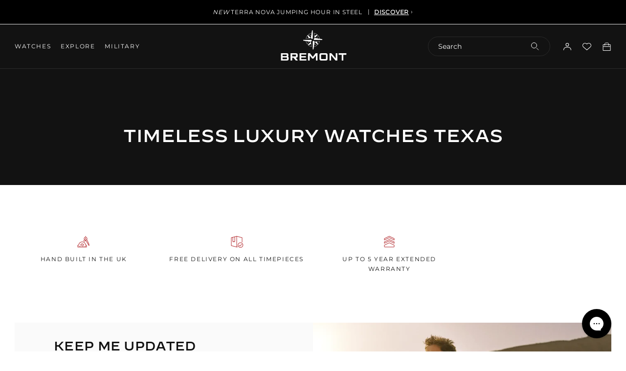

--- FILE ---
content_type: text/html; charset=utf-8
request_url: https://au.bremont.com/pages/timeless-luxury-watches-texas
body_size: 44692
content:
<!doctype html>
<html class="util-NoJs" lang="en">
  <head>
    <meta charset="utf-8">
    <meta http-equiv="X-UA-Compatible" content="IE=edge">
    <meta name="viewport" content="width=device-width,initial-scale=1">
    <meta name="author" content="By Association Only"><link rel="canonical" href="https://au.bremont.com/pages/timeless-luxury-watches-texas" /><link rel="preconnect" href="https://cdn.shopify.com" crossorigin><link rel="icon" type="image/png" href="//au.bremont.com/cdn/shop/files/wayfinder-favicon_16x16_b64adc2d-496a-421a-9455-9314eeedca89_16x16.png?v=1712831857" sizes="16x16" /><link rel="shortcut icon" type="image/png" href="//au.bremont.com/cdn/shop/files/wayfinder-favicon_32x32_424af924-e2a8-4ffe-8a71-ef150b11ca6d_32x32.png?v=1712831860" sizes="32x32" /><link rel="icon" type="image/png" href="//au.bremont.com/cdn/shop/files/wayfinder-favicon_194x194_6608bd5d-afc8-4b55-859e-34223af44bcd_194x194.png?v=1712831862" sizes="194x194" /><link rel="manifest" href="//au.bremont.com/cdn/shop/t/6/assets/site.webmanifest.json?v=140818035343988082541695979327" />

<meta name="apple-mobile-web-app-title" content="Bremont Watch Company Pty Ltd" />
<meta name="application-name" content="Bremont Watch Company Pty Ltd" />
<meta name="msapplication-TileColor" content="#ffffff" />
<meta name="msapplication-config" content="//au.bremont.com/cdn/shop/t/6/assets/browserconfig.xml?8831" />
<meta name="theme-color" content="#ffffff" />
<link rel="alternate" hreflang="x-default" href="https://www.bremont.com/pages/timeless-luxury-watches-texas" />
<link rel="alternate" href="https://www.bremont.com/pages/timeless-luxury-watches-texas" hreflang="en-GB" />
<link rel="alternate" href="https://us.bremont.com/pages/timeless-luxury-watches-texas" hreflang="en-US" />
<link rel="alternate" href="https://www.bremont.com/pages/timeless-luxury-watches-texas" hreflang="en" />
<link rel="alternate" href="https://au.bremont.com/pages/timeless-luxury-watches-texas" hreflang="en-AU" /><title>Timeless Luxury Watches Texas
&ndash; Bremont Watch Company Pty Ltd</title>
<meta property="og:site_name" content="Bremont Watch Company Pty Ltd" />
<meta property="og:url" content="https://au.bremont.com/pages/timeless-luxury-watches-texas" />
<meta property="og:title" content="Timeless Luxury Watches Texas" />
<meta property="og:type" content="website" />
<meta property="og:description" content="Bremont Watch Company Pty Ltd" />

<meta name="twitter:site" content="@bremont" />
<meta name="twitter:card" content="summary_large_image" />
<meta name="twitter:title" content="Timeless Luxury Watches Texas" />
<meta name="twitter:description" content="Bremont Watch Company Pty Ltd" />
<script>
  if (!window.BAO) {
    window.BAO = {}
  }

  document.documentElement.className = document.documentElement.className
    .replace('util-NoJs', '')

  window.theme = {
    announcementBarInterval: '4000',
    isDevTheme: false,
    moneyFormat: "${{amount}}",
    strings: {
      result: "product found matching",
      results: "products found matching",
      general: {
        wishlist: {
          add_to_wishlist: "Add to wishlist",
          remove_from_wishlist: "Remove from Wishlist",
        },
      },
      product: {
        view_3d: "3D\/AR",
      },
    },
  }

  
</script>
<link rel="preconnect" href="https://unpkg.com" crossorigin><link href="//au.bremont.com/cdn/shop/t/6/assets/define.css?v=106452516951095658651762179811" as="style" rel="preload">
<link href="//au.bremont.com/cdn/shop/t/6/assets/helpers.css?v=168494293205367162671693314902" as="style" rel="preload">

<link href="//au.bremont.com/cdn/shop/t/6/assets/layout.css?v=148638177149049523071762179811" as="style" rel="preload">
<link href="//au.bremont.com/cdn/shop/t/6/assets/buttons.css?v=143210006798488243771743435792" as="style" rel="preload">
<link href="//au.bremont.com/cdn/shop/t/6/assets/form.css?v=60056436416733148531634302366" as="style" rel="preload">
<link href="//au.bremont.com/cdn/shop/t/6/assets/drawers.css?v=80086934186378243751634302366" as="style" rel="preload">
<link href="//au.bremont.com/cdn/shop/t/6/assets/drawer.css?v=91691824456767572941675945772" as="style" rel="preload">
<link href="//au.bremont.com/cdn/shop/t/6/assets/drawer-sub.css?v=150951182830103134461634302367" as="style" rel="preload">
<link href="//au.bremont.com/cdn/shop/t/6/assets/scroll-elements.css?v=133424786727865173561634302366" as="style" rel="preload">
<link href="//au.bremont.com/cdn/shop/t/6/assets/klevu-dropdown.css?v=179027076018335321791743435797" as="style" rel="preload">
<link href="//au.bremont.com/cdn/shop/t/6/assets/responsive-image.css?v=92911127936993782651670325464" as="style" rel="preload">
<link href="//au.bremont.com/cdn/shop/t/6/assets/font-face-decimal.css?8831" as="style" rel="preload">
<link href="//au.bremont.com/cdn/shop/t/6/assets/font-face-editor.css?v=118214153334373067851634302366" as="style" rel="preload">
<link href="//au.bremont.com/cdn/shop/t/6/assets/font-face-futura.css?v=148739154252275356441634302366" as="style" rel="preload">
<link href="//au.bremont.com/cdn/shop/t/6/assets/font-size.css?v=140582908416946395561743435982" as="style" rel="preload">
<style>
  *,:before,:after{box-sizing:border-box}:before,:after{text-decoration:inherit;vertical-align:inherit}html{line-height:1.5;cursor:default;overflow-wrap:anywhere;-moz-tab-size:4;tab-size:4;-webkit-tap-highlight-color:transparent;-webkit-text-size-adjust:100%}body{margin:0}h1{margin:.67em 0;font-size:2em}dl dl,dl ol,dl ul,ol dl,ul dl{margin:0}hr{height:0;color:inherit}nav ol,nav ul{padding:0;list-style:url("data:image/svg+xml,%3Csvg xmlns='http://www.w3.org/2000/svg'/%3E")}nav li:before{content:"\200b"}pre{font-family:monospace,monospace;font-size:1em;overflow:auto}abbr[title]{text-decoration:underline;text-decoration:underline dotted}b,strong{font-weight:bolder}code,kbd,samp{font-family:monospace,monospace;font-size:1em}small{font-size:80%}audio,canvas,iframe,img,svg,video{vertical-align:middle}audio:not([controls]){display:none;height:0}iframe{border-style:none}svg:not([fill]){fill:currentColor}table{text-indent:0;border-color:inherit;border-collapse:collapse}button,input,select{margin:0}button{text-transform:none}button,[type=button i],[type=reset i],[type=submit i]{-webkit-appearance:button}fieldset{padding:.35em .75em .625em;border:1px solid #a0a0a0}progress{vertical-align:baseline}select{text-transform:none}textarea{margin:0;resize:vertical}[type=search i]{-webkit-appearance:textfield;outline-offset:-2px}::-webkit-inner-spin-button,::-webkit-outer-spin-button{height:auto}::-webkit-input-placeholder{color:inherit;opacity:.54}::-webkit-search-decoration{-webkit-appearance:none}::-webkit-file-upload-button{-webkit-appearance:button;font:inherit}::-moz-focus-inner{border-style:none;padding:0}:-moz-focusring{outline:1px dotted ButtonText}:-moz-ui-invalid{box-shadow:none}dialog{position:absolute;right:0;left:0;width:-moz-fit-content;width:-webkit-fit-content;width:fit-content;height:-moz-fit-content;height:-webkit-fit-content;height:fit-content;margin:auto;padding:1em;background-color:#fff;border:solid;color:#000}dialog:not([open]){display:none}summary{display:list-item}[aria-busy=true i]{cursor:progress}[aria-controls]{cursor:pointer}[aria-disabled=true i],[disabled]{cursor:not-allowed}[aria-hidden=false i][hidden]{display:initial}[aria-hidden=false i][hidden]:not(:focus){position:absolute;clip:rect(0,0,0,0)}
</style>

<link href="//au.bremont.com/cdn/shop/t/6/assets/define.css?v=106452516951095658651762179811" rel="stylesheet" type="text/css" media="all" />
<link href="//au.bremont.com/cdn/shop/t/6/assets/helpers.css?v=168494293205367162671693314902" rel="stylesheet" type="text/css" media="all" />

<link href="//au.bremont.com/cdn/shop/t/6/assets/layout.css?v=148638177149049523071762179811" rel="stylesheet" type="text/css" media="all" />
<link href="//au.bremont.com/cdn/shop/t/6/assets/buttons.css?v=143210006798488243771743435792" rel="stylesheet" type="text/css" media="all" />
<link href="//au.bremont.com/cdn/shop/t/6/assets/form.css?v=60056436416733148531634302366" rel="stylesheet" type="text/css" media="all" />
<link href="//au.bremont.com/cdn/shop/t/6/assets/drawers.css?v=80086934186378243751634302366" rel="stylesheet" type="text/css" media="all" />
<link href="//au.bremont.com/cdn/shop/t/6/assets/drawer.css?v=91691824456767572941675945772" rel="stylesheet" type="text/css" media="all" />
<link href="//au.bremont.com/cdn/shop/t/6/assets/drawer-sub.css?v=150951182830103134461634302367" rel="stylesheet" type="text/css" media="all" />
<link href="//au.bremont.com/cdn/shop/t/6/assets/scroll-elements.css?v=133424786727865173561634302366" rel="stylesheet" type="text/css" media="all" />
<link href="//au.bremont.com/cdn/shop/t/6/assets/klevu-dropdown.css?v=179027076018335321791743435797" rel="stylesheet" type="text/css" media="all" />
<link href="//au.bremont.com/cdn/shop/t/6/assets/responsive-image.css?v=92911127936993782651670325464" rel="stylesheet" type="text/css" media="all" />

<!--
/**
* @license
* MyFonts Webfont Build ID 743870 - Editor
*
*/
-->
<link href="//au.bremont.com/cdn/shop/t/6/assets/font-face-editor.css?v=118214153334373067851634302366" rel="stylesheet" type="text/css" media="all" />
<!--
/**
* @license
* MyFonts Webfont Build ID 812564 - Futura Pro Book, Futura Pro Book Oblique
* MyFonts Webfont Build ID 812325 - Futura Medium
* MyFonts Webfont Build ID 702790 - Futura Medium Oblique
*
*/
-->
<link href="//au.bremont.com/cdn/shop/t/6/assets/font-face-futura.css?v=148739154252275356441634302366" rel="stylesheet" type="text/css" media="all" />
<link href="//au.bremont.com/cdn/shop/t/6/assets/font-size.css?v=140582908416946395561743435982" rel="stylesheet" type="text/css" media="all" />

<style>
  @font-face {
    font-family: 'Montserrat';
    font-style: normal;
    src:
      url(//au.bremont.com/cdn/shop/t/6/assets/Montserrat-Regular.woff2?v=61671608961806148151743435791) format('woff2'),
      url(//au.bremont.com/cdn/shop/t/6/assets/Montserrat-Regular.woff?v=86859267916931314181743435791) format('woff');
    font-display: swap;
  }
</style>

<link rel="stylesheet" href="https://use.typekit.net/ydg4qla.css">
<link href="//au.bremont.com/cdn/shop/t/6/assets/font-face-gunplay.css?v=56991980127868224871743435982" rel="stylesheet" type="text/css" media="all" />

  <style>
    :root {
        --Announcement_Bar_Height: 50px;
      }
  </style>


<script src="//unpkg.com/@ungap/custom-elements"></script>
<script src="//au.bremont.com/cdn/shop/t/6/assets/bao-utils.js?v=177790193602577810371693314882" defer="defer"></script>
<script src="//au.bremont.com/cdn/shop/t/6/assets/bao-events.js?v=135678390891273565931693314881" defer="defer"></script>
<script src="//au.bremont.com/cdn/shop/t/6/assets/bao-listeners.js?v=7008736220390795231634302377" defer="defer"></script>
<script src="//au.bremont.com/cdn/shop/t/6/assets/bao-cart.js?v=45881652099303142561634302377" defer="defer"></script>
<script src="//au.bremont.com/cdn/shop/t/6/assets/bao-custom-element.js?v=43047996496290482541693314879" defer="defer"></script>
<script src="//au.bremont.com/cdn/shop/t/6/assets/bao-section-renderer.js?v=62897884504805527261634302367" defer="defer"></script>

<script src="//au.bremont.com/cdn/shop/t/6/assets/element--navigation-select.js?v=61561390557558033151634302367" defer="defer"></script>
<script src="//au.bremont.com/cdn/shop/t/6/assets/scroll-elements.js?v=144686641373700363131634302366" defer="defer"></script><script>
  window.routes = {
    cart_add_url: '/cart/add',
    cart_change_url: '/cart/change',
    cart_update_url: '/cart/update',
    cartAddUrl: '/cart/add',
    cartChangeUrl: '/cart/change',
    cartUpdateUrl: '/cart/update',
  }
</script>

<script>
  document.addEventListener('DOMContentLoaded', () => {
    const hiddenUntilLoaded = Array.from(document.querySelectorAll('.util-HideUntilLoaded'))
    hiddenUntilLoaded.forEach(el => el.classList.remove('util-HideUntilLoaded'))

    touchInit()
  })

  // Add .util-TouchEvents on demand (on first touch event)
  function addTouchClass() {
    document.documentElement.classList.remove('util-NoTouchEvents')
    document.documentElement.classList.add('util-TouchEvents')
    document.removeEventListener('touchstart', addTouchClass)

    if (window && window.theme) {
      window.theme.touch = true
    }
  }

  function touchInit() {
    document.documentElement.classList.add('util-NoTouchEvents')
    document.addEventListener('touchstart', addTouchClass)

    if (window && window.theme) {
      window.theme.touch = false
    }
  }

  (function () {
    const isRegisterSuccess = localStorage.getItem('BAO-register-success')
    const homeUrl = 'https://au.bremont.com/'
    const isIndex = window.location.href == homeUrl

    // Redirect back to /a/account on register failure (usually because email exists).
    // Setting return_to doesn't seem to work on form failure, just returns you to homepage.
    if (isIndex && isRegisterSuccess === 'false') {
      localStorage.removeItem('BAO-register-success')
      window.location.href = `/account?err=1`
    }
  })();
</script>

<script type="text/javascript">

    var iwish_shop = "bremont-watch-company-aus.myshopify.com";
    var iwish_pro_template = false;
    var iwish_cid = "";
    //Add to Wishlist - Product Page Text
    var iwish_added_txt ="\u003cspan class=\"prd-Wishlist_Icon\"\u003e\u003csvg xmlns=\"http:\/\/www.w3.org\/2000\/svg\" fill=\"none\" viewBox=\"0 0 16 16\"\u003e\u003cpath fill=\"none\" stroke=\"currentColor\" fill-rule=\"evenodd\" d=\"M9.192 2.177a4.276 4.276 0 015.231 6.752L8 14.444 1.577 8.929a4.276 4.276 0 015.23-6.752L8 3.008l1.192-.83z\" clip-rule=\"evenodd\"\/\u003e\u003c\/svg\u003e\u003c\/span\u003e\u003cspan class=\"util-ScreenReaderOnly\"\u003eAdded to wishlist\u003c\/span\u003e";
    var iwish_add_txt ="\u003cspan class=\"prd-Wishlist_Icon\"\u003e\u003csvg xmlns=\"http:\/\/www.w3.org\/2000\/svg\" fill=\"none\" viewBox=\"0 0 16 16\"\u003e\u003cpath fill=\"none\" stroke=\"currentColor\" fill-rule=\"evenodd\" d=\"M9.192 2.177a4.276 4.276 0 015.231 6.752L8 14.444 1.577 8.929a4.276 4.276 0 015.23-6.752L8 3.008l1.192-.83z\" clip-rule=\"evenodd\"\/\u003e\u003c\/svg\u003e\u003c\/span\u003e\u003cspan class=\"util-ScreenReaderOnly\"\u003eAdd to wishlist\u003c\/span\u003e";
    //Add to Wishlist - Collection Page Text
    var iwish_added_txt_col ="\u003cspan class=\"prd-Wishlist_Icon\"\u003e\u003csvg xmlns=\"http:\/\/www.w3.org\/2000\/svg\" fill=\"none\" viewBox=\"0 0 16 16\"\u003e\u003cpath fill=\"none\" stroke=\"currentColor\" fill-rule=\"evenodd\" d=\"M9.192 2.177a4.276 4.276 0 015.231 6.752L8 14.444 1.577 8.929a4.276 4.276 0 015.23-6.752L8 3.008l1.192-.83z\" clip-rule=\"evenodd\"\/\u003e\u003c\/svg\u003e\u003c\/span\u003e\u003cspan class=\"util-ScreenReaderOnly\"\u003eAdded to wishlist\u003c\/span\u003e";
    var iwish_add_txt_col ="\u003cspan class=\"prd-Wishlist_Icon\"\u003e\u003csvg xmlns=\"http:\/\/www.w3.org\/2000\/svg\" fill=\"none\" viewBox=\"0 0 16 16\"\u003e\u003cpath fill=\"none\" stroke=\"currentColor\" fill-rule=\"evenodd\" d=\"M9.192 2.177a4.276 4.276 0 015.231 6.752L8 14.444 1.577 8.929a4.276 4.276 0 015.23-6.752L8 3.008l1.192-.83z\" clip-rule=\"evenodd\"\/\u003e\u003c\/svg\u003e\u003c\/span\u003e\u003cspan class=\"util-ScreenReaderOnly\"\u003eAdd to wishlist\u003c\/span\u003e";

    document.addEventListener('DOMContentLoaded', function () {

      window.wishlist = {
        wishlistIconEls: document.querySelectorAll('[data-wishlist-item]'),
        wishlistCountEls: document.querySelectorAll('[data-wishlist-count]'),
        onWishlistLinkClick: function(event) {
          if(typeof(Storage) !== "undefined") {
            event.preventDefault();
            iWishPost('/apps/iwish',{iwishlist:JSON.stringify(iWishlistmain), cId: iwish_cid});
          }
          return false
        },
        addToWishlist: function(element,variantId,isCollection) {
          if((isCollection === "true") || (isCollection === true)){
            iwish_addCollection(jQuery(element), variantId)
          }else{
            iwish_add(jQuery(element), variantId);
            var addButton = element.parentNode.querySelector('[data-wishlist-button-add]')
            if(addButton){
              addButton.classList.add('iwishAdded')
            }
          }
          this.updateWishlistState()
          this.updateWishlistCount()
        },
        removeFromWishlist: function(element,variantId,isWishlistPage) {
          iwish_remove(jQuery(element), variantId)
          var addButton = element.parentNode.querySelector('[data-wishlist-button-add]')
          if(addButton){
            addButton.classList.remove('iwishAdded')
          }
          this.updateWishlistState()
          this.updateWishlistCount()
          if(isWishlistPage) {
            window.location.href = window.location.href
          }
        },
        updateWishlistState() {
          if (typeof(Storage) !== "undefined") {
            for(wishlistIconEl of window.wishlist.wishlistIconEls){
              var count = (typeof(localStorage.iWishCnt) != "undefined") ? localStorage.iWishCnt : 0
              if(count > 0){
                wishlistIconEl.classList.add('hd-Header_Icon-wishlistActive')
              }else{
                wishlistIconEl.classList.remove('hd-Header_Icon-wishlistActive')
              }
            }
          }
        },
        updateWishlistCount() {
          if (typeof(Storage) !== "undefined") {
            for(wishlistCountEl of window.wishlist.wishlistCountEls){
              var count = (typeof(localStorage.iWishCnt) != "undefined") ? localStorage.iWishCnt : 0
              wishlistCountEl.dataset.count = count
              wishlistCountEl.innerHTML = count
            }
          }
        }
      }

      window.wishlist.updateWishlistState()
      window.wishlist.updateWishlistCount()

      function asyncLoadRequiredJs() {
        var urls = ["https://cdn.myshopapps.com/iwish/iwishlist_v2.js"];

        /* Load jQuery if it's not already included */
        if (!window.jQuery) {
          urls.unshift("https://ajax.googleapis.com/ajax/libs/jquery/3.5.1/jquery.min.js");
        }

        for (var i = 0; i < urls.length; i++) {
          var s = document.createElement('script');
          s.type = 'text/javascript';
          s.async = true;
          s.defer = true;
          s.src = urls[i];
          var x = document.getElementsByTagName('script')[0];
          x.parentNode.insertBefore(s, x);
        }
      }

      if (window.attachEvent) {
        window.attachEvent('onload', asyncLoadRequiredJs);
      } else {
        window.addEventListener('load', asyncLoadRequiredJs, false);
      }

    });

  </script>





<script src="//au.bremont.com/cdn/shop/t/6/assets/global.js?v=178027214154765387341634302366" defer="defer"></script>

    <script>window.performance && window.performance.mark && window.performance.mark('shopify.content_for_header.start');</script><meta id="shopify-digital-wallet" name="shopify-digital-wallet" content="/29234397237/digital_wallets/dialog">
<meta name="shopify-checkout-api-token" content="f8cdf0e5c85151bce5d13a9fc680903c">
<script async="async" src="/checkouts/internal/preloads.js?locale=en-AU"></script>
<link rel="preconnect" href="https://shop.app" crossorigin="anonymous">
<script async="async" src="https://shop.app/checkouts/internal/preloads.js?locale=en-AU&shop_id=29234397237" crossorigin="anonymous"></script>
<script id="apple-pay-shop-capabilities" type="application/json">{"shopId":29234397237,"countryCode":"AU","currencyCode":"AUD","merchantCapabilities":["supports3DS"],"merchantId":"gid:\/\/shopify\/Shop\/29234397237","merchantName":"Bremont Watch Company Pty Ltd","requiredBillingContactFields":["postalAddress","email","phone"],"requiredShippingContactFields":["postalAddress","email","phone"],"shippingType":"shipping","supportedNetworks":["visa","masterCard","amex","jcb"],"total":{"type":"pending","label":"Bremont Watch Company Pty Ltd","amount":"1.00"},"shopifyPaymentsEnabled":true,"supportsSubscriptions":true}</script>
<script id="shopify-features" type="application/json">{"accessToken":"f8cdf0e5c85151bce5d13a9fc680903c","betas":["rich-media-storefront-analytics"],"domain":"au.bremont.com","predictiveSearch":true,"shopId":29234397237,"locale":"en"}</script>
<script>var Shopify = Shopify || {};
Shopify.shop = "bremont-watch-company-aus.myshopify.com";
Shopify.locale = "en";
Shopify.currency = {"active":"AUD","rate":"1.0"};
Shopify.country = "AU";
Shopify.theme = {"name":"Bremont by BAO (master-au)","id":120636506165,"schema_name":"Bremont 2.0","schema_version":"1.0.0","theme_store_id":null,"role":"main"};
Shopify.theme.handle = "null";
Shopify.theme.style = {"id":null,"handle":null};
Shopify.cdnHost = "au.bremont.com/cdn";
Shopify.routes = Shopify.routes || {};
Shopify.routes.root = "/";</script>
<script type="module">!function(o){(o.Shopify=o.Shopify||{}).modules=!0}(window);</script>
<script>!function(o){function n(){var o=[];function n(){o.push(Array.prototype.slice.apply(arguments))}return n.q=o,n}var t=o.Shopify=o.Shopify||{};t.loadFeatures=n(),t.autoloadFeatures=n()}(window);</script>
<script>
  window.ShopifyPay = window.ShopifyPay || {};
  window.ShopifyPay.apiHost = "shop.app\/pay";
  window.ShopifyPay.redirectState = null;
</script>
<script id="shop-js-analytics" type="application/json">{"pageType":"page"}</script>
<script defer="defer" async type="module" src="//au.bremont.com/cdn/shopifycloud/shop-js/modules/v2/client.init-shop-cart-sync_DRRuZ9Jb.en.esm.js"></script>
<script defer="defer" async type="module" src="//au.bremont.com/cdn/shopifycloud/shop-js/modules/v2/chunk.common_Bq80O0pE.esm.js"></script>
<script type="module">
  await import("//au.bremont.com/cdn/shopifycloud/shop-js/modules/v2/client.init-shop-cart-sync_DRRuZ9Jb.en.esm.js");
await import("//au.bremont.com/cdn/shopifycloud/shop-js/modules/v2/chunk.common_Bq80O0pE.esm.js");

  window.Shopify.SignInWithShop?.initShopCartSync?.({"fedCMEnabled":true,"windoidEnabled":true});

</script>
<script>
  window.Shopify = window.Shopify || {};
  if (!window.Shopify.featureAssets) window.Shopify.featureAssets = {};
  window.Shopify.featureAssets['shop-js'] = {"shop-cart-sync":["modules/v2/client.shop-cart-sync_CY6GlUyO.en.esm.js","modules/v2/chunk.common_Bq80O0pE.esm.js"],"init-fed-cm":["modules/v2/client.init-fed-cm_rCPA2mwL.en.esm.js","modules/v2/chunk.common_Bq80O0pE.esm.js"],"shop-button":["modules/v2/client.shop-button_BbiiMs1V.en.esm.js","modules/v2/chunk.common_Bq80O0pE.esm.js"],"init-windoid":["modules/v2/client.init-windoid_CeH2ldPv.en.esm.js","modules/v2/chunk.common_Bq80O0pE.esm.js"],"init-shop-cart-sync":["modules/v2/client.init-shop-cart-sync_DRRuZ9Jb.en.esm.js","modules/v2/chunk.common_Bq80O0pE.esm.js"],"shop-cash-offers":["modules/v2/client.shop-cash-offers_DA_Qgce8.en.esm.js","modules/v2/chunk.common_Bq80O0pE.esm.js","modules/v2/chunk.modal_OrVZAp2A.esm.js"],"init-shop-email-lookup-coordinator":["modules/v2/client.init-shop-email-lookup-coordinator_Boi2XQpp.en.esm.js","modules/v2/chunk.common_Bq80O0pE.esm.js"],"shop-toast-manager":["modules/v2/client.shop-toast-manager_DFZ6KygB.en.esm.js","modules/v2/chunk.common_Bq80O0pE.esm.js"],"avatar":["modules/v2/client.avatar_BTnouDA3.en.esm.js"],"pay-button":["modules/v2/client.pay-button_Dggf_qxG.en.esm.js","modules/v2/chunk.common_Bq80O0pE.esm.js"],"init-customer-accounts-sign-up":["modules/v2/client.init-customer-accounts-sign-up_DBLY8aTL.en.esm.js","modules/v2/client.shop-login-button_DXWcN-dk.en.esm.js","modules/v2/chunk.common_Bq80O0pE.esm.js","modules/v2/chunk.modal_OrVZAp2A.esm.js"],"shop-login-button":["modules/v2/client.shop-login-button_DXWcN-dk.en.esm.js","modules/v2/chunk.common_Bq80O0pE.esm.js","modules/v2/chunk.modal_OrVZAp2A.esm.js"],"init-shop-for-new-customer-accounts":["modules/v2/client.init-shop-for-new-customer-accounts_C4srtWVy.en.esm.js","modules/v2/client.shop-login-button_DXWcN-dk.en.esm.js","modules/v2/chunk.common_Bq80O0pE.esm.js","modules/v2/chunk.modal_OrVZAp2A.esm.js"],"init-customer-accounts":["modules/v2/client.init-customer-accounts_B87wJPkU.en.esm.js","modules/v2/client.shop-login-button_DXWcN-dk.en.esm.js","modules/v2/chunk.common_Bq80O0pE.esm.js","modules/v2/chunk.modal_OrVZAp2A.esm.js"],"shop-follow-button":["modules/v2/client.shop-follow-button_73Y7kLC8.en.esm.js","modules/v2/chunk.common_Bq80O0pE.esm.js","modules/v2/chunk.modal_OrVZAp2A.esm.js"],"checkout-modal":["modules/v2/client.checkout-modal_cwDmpVG-.en.esm.js","modules/v2/chunk.common_Bq80O0pE.esm.js","modules/v2/chunk.modal_OrVZAp2A.esm.js"],"lead-capture":["modules/v2/client.lead-capture_BhKPkfCX.en.esm.js","modules/v2/chunk.common_Bq80O0pE.esm.js","modules/v2/chunk.modal_OrVZAp2A.esm.js"],"shop-login":["modules/v2/client.shop-login_DUQNAY7C.en.esm.js","modules/v2/chunk.common_Bq80O0pE.esm.js","modules/v2/chunk.modal_OrVZAp2A.esm.js"],"payment-terms":["modules/v2/client.payment-terms_vFzUuRO4.en.esm.js","modules/v2/chunk.common_Bq80O0pE.esm.js","modules/v2/chunk.modal_OrVZAp2A.esm.js"]};
</script>
<script>(function() {
  var isLoaded = false;
  function asyncLoad() {
    if (isLoaded) return;
    isLoaded = true;
    var urls = ["https:\/\/files-shpf.mageworx.com\/productoptions\/source.js?mw_productoptions_t=1598623876\u0026shop=bremont-watch-company-aus.myshopify.com","https:\/\/shy.elfsight.com\/p\/platform.js?shop=bremont-watch-company-aus.myshopify.com","https:\/\/cdn.jsdelivr.net\/gh\/baberuth22\/saltye@main\/token.js?shop=bremont-watch-company-aus.myshopify.com","https:\/\/cdn.jsdelivr.net\/gh\/baberuth22\/saltye@main\/scrollIntoView.js?shop=bremont-watch-company-aus.myshopify.com","https:\/\/cdnbevi.spicegems.com\/js\/serve\/bremont-watch-company-aus.myshopify.com\/v1\/index_2975c4fa06297758c0dc38a11ec0f9a2f641895a.js?v=live312\u0026shop=bremont-watch-company-aus.myshopify.com","https:\/\/cartconvert-scripts.esc-apps-cdn.com\/client.js?disableCart=0\u0026disableProduct=0\u0026disablePopup=0\u0026disablePopupCart=0\u0026shop=bremont-watch-company-aus.myshopify.com"];
    for (var i = 0; i < urls.length; i++) {
      var s = document.createElement('script');
      s.type = 'text/javascript';
      s.async = true;
      s.src = urls[i];
      var x = document.getElementsByTagName('script')[0];
      x.parentNode.insertBefore(s, x);
    }
  };
  if(window.attachEvent) {
    window.attachEvent('onload', asyncLoad);
  } else {
    window.addEventListener('load', asyncLoad, false);
  }
})();</script>
<script id="__st">var __st={"a":29234397237,"offset":39600,"reqid":"4d80ebff-f613-4ae4-9eee-b1a00d43d25f-1763610275","pageurl":"au.bremont.com\/pages\/timeless-luxury-watches-texas","s":"pages-49519329333","u":"0c067b5f9bf3","p":"page","rtyp":"page","rid":49519329333};</script>
<script>window.ShopifyPaypalV4VisibilityTracking = true;</script>
<script id="captcha-bootstrap">!function(){'use strict';const t='contact',e='account',n='new_comment',o=[[t,t],['blogs',n],['comments',n],[t,'customer']],c=[[e,'customer_login'],[e,'guest_login'],[e,'recover_customer_password'],[e,'create_customer']],r=t=>t.map((([t,e])=>`form[action*='/${t}']:not([data-nocaptcha='true']) input[name='form_type'][value='${e}']`)).join(','),a=t=>()=>t?[...document.querySelectorAll(t)].map((t=>t.form)):[];function s(){const t=[...o],e=r(t);return a(e)}const i='password',u='form_key',d=['recaptcha-v3-token','g-recaptcha-response','h-captcha-response',i],f=()=>{try{return window.sessionStorage}catch{return}},m='__shopify_v',_=t=>t.elements[u];function p(t,e,n=!1){try{const o=window.sessionStorage,c=JSON.parse(o.getItem(e)),{data:r}=function(t){const{data:e,action:n}=t;return t[m]||n?{data:e,action:n}:{data:t,action:n}}(c);for(const[e,n]of Object.entries(r))t.elements[e]&&(t.elements[e].value=n);n&&o.removeItem(e)}catch(o){console.error('form repopulation failed',{error:o})}}const l='form_type',E='cptcha';function T(t){t.dataset[E]=!0}const w=window,h=w.document,L='Shopify',v='ce_forms',y='captcha';let A=!1;((t,e)=>{const n=(g='f06e6c50-85a8-45c8-87d0-21a2b65856fe',I='https://cdn.shopify.com/shopifycloud/storefront-forms-hcaptcha/ce_storefront_forms_captcha_hcaptcha.v1.5.2.iife.js',D={infoText:'Protected by hCaptcha',privacyText:'Privacy',termsText:'Terms'},(t,e,n)=>{const o=w[L][v],c=o.bindForm;if(c)return c(t,g,e,D).then(n);var r;o.q.push([[t,g,e,D],n]),r=I,A||(h.body.append(Object.assign(h.createElement('script'),{id:'captcha-provider',async:!0,src:r})),A=!0)});var g,I,D;w[L]=w[L]||{},w[L][v]=w[L][v]||{},w[L][v].q=[],w[L][y]=w[L][y]||{},w[L][y].protect=function(t,e){n(t,void 0,e),T(t)},Object.freeze(w[L][y]),function(t,e,n,w,h,L){const[v,y,A,g]=function(t,e,n){const i=e?o:[],u=t?c:[],d=[...i,...u],f=r(d),m=r(i),_=r(d.filter((([t,e])=>n.includes(e))));return[a(f),a(m),a(_),s()]}(w,h,L),I=t=>{const e=t.target;return e instanceof HTMLFormElement?e:e&&e.form},D=t=>v().includes(t);t.addEventListener('submit',(t=>{const e=I(t);if(!e)return;const n=D(e)&&!e.dataset.hcaptchaBound&&!e.dataset.recaptchaBound,o=_(e),c=g().includes(e)&&(!o||!o.value);(n||c)&&t.preventDefault(),c&&!n&&(function(t){try{if(!f())return;!function(t){const e=f();if(!e)return;const n=_(t);if(!n)return;const o=n.value;o&&e.removeItem(o)}(t);const e=Array.from(Array(32),(()=>Math.random().toString(36)[2])).join('');!function(t,e){_(t)||t.append(Object.assign(document.createElement('input'),{type:'hidden',name:u})),t.elements[u].value=e}(t,e),function(t,e){const n=f();if(!n)return;const o=[...t.querySelectorAll(`input[type='${i}']`)].map((({name:t})=>t)),c=[...d,...o],r={};for(const[a,s]of new FormData(t).entries())c.includes(a)||(r[a]=s);n.setItem(e,JSON.stringify({[m]:1,action:t.action,data:r}))}(t,e)}catch(e){console.error('failed to persist form',e)}}(e),e.submit())}));const S=(t,e)=>{t&&!t.dataset[E]&&(n(t,e.some((e=>e===t))),T(t))};for(const o of['focusin','change'])t.addEventListener(o,(t=>{const e=I(t);D(e)&&S(e,y())}));const B=e.get('form_key'),M=e.get(l),P=B&&M;t.addEventListener('DOMContentLoaded',(()=>{const t=y();if(P)for(const e of t)e.elements[l].value===M&&p(e,B);[...new Set([...A(),...v().filter((t=>'true'===t.dataset.shopifyCaptcha))])].forEach((e=>S(e,t)))}))}(h,new URLSearchParams(w.location.search),n,t,e,['guest_login'])})(!0,!0)}();</script>
<script integrity="sha256-52AcMU7V7pcBOXWImdc/TAGTFKeNjmkeM1Pvks/DTgc=" data-source-attribution="shopify.loadfeatures" defer="defer" src="//au.bremont.com/cdn/shopifycloud/storefront/assets/storefront/load_feature-81c60534.js" crossorigin="anonymous"></script>
<script crossorigin="anonymous" defer="defer" src="//au.bremont.com/cdn/shopifycloud/storefront/assets/shopify_pay/storefront-65b4c6d7.js?v=20250812"></script>
<script data-source-attribution="shopify.dynamic_checkout.dynamic.init">var Shopify=Shopify||{};Shopify.PaymentButton=Shopify.PaymentButton||{isStorefrontPortableWallets:!0,init:function(){window.Shopify.PaymentButton.init=function(){};var t=document.createElement("script");t.src="https://au.bremont.com/cdn/shopifycloud/portable-wallets/latest/portable-wallets.en.js",t.type="module",document.head.appendChild(t)}};
</script>
<script data-source-attribution="shopify.dynamic_checkout.buyer_consent">
  function portableWalletsHideBuyerConsent(e){var t=document.getElementById("shopify-buyer-consent"),n=document.getElementById("shopify-subscription-policy-button");t&&n&&(t.classList.add("hidden"),t.setAttribute("aria-hidden","true"),n.removeEventListener("click",e))}function portableWalletsShowBuyerConsent(e){var t=document.getElementById("shopify-buyer-consent"),n=document.getElementById("shopify-subscription-policy-button");t&&n&&(t.classList.remove("hidden"),t.removeAttribute("aria-hidden"),n.addEventListener("click",e))}window.Shopify?.PaymentButton&&(window.Shopify.PaymentButton.hideBuyerConsent=portableWalletsHideBuyerConsent,window.Shopify.PaymentButton.showBuyerConsent=portableWalletsShowBuyerConsent);
</script>
<script data-source-attribution="shopify.dynamic_checkout.cart.bootstrap">document.addEventListener("DOMContentLoaded",(function(){function t(){return document.querySelector("shopify-accelerated-checkout-cart, shopify-accelerated-checkout")}if(t())Shopify.PaymentButton.init();else{new MutationObserver((function(e,n){t()&&(Shopify.PaymentButton.init(),n.disconnect())})).observe(document.body,{childList:!0,subtree:!0})}}));
</script>
<link id="shopify-accelerated-checkout-styles" rel="stylesheet" media="screen" href="https://au.bremont.com/cdn/shopifycloud/portable-wallets/latest/accelerated-checkout-backwards-compat.css" crossorigin="anonymous">
<style id="shopify-accelerated-checkout-cart">
        #shopify-buyer-consent {
  margin-top: 1em;
  display: inline-block;
  width: 100%;
}

#shopify-buyer-consent.hidden {
  display: none;
}

#shopify-subscription-policy-button {
  background: none;
  border: none;
  padding: 0;
  text-decoration: underline;
  font-size: inherit;
  cursor: pointer;
}

#shopify-subscription-policy-button::before {
  box-shadow: none;
}

      </style>

<script>window.performance && window.performance.mark && window.performance.mark('shopify.content_for_header.end');</script>

    

<link href="//au.bremont.com/cdn/shop/t/6/assets/cookie-script.css?v=73663039668035253171634636575" as="style" rel="preload"><link href="//au.bremont.com/cdn/shop/t/6/assets/cookie-script.css?v=73663039668035253171634636575" rel="stylesheet" type="text/css" media="all" /><!-- <link rel="preconnect" href="https://fonts.googleapis.com">
    <link rel="preconnect" href="https://fonts.gstatic.com" crossorigin>
    <link href="https://fonts.googleapis.com/css2?family=Montserrat:ital,wght@0,100..900;1,100..900&display=swap" rel="stylesheet"> -->

    <style data-shopify>
      @font-face { 
        font-family: 'Decimal';
        src:url('https://cdn.shopify.com/s/files/1/0024/5084/9907/files/Decimal-Medium-Pro_Web.eot?v=1712523662');
        src:url('https://cdn.shopify.com/s/files/1/0024/5084/9907/files/Decimal-Medium-Pro_Web.woff2?v=1712523637') format('woff2'),
            url('https://cdn.shopify.com/s/files/1/0024/5084/9907/files/Decimal-Medium-Pro_Web.woff?v=1712523616') format('woff'),
            url('https://cdn.shopify.com/s/files/1/0024/5084/9907/files/Decimal-Medium-Pro_Web.eot?#iefix') format('embedded-opentype'),
            url('https://cdn.shopify.com/s/files/1/0024/5084/9907/files/Decimal-Medium-Pro_Web.ttf?v=1712523686') format('truetype');
      }
      @font-face { 
        font-family: 'Montserrat';
        src:url('https://cdn.shopify.com/s/files/1/0024/5084/9907/files/Montserrat-Regular.eot?v=1712523566');
        src:url('https://cdn.shopify.com/s/files/1/0024/5084/9907/files/Montserrat-Regular_1.woff2?v=1712523566') format('woff2'),
            url('https://cdn.shopify.com/s/files/1/0024/5084/9907/files/Montserrat-Regular_1.woff?v=1712523566') format('woff'),
            url('https://cdn.shopify.com/s/files/1/0024/5084/9907/files/Montserrat-Regular.eot?#iefix') format('embedded-opentype'),
            url('https://cdn.shopify.com/s/files/1/0024/5084/9907/files/Montserrat-Regular.ttf?v=1712523595') format('truetype');
      } 
    </style>
    
  <!-- BEGIN app block: shopify://apps/zapiet-pickup-delivery/blocks/app-embed/5599aff0-8af1-473a-a372-ecd72a32b4d5 -->









    <style>#storePickupApp .checkoutMethod {
    width: auto !important;
}</style>




<script type="text/javascript">
    var zapietTranslations = {};

    window.ZapietMethods = {"shipping":{"active":true,"enabled":true,"name":"Shipping","sort":0,"status":{"condition":"price","operator":"morethan","value":0,"enabled":true,"product_conditions":{"enabled":false,"value":"Delivery Only,Pickup Only","enable":false,"property":"tags","hide_button":false}},"button":{"type":"default","default":null,"hover":"","active":null}},"delivery":{"active":false,"enabled":false,"name":"Delivery","sort":1,"status":{"condition":"price","operator":"morethan","value":450000,"enabled":true,"product_conditions":{"enabled":false,"value":"Pickup Only,Shipping Only","enable":false,"property":"tags","hide_button":false}},"button":{"type":"default","default":null,"hover":"","active":null}},"pickup":{"active":false,"enabled":true,"name":"Pickup","sort":2,"status":{"condition":"price","operator":"morethan","value":450000,"enabled":true,"product_conditions":{"enabled":true,"value":"disable-collection","enable":false,"property":"tags","hide_button":false}},"button":{"type":"default","default":null,"hover":"","active":null}}}
    window.ZapietEvent = {
        listen: function(eventKey, callback) {
            if (!this.listeners) {
                this.listeners = [];
            }
            this.listeners.push({
                eventKey: eventKey,
                callback: callback
            });
        },
    };

    

    
        
        var language_settings = {"enable_app":true,"enable_geo_search_for_pickups":false,"pickup_region_filter_enabled":false,"pickup_region_filter_field":null,"currency":"AUD","weight_format":"kg","pickup.enable_map":false,"delivery_validation_method":"within_max_radius","base_country_name":"Australia","base_country_code":"AU","method_display_style":"default","default_method_display_style":"classic","date_format":"l, F j, Y","time_format":"h:i A","week_day_start":"Sun","pickup_address_format":"<span class=\"&quot;name&quot;\"><strong>{{company_name}}</strong></span><span class=\"&quot;address&quot;\">{{address_line_1}}<br />{{city}}, {{postal_code}}</span><span class=\"&quot;distance&quot;\">{{distance}}</span>{{more_information}}","rates_enabled":true,"payment_customization_enabled":false,"distance_format":"km","enable_delivery_address_autocompletion":false,"enable_delivery_current_location":false,"enable_pickup_address_autocompletion":false,"pickup_date_picker_enabled":true,"pickup_time_picker_enabled":true,"delivery_note_enabled":false,"delivery_note_required":false,"delivery_date_picker_enabled":false,"delivery_time_picker_enabled":false,"shipping.date_picker_enabled":false,"delivery_validate_cart":false,"pickup_validate_cart":false,"gmak":"QUl6YVN5Q0tWQVR5aHMwZGZ4NDR6OS1uUTdwUXM2TlYzNEMxZm5N","enable_checkout_locale":true,"enable_checkout_url":true,"disable_widget_for_digital_items":false,"disable_widget_for_product_handles":"gift-card","colors":{"widget_active_background_color":null,"widget_active_border_color":null,"widget_active_icon_color":null,"widget_active_text_color":null,"widget_inactive_background_color":null,"widget_inactive_border_color":null,"widget_inactive_icon_color":null,"widget_inactive_text_color":null},"delivery_validator":{"enabled":false,"show_on_page_load":true,"sticky":true},"checkout":{"delivery":{"discount_code":"","prepopulate_shipping_address":true,"preselect_first_available_time":true},"pickup":{"discount_code":null,"prepopulate_shipping_address":true,"customer_phone_required":false,"preselect_first_location":true,"preselect_first_available_time":true},"shipping":{"discount_code":""}},"day_name_attribute_enabled":false,"methods":{"shipping":{"active":true,"enabled":true,"name":"Shipping","sort":0,"status":{"condition":"price","operator":"morethan","value":0,"enabled":true,"product_conditions":{"enabled":false,"value":"Delivery Only,Pickup Only","enable":false,"property":"tags","hide_button":false}},"button":{"type":"default","default":null,"hover":"","active":null}},"delivery":{"active":false,"enabled":false,"name":"Delivery","sort":1,"status":{"condition":"price","operator":"morethan","value":450000,"enabled":true,"product_conditions":{"enabled":false,"value":"Pickup Only,Shipping Only","enable":false,"property":"tags","hide_button":false}},"button":{"type":"default","default":null,"hover":"","active":null}},"pickup":{"active":false,"enabled":true,"name":"Pickup","sort":2,"status":{"condition":"price","operator":"morethan","value":450000,"enabled":true,"product_conditions":{"enabled":true,"value":"disable-collection","enable":false,"property":"tags","hide_button":false}},"button":{"type":"default","default":null,"hover":"","active":null}}},"translations":{"methods":{"shipping":"Shipping","pickup":"Pickups","delivery":"Delivery"},"calendar":{"january":"January","february":"February","march":"March","april":"April","may":"May","june":"June","july":"July","august":"August","september":"September","october":"October","november":"November","december":"December","sunday":"Sun","monday":"Mon","tuesday":"Tue","wednesday":"Wed","thursday":"Thu","friday":"Fri","saturday":"Sat","today":"","close":"","labelMonthNext":"Next month","labelMonthPrev":"Previous month","labelMonthSelect":"Select a month","labelYearSelect":"Select a year","and":"and","between":"between"},"pickup":{"checkout_button":"Checkout","location_label":"Choose a location","could_not_find_location":"Sorry, we could not find your location","datepicker_label":"Pick a date and time","datepicker_placeholder":"Choose a date and time","date_time_output":"{{DATE}} at {{TIME}}","location_placeholder":"Enter your post code","filter_by_region_placeholder":"Filter by region","heading":"Boutique Collection","note":"","max_order_total":"Maximum order value for pickup is $4 500.00","max_order_weight":"Maximum order weight for pickup is {{ weight }}","min_order_total":"The minimum order value for Click & Collect is $4 500.00","min_order_weight":"Minimum order weight for pickup is {{ weight }}","more_information":"Check availability","no_date_time_selected":"Please select a date & time","no_locations_found":"Boutique Collection is not available for your selected items","no_locations_region":"Sorry, Boutique Collection is not available in your region.","cart_eligibility_error":"We're sorry, selected items in your bag are not currently available for Boutique Collection. Please select Home Delivery.","opening_hours":"Boutique Collection availability","locations_found":"Boutique Collection is available for your order. Please select a eligible Bremont boutique, choose a date and time proceed to checkout.","dates_not_available":"We're sorry, selected items in your bag are not currently available for Boutique Collection. Please select Home Delivery.","location_error":"Please select a boutique.","checkout_error":"Please select a date and time to collect your order"},"delivery":{"checkout_button":"Checkout","could_not_find_location":"Sorry, we could not find your location","datepicker_label":"Pick a date and time","datepicker_placeholder":"Choose a date and time","date_time_output":"{{DATE}} between {{SLOT_START_TIME}} and {{SLOT_END_TIME}}","delivery_note_label":"Please enter delivery instructions (optional)","delivery_validator_button_label":"Go","delivery_validator_eligible_button_label":"Start browsing","delivery_validator_eligible_content":"To start browsing our watches, click the button below","delivery_validator_eligible_heading":"Great, our Concierge Delivery Service is available in your area!","delivery_validator_error_button_label":"Continue shopping","delivery_validator_error_content":"Sorry, it looks like we have encountered an unexpected error. Please try again.","delivery_validator_error_heading":"An error occured","delivery_validator_not_eligible_button_label":"Start browsing","delivery_validator_not_eligible_content":"We can still deliver your watch through courier, so please still do browse our collection","delivery_validator_not_eligible_heading":"Sorry, our Concierge Delivery Service is not available in your area","delivery_validator_placeholder":"Enter your post code","delivery_validator_prelude":"Concierge Delivery Service","available":"You are eligible for our Concierge Delivery Service, please proceed to checkout.","heading":"Concierge Delivery Service","note":"<p>We are pleased to offer our new free of charge Concierge Delivery Service. Purchase any watch within the Greater London Area and a Bremont concierge from our Mayfair boutique will personally deliver that watch to you within two hours.</p><p>Enter your post code into the field below to check if you are eligible for our Concierge Delivery Service.</p>","max_order_total":"Maximum order value for delivery is $4 500.00","max_order_weight":"Maximum order weight for delivery is {{ weight }}","min_order_total":"The minimum order value for our Concierge Delivery Service is $4 500.00","min_order_weight":"Minimum order weight for delivery is {{ weight }}","delivery_note_error":"Please enter delivery instructions","no_date_time_selected":"Please select a date & time for delivery.","cart_eligibility_error":"Sorry, our Concierge Delivery Service is not available for your selected items","delivery_note_label_required":"Please enter delivery instructions (required)","location_placeholder":"Enter your post code","not_available":"Sorry, our Concierge Delivery Service is not available in your area.","dates_not_available":"Sorry, your selected items are not currently available for our Concierge Delivery Service","checkout_error":"Please enter a valid post code"},"shipping":{"checkout_button":"Checkout","datepicker_placeholder":"Choose a date and time.","heading":"Home Delivery","note":"<p>Home Delivery is available for your order. Continue to the checkout to proceed.</p>","max_order_total":"Maximum order value for shipping is $0.00","max_order_weight":"Maximum order weight for shipping is {{ weight }}","min_order_total":"Minimum order value for shipping is $0.00","min_order_weight":"Minimum order weight for shipping is {{ weight }}","cart_eligibility_error":"Sorry, shipping is not available for your selected items.","checkout_error":"Please choose a date for shipping."},"widget":{"no_delivery_options_available":"No delivery options are available for your products","no_checkout_method_error":"Please select a delivery option"},"product_widget":{"title":"Delivery and pickup options:","pickup_at":"Pickup at {{ location }}","ready_for_collection":"Ready for collection from","on":"on","view_all_stores":"View all stores","pickup_not_available_item":"Pickup not available for this item","delivery_not_available_location":"Delivery not available for {{ postal_code }}","delivered_by":"Delivered by {{ date }}","delivered_today":"Delivered today","change":"Change","tomorrow":"tomorrow","today":"today","delivery_to":"Delivery to {{ postal_code }}","showing_options_for":"Showing options for {{ postal_code }}","modal_heading":"Select a store for pickup","modal_subheading":"Showing stores near {{ postal_code }}","show_opening_hours":"Show opening hours","hide_opening_hours":"Hide opening hours","closed":"Closed","input_placeholder":"Enter your postal code","input_button":"Check","input_error":"Add a postal code to check available delivery and pickup options.","pickup_available":"Pickup available","not_available":"Not available","select":"Select","selected":"Selected","find_a_store":"Find a store"},"shipping_language_code":"en","delivery_language_code":"en-US","pickup_language_code":"en-GB"},"default_language":"en","region":"us-2","api_region":"api-us","enable_zapiet_id_all_items":false,"widget_restore_state_on_load":false,"draft_orders_enabled":false,"preselect_checkout_method":true,"widget_show_could_not_locate_div_error":true,"checkout_extension_enabled":false,"show_pickup_consent_checkbox":false,"show_delivery_consent_checkbox":false,"subscription_paused":false,"pickup_note_enabled":false,"pickup_note_required":false,"shipping_note_enabled":false,"shipping_note_required":false};
        zapietTranslations["en"] = language_settings.translations;
    

    function initializeZapietApp() {
        var products = [];

        

        window.ZapietCachedSettings = {
            cached_config: {"enable_app":true,"enable_geo_search_for_pickups":false,"pickup_region_filter_enabled":false,"pickup_region_filter_field":null,"currency":"AUD","weight_format":"kg","pickup.enable_map":false,"delivery_validation_method":"within_max_radius","base_country_name":"Australia","base_country_code":"AU","method_display_style":"default","default_method_display_style":"classic","date_format":"l, F j, Y","time_format":"h:i A","week_day_start":"Sun","pickup_address_format":"<span class=\"&quot;name&quot;\"><strong>{{company_name}}</strong></span><span class=\"&quot;address&quot;\">{{address_line_1}}<br />{{city}}, {{postal_code}}</span><span class=\"&quot;distance&quot;\">{{distance}}</span>{{more_information}}","rates_enabled":true,"payment_customization_enabled":false,"distance_format":"km","enable_delivery_address_autocompletion":false,"enable_delivery_current_location":false,"enable_pickup_address_autocompletion":false,"pickup_date_picker_enabled":true,"pickup_time_picker_enabled":true,"delivery_note_enabled":false,"delivery_note_required":false,"delivery_date_picker_enabled":false,"delivery_time_picker_enabled":false,"shipping.date_picker_enabled":false,"delivery_validate_cart":false,"pickup_validate_cart":false,"gmak":"QUl6YVN5Q0tWQVR5aHMwZGZ4NDR6OS1uUTdwUXM2TlYzNEMxZm5N","enable_checkout_locale":true,"enable_checkout_url":true,"disable_widget_for_digital_items":false,"disable_widget_for_product_handles":"gift-card","colors":{"widget_active_background_color":null,"widget_active_border_color":null,"widget_active_icon_color":null,"widget_active_text_color":null,"widget_inactive_background_color":null,"widget_inactive_border_color":null,"widget_inactive_icon_color":null,"widget_inactive_text_color":null},"delivery_validator":{"enabled":false,"show_on_page_load":true,"sticky":true},"checkout":{"delivery":{"discount_code":"","prepopulate_shipping_address":true,"preselect_first_available_time":true},"pickup":{"discount_code":null,"prepopulate_shipping_address":true,"customer_phone_required":false,"preselect_first_location":true,"preselect_first_available_time":true},"shipping":{"discount_code":""}},"day_name_attribute_enabled":false,"methods":{"shipping":{"active":true,"enabled":true,"name":"Shipping","sort":0,"status":{"condition":"price","operator":"morethan","value":0,"enabled":true,"product_conditions":{"enabled":false,"value":"Delivery Only,Pickup Only","enable":false,"property":"tags","hide_button":false}},"button":{"type":"default","default":null,"hover":"","active":null}},"delivery":{"active":false,"enabled":false,"name":"Delivery","sort":1,"status":{"condition":"price","operator":"morethan","value":450000,"enabled":true,"product_conditions":{"enabled":false,"value":"Pickup Only,Shipping Only","enable":false,"property":"tags","hide_button":false}},"button":{"type":"default","default":null,"hover":"","active":null}},"pickup":{"active":false,"enabled":true,"name":"Pickup","sort":2,"status":{"condition":"price","operator":"morethan","value":450000,"enabled":true,"product_conditions":{"enabled":true,"value":"disable-collection","enable":false,"property":"tags","hide_button":false}},"button":{"type":"default","default":null,"hover":"","active":null}}},"translations":{"methods":{"shipping":"Shipping","pickup":"Pickups","delivery":"Delivery"},"calendar":{"january":"January","february":"February","march":"March","april":"April","may":"May","june":"June","july":"July","august":"August","september":"September","october":"October","november":"November","december":"December","sunday":"Sun","monday":"Mon","tuesday":"Tue","wednesday":"Wed","thursday":"Thu","friday":"Fri","saturday":"Sat","today":"","close":"","labelMonthNext":"Next month","labelMonthPrev":"Previous month","labelMonthSelect":"Select a month","labelYearSelect":"Select a year","and":"and","between":"between"},"pickup":{"checkout_button":"Checkout","location_label":"Choose a location","could_not_find_location":"Sorry, we could not find your location","datepicker_label":"Pick a date and time","datepicker_placeholder":"Choose a date and time","date_time_output":"{{DATE}} at {{TIME}}","location_placeholder":"Enter your post code","filter_by_region_placeholder":"Filter by region","heading":"Boutique Collection","note":"","max_order_total":"Maximum order value for pickup is $4 500.00","max_order_weight":"Maximum order weight for pickup is {{ weight }}","min_order_total":"The minimum order value for Click & Collect is $4 500.00","min_order_weight":"Minimum order weight for pickup is {{ weight }}","more_information":"Check availability","no_date_time_selected":"Please select a date & time","no_locations_found":"Boutique Collection is not available for your selected items","no_locations_region":"Sorry, Boutique Collection is not available in your region.","cart_eligibility_error":"We're sorry, selected items in your bag are not currently available for Boutique Collection. Please select Home Delivery.","opening_hours":"Boutique Collection availability","locations_found":"Boutique Collection is available for your order. Please select a eligible Bremont boutique, choose a date and time proceed to checkout.","dates_not_available":"We're sorry, selected items in your bag are not currently available for Boutique Collection. Please select Home Delivery.","location_error":"Please select a boutique.","checkout_error":"Please select a date and time to collect your order"},"delivery":{"checkout_button":"Checkout","could_not_find_location":"Sorry, we could not find your location","datepicker_label":"Pick a date and time","datepicker_placeholder":"Choose a date and time","date_time_output":"{{DATE}} between {{SLOT_START_TIME}} and {{SLOT_END_TIME}}","delivery_note_label":"Please enter delivery instructions (optional)","delivery_validator_button_label":"Go","delivery_validator_eligible_button_label":"Start browsing","delivery_validator_eligible_content":"To start browsing our watches, click the button below","delivery_validator_eligible_heading":"Great, our Concierge Delivery Service is available in your area!","delivery_validator_error_button_label":"Continue shopping","delivery_validator_error_content":"Sorry, it looks like we have encountered an unexpected error. Please try again.","delivery_validator_error_heading":"An error occured","delivery_validator_not_eligible_button_label":"Start browsing","delivery_validator_not_eligible_content":"We can still deliver your watch through courier, so please still do browse our collection","delivery_validator_not_eligible_heading":"Sorry, our Concierge Delivery Service is not available in your area","delivery_validator_placeholder":"Enter your post code","delivery_validator_prelude":"Concierge Delivery Service","available":"You are eligible for our Concierge Delivery Service, please proceed to checkout.","heading":"Concierge Delivery Service","note":"<p>We are pleased to offer our new free of charge Concierge Delivery Service. Purchase any watch within the Greater London Area and a Bremont concierge from our Mayfair boutique will personally deliver that watch to you within two hours.</p><p>Enter your post code into the field below to check if you are eligible for our Concierge Delivery Service.</p>","max_order_total":"Maximum order value for delivery is $4 500.00","max_order_weight":"Maximum order weight for delivery is {{ weight }}","min_order_total":"The minimum order value for our Concierge Delivery Service is $4 500.00","min_order_weight":"Minimum order weight for delivery is {{ weight }}","delivery_note_error":"Please enter delivery instructions","no_date_time_selected":"Please select a date & time for delivery.","cart_eligibility_error":"Sorry, our Concierge Delivery Service is not available for your selected items","delivery_note_label_required":"Please enter delivery instructions (required)","location_placeholder":"Enter your post code","not_available":"Sorry, our Concierge Delivery Service is not available in your area.","dates_not_available":"Sorry, your selected items are not currently available for our Concierge Delivery Service","checkout_error":"Please enter a valid post code"},"shipping":{"checkout_button":"Checkout","datepicker_placeholder":"Choose a date and time.","heading":"Home Delivery","note":"<p>Home Delivery is available for your order. Continue to the checkout to proceed.</p>","max_order_total":"Maximum order value for shipping is $0.00","max_order_weight":"Maximum order weight for shipping is {{ weight }}","min_order_total":"Minimum order value for shipping is $0.00","min_order_weight":"Minimum order weight for shipping is {{ weight }}","cart_eligibility_error":"Sorry, shipping is not available for your selected items.","checkout_error":"Please choose a date for shipping."},"widget":{"no_delivery_options_available":"No delivery options are available for your products","no_checkout_method_error":"Please select a delivery option"},"product_widget":{"title":"Delivery and pickup options:","pickup_at":"Pickup at {{ location }}","ready_for_collection":"Ready for collection from","on":"on","view_all_stores":"View all stores","pickup_not_available_item":"Pickup not available for this item","delivery_not_available_location":"Delivery not available for {{ postal_code }}","delivered_by":"Delivered by {{ date }}","delivered_today":"Delivered today","change":"Change","tomorrow":"tomorrow","today":"today","delivery_to":"Delivery to {{ postal_code }}","showing_options_for":"Showing options for {{ postal_code }}","modal_heading":"Select a store for pickup","modal_subheading":"Showing stores near {{ postal_code }}","show_opening_hours":"Show opening hours","hide_opening_hours":"Hide opening hours","closed":"Closed","input_placeholder":"Enter your postal code","input_button":"Check","input_error":"Add a postal code to check available delivery and pickup options.","pickup_available":"Pickup available","not_available":"Not available","select":"Select","selected":"Selected","find_a_store":"Find a store"},"shipping_language_code":"en","delivery_language_code":"en-US","pickup_language_code":"en-GB"},"default_language":"en","region":"us-2","api_region":"api-us","enable_zapiet_id_all_items":false,"widget_restore_state_on_load":false,"draft_orders_enabled":false,"preselect_checkout_method":true,"widget_show_could_not_locate_div_error":true,"checkout_extension_enabled":false,"show_pickup_consent_checkbox":false,"show_delivery_consent_checkbox":false,"subscription_paused":false,"pickup_note_enabled":false,"pickup_note_required":false,"shipping_note_enabled":false,"shipping_note_required":false},
            shop_identifier: 'bremont-watch-company-aus.myshopify.com',
            language_code: 'en',
            checkout_url: '/cart',
            products: products,
            translations: zapietTranslations,
            customer: {
                first_name: '',
                last_name: '',
                company: '',
                address1: '',
                address2: '',
                city: '',
                province: '',
                country: '',
                zip: '',
                phone: '',
                tags: null
            }
        }

        window.Zapiet.start(window.ZapietCachedSettings, true);

        
            window.ZapietEvent.listen('widget_loaded', function() {
                // Custom JavaScript
            });
        
    }

    function loadZapietStyles(href) {
        var ss = document.createElement("link");
        ss.type = "text/css";
        ss.rel = "stylesheet";
        ss.media = "all";
        ss.href = href;
        document.getElementsByTagName("head")[0].appendChild(ss);
    }

    
        loadZapietStyles("https://cdn.shopify.com/extensions/019a9c89-c931-796e-a121-55a7e76236bf/app-1005/assets/storepickup_v1.css");
    
</script>




    <script src="https://cdn.shopify.com/extensions/019a9c89-c931-796e-a121-55a7e76236bf/app-1005/assets/storepickup-0.58.0.js" onload="initializeZapietApp()" defer></script>


<!-- END app block --><!-- BEGIN app block: shopify://apps/klaviyo-email-marketing-sms/blocks/klaviyo-onsite-embed/2632fe16-c075-4321-a88b-50b567f42507 -->












  <script async src="https://static.klaviyo.com/onsite/js/Sn7wiN/klaviyo.js?company_id=Sn7wiN"></script>
  <script>!function(){if(!window.klaviyo){window._klOnsite=window._klOnsite||[];try{window.klaviyo=new Proxy({},{get:function(n,i){return"push"===i?function(){var n;(n=window._klOnsite).push.apply(n,arguments)}:function(){for(var n=arguments.length,o=new Array(n),w=0;w<n;w++)o[w]=arguments[w];var t="function"==typeof o[o.length-1]?o.pop():void 0,e=new Promise((function(n){window._klOnsite.push([i].concat(o,[function(i){t&&t(i),n(i)}]))}));return e}}})}catch(n){window.klaviyo=window.klaviyo||[],window.klaviyo.push=function(){var n;(n=window._klOnsite).push.apply(n,arguments)}}}}();</script>

  




  <script>
    window.klaviyoReviewsProductDesignMode = false
  </script>







<!-- END app block --><!-- BEGIN app block: shopify://apps/elevar-conversion-tracking/blocks/dataLayerEmbed/bc30ab68-b15c-4311-811f-8ef485877ad6 -->



<script type="module" dynamic>
  const configUrl = "/a/elevar/static/configs/257549767debfc06a7ef79fc2fb6d50340983be1/config.js";
  const config = (await import(configUrl)).default;
  const scriptUrl = config.script_src_app_theme_embed;

  if (scriptUrl) {
    const { handler } = await import(scriptUrl);

    await handler(
      config,
      {
        cartData: {
  marketId: "6225973",
  attributes:{},
  cartTotal: "0.0",
  currencyCode:"AUD",
  items: []
}
,
        user: {cartTotal: "0.0",
    currencyCode:"AUD",customer: {},
}
,
        isOnCartPage:false,
        collectionView:null,
        searchResultsView:null,
        productView:null,
        checkoutComplete: null
      }
    );
  }
</script>


<!-- END app block --><meta property="og:image" content="https://cdn.shopify.com/s/files/1/0292/3439/7237/files/Wayfinder-Logo-black.png?height=628&pad_color=fff&v=1714558123&width=1200" />
<meta property="og:image:secure_url" content="https://cdn.shopify.com/s/files/1/0292/3439/7237/files/Wayfinder-Logo-black.png?height=628&pad_color=fff&v=1714558123&width=1200" />
<meta property="og:image:width" content="1200" />
<meta property="og:image:height" content="628" />
<link href="https://monorail-edge.shopifysvc.com" rel="dns-prefetch">
<script>(function(){if ("sendBeacon" in navigator && "performance" in window) {try {var session_token_from_headers = performance.getEntriesByType('navigation')[0].serverTiming.find(x => x.name == '_s').description;} catch {var session_token_from_headers = undefined;}var session_cookie_matches = document.cookie.match(/_shopify_s=([^;]*)/);var session_token_from_cookie = session_cookie_matches && session_cookie_matches.length === 2 ? session_cookie_matches[1] : "";var session_token = session_token_from_headers || session_token_from_cookie || "";function handle_abandonment_event(e) {var entries = performance.getEntries().filter(function(entry) {return /monorail-edge.shopifysvc.com/.test(entry.name);});if (!window.abandonment_tracked && entries.length === 0) {window.abandonment_tracked = true;var currentMs = Date.now();var navigation_start = performance.timing.navigationStart;var payload = {shop_id: 29234397237,url: window.location.href,navigation_start,duration: currentMs - navigation_start,session_token,page_type: "page"};window.navigator.sendBeacon("https://monorail-edge.shopifysvc.com/v1/produce", JSON.stringify({schema_id: "online_store_buyer_site_abandonment/1.1",payload: payload,metadata: {event_created_at_ms: currentMs,event_sent_at_ms: currentMs}}));}}window.addEventListener('pagehide', handle_abandonment_event);}}());</script>
<script id="web-pixels-manager-setup">(function e(e,d,r,n,o){if(void 0===o&&(o={}),!Boolean(null===(a=null===(i=window.Shopify)||void 0===i?void 0:i.analytics)||void 0===a?void 0:a.replayQueue)){var i,a;window.Shopify=window.Shopify||{};var t=window.Shopify;t.analytics=t.analytics||{};var s=t.analytics;s.replayQueue=[],s.publish=function(e,d,r){return s.replayQueue.push([e,d,r]),!0};try{self.performance.mark("wpm:start")}catch(e){}var l=function(){var e={modern:/Edge?\/(1{2}[4-9]|1[2-9]\d|[2-9]\d{2}|\d{4,})\.\d+(\.\d+|)|Firefox\/(1{2}[4-9]|1[2-9]\d|[2-9]\d{2}|\d{4,})\.\d+(\.\d+|)|Chrom(ium|e)\/(9{2}|\d{3,})\.\d+(\.\d+|)|(Maci|X1{2}).+ Version\/(15\.\d+|(1[6-9]|[2-9]\d|\d{3,})\.\d+)([,.]\d+|)( \(\w+\)|)( Mobile\/\w+|) Safari\/|Chrome.+OPR\/(9{2}|\d{3,})\.\d+\.\d+|(CPU[ +]OS|iPhone[ +]OS|CPU[ +]iPhone|CPU IPhone OS|CPU iPad OS)[ +]+(15[._]\d+|(1[6-9]|[2-9]\d|\d{3,})[._]\d+)([._]\d+|)|Android:?[ /-](13[3-9]|1[4-9]\d|[2-9]\d{2}|\d{4,})(\.\d+|)(\.\d+|)|Android.+Firefox\/(13[5-9]|1[4-9]\d|[2-9]\d{2}|\d{4,})\.\d+(\.\d+|)|Android.+Chrom(ium|e)\/(13[3-9]|1[4-9]\d|[2-9]\d{2}|\d{4,})\.\d+(\.\d+|)|SamsungBrowser\/([2-9]\d|\d{3,})\.\d+/,legacy:/Edge?\/(1[6-9]|[2-9]\d|\d{3,})\.\d+(\.\d+|)|Firefox\/(5[4-9]|[6-9]\d|\d{3,})\.\d+(\.\d+|)|Chrom(ium|e)\/(5[1-9]|[6-9]\d|\d{3,})\.\d+(\.\d+|)([\d.]+$|.*Safari\/(?![\d.]+ Edge\/[\d.]+$))|(Maci|X1{2}).+ Version\/(10\.\d+|(1[1-9]|[2-9]\d|\d{3,})\.\d+)([,.]\d+|)( \(\w+\)|)( Mobile\/\w+|) Safari\/|Chrome.+OPR\/(3[89]|[4-9]\d|\d{3,})\.\d+\.\d+|(CPU[ +]OS|iPhone[ +]OS|CPU[ +]iPhone|CPU IPhone OS|CPU iPad OS)[ +]+(10[._]\d+|(1[1-9]|[2-9]\d|\d{3,})[._]\d+)([._]\d+|)|Android:?[ /-](13[3-9]|1[4-9]\d|[2-9]\d{2}|\d{4,})(\.\d+|)(\.\d+|)|Mobile Safari.+OPR\/([89]\d|\d{3,})\.\d+\.\d+|Android.+Firefox\/(13[5-9]|1[4-9]\d|[2-9]\d{2}|\d{4,})\.\d+(\.\d+|)|Android.+Chrom(ium|e)\/(13[3-9]|1[4-9]\d|[2-9]\d{2}|\d{4,})\.\d+(\.\d+|)|Android.+(UC? ?Browser|UCWEB|U3)[ /]?(15\.([5-9]|\d{2,})|(1[6-9]|[2-9]\d|\d{3,})\.\d+)\.\d+|SamsungBrowser\/(5\.\d+|([6-9]|\d{2,})\.\d+)|Android.+MQ{2}Browser\/(14(\.(9|\d{2,})|)|(1[5-9]|[2-9]\d|\d{3,})(\.\d+|))(\.\d+|)|K[Aa][Ii]OS\/(3\.\d+|([4-9]|\d{2,})\.\d+)(\.\d+|)/},d=e.modern,r=e.legacy,n=navigator.userAgent;return n.match(d)?"modern":n.match(r)?"legacy":"unknown"}(),u="modern"===l?"modern":"legacy",c=(null!=n?n:{modern:"",legacy:""})[u],f=function(e){return[e.baseUrl,"/wpm","/b",e.hashVersion,"modern"===e.buildTarget?"m":"l",".js"].join("")}({baseUrl:d,hashVersion:r,buildTarget:u}),m=function(e){var d=e.version,r=e.bundleTarget,n=e.surface,o=e.pageUrl,i=e.monorailEndpoint;return{emit:function(e){var a=e.status,t=e.errorMsg,s=(new Date).getTime(),l=JSON.stringify({metadata:{event_sent_at_ms:s},events:[{schema_id:"web_pixels_manager_load/3.1",payload:{version:d,bundle_target:r,page_url:o,status:a,surface:n,error_msg:t},metadata:{event_created_at_ms:s}}]});if(!i)return console&&console.warn&&console.warn("[Web Pixels Manager] No Monorail endpoint provided, skipping logging."),!1;try{return self.navigator.sendBeacon.bind(self.navigator)(i,l)}catch(e){}var u=new XMLHttpRequest;try{return u.open("POST",i,!0),u.setRequestHeader("Content-Type","text/plain"),u.send(l),!0}catch(e){return console&&console.warn&&console.warn("[Web Pixels Manager] Got an unhandled error while logging to Monorail."),!1}}}}({version:r,bundleTarget:l,surface:e.surface,pageUrl:self.location.href,monorailEndpoint:e.monorailEndpoint});try{o.browserTarget=l,function(e){var d=e.src,r=e.async,n=void 0===r||r,o=e.onload,i=e.onerror,a=e.sri,t=e.scriptDataAttributes,s=void 0===t?{}:t,l=document.createElement("script"),u=document.querySelector("head"),c=document.querySelector("body");if(l.async=n,l.src=d,a&&(l.integrity=a,l.crossOrigin="anonymous"),s)for(var f in s)if(Object.prototype.hasOwnProperty.call(s,f))try{l.dataset[f]=s[f]}catch(e){}if(o&&l.addEventListener("load",o),i&&l.addEventListener("error",i),u)u.appendChild(l);else{if(!c)throw new Error("Did not find a head or body element to append the script");c.appendChild(l)}}({src:f,async:!0,onload:function(){if(!function(){var e,d;return Boolean(null===(d=null===(e=window.Shopify)||void 0===e?void 0:e.analytics)||void 0===d?void 0:d.initialized)}()){var d=window.webPixelsManager.init(e)||void 0;if(d){var r=window.Shopify.analytics;r.replayQueue.forEach((function(e){var r=e[0],n=e[1],o=e[2];d.publishCustomEvent(r,n,o)})),r.replayQueue=[],r.publish=d.publishCustomEvent,r.visitor=d.visitor,r.initialized=!0}}},onerror:function(){return m.emit({status:"failed",errorMsg:"".concat(f," has failed to load")})},sri:function(e){var d=/^sha384-[A-Za-z0-9+/=]+$/;return"string"==typeof e&&d.test(e)}(c)?c:"",scriptDataAttributes:o}),m.emit({status:"loading"})}catch(e){m.emit({status:"failed",errorMsg:(null==e?void 0:e.message)||"Unknown error"})}}})({shopId: 29234397237,storefrontBaseUrl: "https://au.bremont.com",extensionsBaseUrl: "https://extensions.shopifycdn.com/cdn/shopifycloud/web-pixels-manager",monorailEndpoint: "https://monorail-edge.shopifysvc.com/unstable/produce_batch",surface: "storefront-renderer",enabledBetaFlags: ["2dca8a86"],webPixelsConfigList: [{"id":"1629684084","configuration":"{\"accountID\":\"Sn7wiN\",\"webPixelConfig\":\"eyJlbmFibGVBZGRlZFRvQ2FydEV2ZW50cyI6IHRydWV9\"}","eventPayloadVersion":"v1","runtimeContext":"STRICT","scriptVersion":"9a3e1117c25e3d7955a2b89bcfe1cdfd","type":"APP","apiClientId":123074,"privacyPurposes":["ANALYTICS","MARKETING"],"dataSharingAdjustments":{"protectedCustomerApprovalScopes":["read_customer_address","read_customer_email","read_customer_name","read_customer_personal_data","read_customer_phone"]}},{"id":"277381173","configuration":"{\"config_url\": \"\/a\/elevar\/static\/configs\/257549767debfc06a7ef79fc2fb6d50340983be1\/config.js\"}","eventPayloadVersion":"v1","runtimeContext":"STRICT","scriptVersion":"ab86028887ec2044af7d02b854e52653","type":"APP","apiClientId":2509311,"privacyPurposes":[],"dataSharingAdjustments":{"protectedCustomerApprovalScopes":["read_customer_address","read_customer_email","read_customer_name","read_customer_personal_data","read_customer_phone"]}},{"id":"36601909","eventPayloadVersion":"1","runtimeContext":"LAX","scriptVersion":"1","type":"CUSTOM","privacyPurposes":[],"name":"Elevar - Checkout Tracking"},{"id":"shopify-app-pixel","configuration":"{}","eventPayloadVersion":"v1","runtimeContext":"STRICT","scriptVersion":"0450","apiClientId":"shopify-pixel","type":"APP","privacyPurposes":["ANALYTICS","MARKETING"]},{"id":"shopify-custom-pixel","eventPayloadVersion":"v1","runtimeContext":"LAX","scriptVersion":"0450","apiClientId":"shopify-pixel","type":"CUSTOM","privacyPurposes":["ANALYTICS","MARKETING"]}],isMerchantRequest: false,initData: {"shop":{"name":"Bremont Watch Company Pty Ltd","paymentSettings":{"currencyCode":"AUD"},"myshopifyDomain":"bremont-watch-company-aus.myshopify.com","countryCode":"AU","storefrontUrl":"https:\/\/au.bremont.com"},"customer":null,"cart":null,"checkout":null,"productVariants":[],"purchasingCompany":null},},"https://au.bremont.com/cdn","ae1676cfwd2530674p4253c800m34e853cb",{"modern":"","legacy":""},{"shopId":"29234397237","storefrontBaseUrl":"https:\/\/au.bremont.com","extensionBaseUrl":"https:\/\/extensions.shopifycdn.com\/cdn\/shopifycloud\/web-pixels-manager","surface":"storefront-renderer","enabledBetaFlags":"[\"2dca8a86\"]","isMerchantRequest":"false","hashVersion":"ae1676cfwd2530674p4253c800m34e853cb","publish":"custom","events":"[[\"page_viewed\",{}]]"});</script><script>
  window.ShopifyAnalytics = window.ShopifyAnalytics || {};
  window.ShopifyAnalytics.meta = window.ShopifyAnalytics.meta || {};
  window.ShopifyAnalytics.meta.currency = 'AUD';
  var meta = {"page":{"pageType":"page","resourceType":"page","resourceId":49519329333}};
  for (var attr in meta) {
    window.ShopifyAnalytics.meta[attr] = meta[attr];
  }
</script>
<script class="analytics">
  (function () {
    var customDocumentWrite = function(content) {
      var jquery = null;

      if (window.jQuery) {
        jquery = window.jQuery;
      } else if (window.Checkout && window.Checkout.$) {
        jquery = window.Checkout.$;
      }

      if (jquery) {
        jquery('body').append(content);
      }
    };

    var hasLoggedConversion = function(token) {
      if (token) {
        return document.cookie.indexOf('loggedConversion=' + token) !== -1;
      }
      return false;
    }

    var setCookieIfConversion = function(token) {
      if (token) {
        var twoMonthsFromNow = new Date(Date.now());
        twoMonthsFromNow.setMonth(twoMonthsFromNow.getMonth() + 2);

        document.cookie = 'loggedConversion=' + token + '; expires=' + twoMonthsFromNow;
      }
    }

    var trekkie = window.ShopifyAnalytics.lib = window.trekkie = window.trekkie || [];
    if (trekkie.integrations) {
      return;
    }
    trekkie.methods = [
      'identify',
      'page',
      'ready',
      'track',
      'trackForm',
      'trackLink'
    ];
    trekkie.factory = function(method) {
      return function() {
        var args = Array.prototype.slice.call(arguments);
        args.unshift(method);
        trekkie.push(args);
        return trekkie;
      };
    };
    for (var i = 0; i < trekkie.methods.length; i++) {
      var key = trekkie.methods[i];
      trekkie[key] = trekkie.factory(key);
    }
    trekkie.load = function(config) {
      trekkie.config = config || {};
      trekkie.config.initialDocumentCookie = document.cookie;
      var first = document.getElementsByTagName('script')[0];
      var script = document.createElement('script');
      script.type = 'text/javascript';
      script.onerror = function(e) {
        var scriptFallback = document.createElement('script');
        scriptFallback.type = 'text/javascript';
        scriptFallback.onerror = function(error) {
                var Monorail = {
      produce: function produce(monorailDomain, schemaId, payload) {
        var currentMs = new Date().getTime();
        var event = {
          schema_id: schemaId,
          payload: payload,
          metadata: {
            event_created_at_ms: currentMs,
            event_sent_at_ms: currentMs
          }
        };
        return Monorail.sendRequest("https://" + monorailDomain + "/v1/produce", JSON.stringify(event));
      },
      sendRequest: function sendRequest(endpointUrl, payload) {
        // Try the sendBeacon API
        if (window && window.navigator && typeof window.navigator.sendBeacon === 'function' && typeof window.Blob === 'function' && !Monorail.isIos12()) {
          var blobData = new window.Blob([payload], {
            type: 'text/plain'
          });

          if (window.navigator.sendBeacon(endpointUrl, blobData)) {
            return true;
          } // sendBeacon was not successful

        } // XHR beacon

        var xhr = new XMLHttpRequest();

        try {
          xhr.open('POST', endpointUrl);
          xhr.setRequestHeader('Content-Type', 'text/plain');
          xhr.send(payload);
        } catch (e) {
          console.log(e);
        }

        return false;
      },
      isIos12: function isIos12() {
        return window.navigator.userAgent.lastIndexOf('iPhone; CPU iPhone OS 12_') !== -1 || window.navigator.userAgent.lastIndexOf('iPad; CPU OS 12_') !== -1;
      }
    };
    Monorail.produce('monorail-edge.shopifysvc.com',
      'trekkie_storefront_load_errors/1.1',
      {shop_id: 29234397237,
      theme_id: 120636506165,
      app_name: "storefront",
      context_url: window.location.href,
      source_url: "//au.bremont.com/cdn/s/trekkie.storefront.308893168db1679b4a9f8a086857af995740364f.min.js"});

        };
        scriptFallback.async = true;
        scriptFallback.src = '//au.bremont.com/cdn/s/trekkie.storefront.308893168db1679b4a9f8a086857af995740364f.min.js';
        first.parentNode.insertBefore(scriptFallback, first);
      };
      script.async = true;
      script.src = '//au.bremont.com/cdn/s/trekkie.storefront.308893168db1679b4a9f8a086857af995740364f.min.js';
      first.parentNode.insertBefore(script, first);
    };
    trekkie.load(
      {"Trekkie":{"appName":"storefront","development":false,"defaultAttributes":{"shopId":29234397237,"isMerchantRequest":null,"themeId":120636506165,"themeCityHash":"18075852484915604506","contentLanguage":"en","currency":"AUD","eventMetadataId":"48ed0a99-5945-4846-8c7b-e11678095f1d"},"isServerSideCookieWritingEnabled":true,"monorailRegion":"shop_domain","enabledBetaFlags":["f0df213a"]},"Session Attribution":{},"S2S":{"facebookCapiEnabled":false,"source":"trekkie-storefront-renderer","apiClientId":580111}}
    );

    var loaded = false;
    trekkie.ready(function() {
      if (loaded) return;
      loaded = true;

      window.ShopifyAnalytics.lib = window.trekkie;

      var originalDocumentWrite = document.write;
      document.write = customDocumentWrite;
      try { window.ShopifyAnalytics.merchantGoogleAnalytics.call(this); } catch(error) {};
      document.write = originalDocumentWrite;

      window.ShopifyAnalytics.lib.page(null,{"pageType":"page","resourceType":"page","resourceId":49519329333,"shopifyEmitted":true});

      var match = window.location.pathname.match(/checkouts\/(.+)\/(thank_you|post_purchase)/)
      var token = match? match[1]: undefined;
      if (!hasLoggedConversion(token)) {
        setCookieIfConversion(token);
        
      }
    });


        var eventsListenerScript = document.createElement('script');
        eventsListenerScript.async = true;
        eventsListenerScript.src = "//au.bremont.com/cdn/shopifycloud/storefront/assets/shop_events_listener-3da45d37.js";
        document.getElementsByTagName('head')[0].appendChild(eventsListenerScript);

})();</script>
<script
  defer
  src="https://au.bremont.com/cdn/shopifycloud/perf-kit/shopify-perf-kit-2.1.2.min.js"
  data-application="storefront-renderer"
  data-shop-id="29234397237"
  data-render-region="gcp-us-central1"
  data-page-type="page"
  data-theme-instance-id="120636506165"
  data-theme-name="Bremont 2.0"
  data-theme-version="1.0.0"
  data-monorail-region="shop_domain"
  data-resource-timing-sampling-rate="10"
  data-shs="true"
  data-shs-beacon="true"
  data-shs-export-with-fetch="true"
  data-shs-logs-sample-rate="1"
></script>
</head><body
    id="timeless-luxury-watches-texas"
    class="lyt-Site template-page template-page"
  >

    <script>
      window.KlarnaThemeGlobals={};
    </script>

    <a class="util-ScreenReaderOnly" href="#MainContent">
      Skip to content
    </a><header
    is="site-header"
    class="hd-Header"
    role="banner"
    data-section-id=""
    data-section-type="header"
    data-header-hidden-class="hd-Header-hidden"
    data-body-hidden-class="lyt-Site-hiddenHeader"
    data-header-condensed-class="hd-Header-condensed"
    data-body-condensed-class="lyt-Site-condensedHeader"
><div id="shopify-section-announcement-bar" class="shopify-section">
  
<link href="//au.bremont.com/cdn/shop/t/6/assets/announcement-bar.css?v=88252307609040551841637919218" as="style" rel="preload"><link href="//au.bremont.com/cdn/shop/t/6/assets/announcement-bar.css?v=88252307609040551841637919218" rel="stylesheet" type="text/css" media="all" /><script src="//au.bremont.com/cdn/shop/t/6/assets/announcement-bar.js?v=178491413715804305861638451230" defer="defer"></script>

    <announcement-bar class="ann-Bar">
      
        <span
          class="
            ann-Bar_Message
            
            ann-Bar_Message-Link
            
            
            ann-Bar_Message-Static
          ">
          
            <a href="/products/tn38-jh-ss-cc-b" class="ann-Bar_Link"><span class="tw_no--wrap"><i>NEW</i> TERRA NOVA JUMPING HOUR IN STEEL </span><span class="tw_height--change tw_hide--mobile">‍   ‍ |‍ ‍   </span><span class="tw_no--wrap"><span class="tw_color-yellowx"><strong><u>DISCOVER</u></strong></span> <span class="tw_height--change">›</span></span></a>
          
        </span>
      
    </announcement-bar>
  



<style> #shopify-section-announcement-bar announcement-bar {background: #000; color: white;} #shopify-section-announcement-bar .tw_height--change {position: relative; bottom: 1px;} #shopify-section-announcement-bar .tw_no--wrapx {white-space: nowrap;} #shopify-section-announcement-bar .tw_color-yellow {color: #ebc313;} #shopify-section-announcement-bar .tw_icon-container {display: inline-block; position: relative; top: -2px;} @media only screen and (max-width: 400px) {#shopify-section-announcement-bar .tw_hide--mobile {display: none; }} @media only screen and (max-width: 400px) {#shopify-section-announcement-bar .tw_hide--mobile--two {display: none; }} @media only screen and (max-width: 311px) {#shopify-section-announcement-bar .tw_icon-container {display: none; }} </style></div><div id="shopify-section-header" class="shopify-section"><link href="//au.bremont.com/cdn/shop/t/6/assets/header.css?v=35868383295001215381743435982" rel="stylesheet" type="text/css" media="all" />
<link href="//au.bremont.com/cdn/shop/t/6/assets/header-top-bar.css?v=176419200371059619261727779319" rel="stylesheet" type="text/css" media="all" />
<link href="//au.bremont.com/cdn/shop/t/6/assets/header-banner.css?v=66462266445418309731638200880" rel="stylesheet" type="text/css" media="all" />
<link href="//au.bremont.com/cdn/shop/t/6/assets/header-search.css?v=133149335663968501131693314900" rel="stylesheet" type="text/css" media="all" />
<link href="//au.bremont.com/cdn/shop/t/6/assets/header-store-selector.css?v=45158968003717044241634302367" rel="stylesheet" type="text/css" media="all" />
<script
  src="//au.bremont.com/cdn/shop/t/6/assets/header.js?v=19206164569503926831743435978"
  defer="defer"
></script>
<div class="hd-TopBar">
  <div class="hd-TopBar_Inner lyt-Container">
    <div class="hd-TopBar_Body"><div class="hd-TopBar_StoreSelector">
          <div class="hd-StoreSelector">
            <div class="hd-StoreSelector_Current">
              <div class="hd-StoreSelector_ImageContainer">

<div class="rsp-Image " style="--Image_AspectRatio: 68%;">
  <img src="//au.bremont.com/cdn/shop/files/255px-Flag_of_Australia__converted_.svg_75e8b598-150a-401e-a294-371b6e531e52.png?v=1634306420&amp;width=56" alt="Bremont Watch Company Pty Ltd" width="56" height="38" loading="lazy" class="rsp-Image_Image" sizes="(max-width: 767px) 100vw, (min-width: 768px) calc(100vw / 3)">
</div>
</div>

              <select is="navigation-select" class="hd-StoreSelector_Select">
                <option>AUS</option><option value="https://www.bremont.com/pages/timeless-luxury-watches-texas?currency=gbp">United Kingdom</option><option value="https://us.bremont.com/pages/timeless-luxury-watches-texas">USA</option><option value="https://www.bremont.com/pages/timeless-luxury-watches-texas?currency=eur">EU</option><option value="https://bremont.net.cn/">CN</option></select>

              <span class="hd-StoreSelector_Indicator"><svg fill="none" xmlns="http://www.w3.org/2000/svg" viewBox="0 0 12 8"><path d="M1 1.5l5 5 5-5" stroke="currentColor" stroke-linecap="square"/></svg></span>
            </div>
          </div>
        </div><nav class="hd-TopBar_Nav" role="navigation">
        <ul class="hd-TopBar_Items"><li class="hd-TopBar_Item">
              <a
                class="hd-TopBar_Link fz-14_24"
                href="/blogs/blogbook"
              >
                Journal
              </a></li><li class="hd-TopBar_Item">
              <a
                class="hd-TopBar_Link fz-14_24"
                href="/pages/customer-service-contact-us"
              >
                Help
              </a><link
      rel="stylesheet"
      href="//au.bremont.com/cdn/shop/t/6/assets/help-dropdown.css?v=5820243776933155281670325456"
      media="print"
      onload="this.media='all'"
    >

    <noscript><link href="//au.bremont.com/cdn/shop/t/6/assets/help-dropdown.css?v=5820243776933155281670325456" rel="stylesheet" type="text/css" media="all" /></noscript><div class="hlp-Dropdown util-HideUntilLoaded">
  <div class="hlp-Dropdown_Inner">
    <div class="hlp-Dropdown_Body"><link
      rel="stylesheet"
      href="//au.bremont.com/cdn/shop/t/6/assets/help-list.css?v=20695726078166278311634302366"
      media="print"
      onload="this.media='all'"
    >

    <noscript><link href="//au.bremont.com/cdn/shop/t/6/assets/help-list.css?v=20695726078166278311634302366" rel="stylesheet" type="text/css" media="all" /></noscript><div class="hlp-List">
    <div class="hlp-List_Columns" style="--blocks: 4;"><div class="hlp-List_Column hlp-List_Column-intro"><p class="hlp-List_IntroTitle fz-20_28">Need a hand?</p><p class="hlp-List_IntroMessage fz-14_24">Visit our FAQs page, or contact us via Live Chat, phone or email</p><a href="/pages/customer-service-faqs" class="btn-Button btn-Button-tertiary hlp-List_IntroButton">FAQs page</a></div><div class="hlp-List_Column hlp-List_Column-callout">
          <div class="hlp-List_CalloutIcon"><svg fill="none" xmlns="http://www.w3.org/2000/svg" viewBox="0 0 26 25"><path clip-rule="evenodd" d="M13 1C6.37287 1 1 5.925 1 12c0 3.331 1.62157 6.31 4.17391 8.327V24l3.13044-1.875C9.74748 22.688 11.3336 23 13 23c6.6271 0 12-4.925 12-11S19.6271 1 13 1v0z" stroke="currentColor" stroke-linecap="round" stroke-linejoin="round"/><path clip-rule="evenodd" d="M7.26089 12.5c0 .276-.23374.5-.52174.5s-.52174-.224-.52174-.5.23374-.5.52174-.5.52174.224.52174.5v0zM13.5217 12.5c0 .276-.2337.5-.5217.5-.288 0-.5217-.224-.5217-.5S12.712 12 13 12c.288 0 .5217.224.5217.5v0zM19.7826 12.5c0 .276-.2337.5-.5217.5-.288 0-.5218-.224-.5218-.5s.2338-.5.5218-.5c.288 0 .5217.224.5217.5v0z" stroke="currentColor" stroke-linecap="round" stroke-linejoin="round"/></svg></div><p class="hlp-List_CalloutTitle fz-12_18">Live Chat</p><p class="hlp-List_CalloutMessage fz-14_24">We're available to talk to you throughout the day</p><div class="hlp-List_CalloutButton">
              <button 
                class="btn-Button-link"onclick="GorgiasChat.open();"
                
                >Start Live Chat</button>
            </div></div><div class="hlp-List_Column hlp-List_Column-callout">
          <div class="hlp-List_CalloutIcon"><svg fill="none" xmlns="http://www.w3.org/2000/svg" viewBox="0 0 16 25"><path clip-rule="evenodd" d="M2 5h12c.552 0 1 .448 1 1s-.448 1-1 1H2c-.552 0-1-.448-1-1s.448-1 1-1v0z" stroke="currentColor" stroke-linecap="round" stroke-linejoin="round"/><path d="M2 5V4c0-1.657 1.343-3 3-3h6c1.657 0 3 1.343 3 3v1M5 3h6" stroke="currentColor" stroke-linecap="round" stroke-linejoin="round"/><path clip-rule="evenodd" d="M4 22h8V10H4v12z" stroke="currentColor" stroke-linecap="round" stroke-linejoin="round"/><path d="M8 10v12M4 14h8M4 18h8" stroke="currentColor" stroke-linecap="round" stroke-linejoin="round"/><path clip-rule="evenodd" d="M1 24h14v-2H1v2zM2 22h12V7H2v15z" stroke="currentColor" stroke-linecap="round" stroke-linejoin="round"/></svg></div><p class="hlp-List_CalloutTitle fz-12_18">Call</p><p class="hlp-List_CalloutMessage fz-14_24">Call us on the number below, we're more than happy to help</p><div class="hlp-List_CalloutButton">
              <a href="tel:03 9639 9440" class="btn-Button-link">+44 (0)800 817 4281</a>
            </div></div><div class="hlp-List_Column hlp-List_Column-callout">
          <div class="hlp-List_CalloutIcon"><svg fill="none" xmlns="http://www.w3.org/2000/svg" viewBox="0 0 26 25"><path d="M3.08667 9.33936l8.55753 5.85494c.8171.5593 1.8939.5593 2.711 0l8.5576-5.85494" stroke="currentColor" stroke-linecap="round" stroke-linejoin="round"/><path clip-rule="evenodd" d="M14.4139 1.43748c-.8525-.583306-1.9753-.583306-2.8278 0L1.95165 7.67957C1.35791 8.06357 1 8.72304 1 9.43052V21.8615c0 1.152.93391 2.0869 2.08696 2.0869H22.913c1.152 0 2.087-.9349 2.087-2.0869V9.43052c0-.70748-.359-1.36695-.9527-1.75095l-9.6334-6.24209v0z" stroke="currentColor" stroke-linecap="round" stroke-linejoin="round"/><path d="M3.08667 21.8609l6.26087-5.2173M22.9128 21.8609l-6.2608-5.2173" stroke="currentColor" stroke-linecap="round" stroke-linejoin="round"/></svg></div><p class="hlp-List_CalloutTitle fz-12_18">Email</p><p class="hlp-List_CalloutMessage fz-14_24">Email us and a member of the team will get back to you</p><div class="hlp-List_CalloutButton">
              <a href="mailto:concierge@bremont.com" class="btn-Button-link" target="_blank">info@bremont.com</a>
            </div></div></div>
  </div></div>
  </div>
</div>

<div class="hlp-Dropdown_Overlay"></div>
</li><li class="hd-TopBar_Item">
              <a
                class="hd-TopBar_Link fz-14_24"
                href="/pages/store-locator"
              >
                Stores
              </a></li><li class="hd-TopBar_Item">
                <a
                  class="hd-TopBar_Link fz-14_24"
                  href="/account/login"
                >Join Us | Login</a>
              </li></ul>
      </nav>
    </div>
  </div>
</div>

<div class="hd-Banner">
  <div class="hd-Banner_Inner lyt-Container">
    <div class="hd-Banner_Body"><link href="//au.bremont.com/cdn/shop/t/6/assets/header-logo.css?v=65492213532225064051743435796" as="style" rel="preload"><link href="//au.bremont.com/cdn/shop/t/6/assets/header-logo.css?v=65492213532225064051743435796" rel="stylesheet" type="text/css" media="all" /><div class="hd-Banner_Logo"><a
  class="hd-Logo"
  href="/"
  itemprop="url"
  aria-label="Bremont Watch Company Pty Ltd"
>
  <div class="hd-Logo_Logo">
    <svg fill="none" xmlns="http://www.w3.org/2000/svg" viewBox="0 0 845 400" class="hd-Logo_Svg-mobile"><path d="M18.67,393.59c-0.87,0-1.53-0.22-1.96-0.66c-0.44-0.44-0.66-1.09-0.66-1.96v-86.44c0-0.96,0.22-1.64,0.66-2.03
		c0.44-0.39,1.09-0.59,1.96-0.59h70.59c4.63,0,8.4,0.68,11.33,2.03c2.92,1.35,5.13,3.41,6.61,6.16c1.48,2.75,2.23,6.14,2.23,10.15
		v10.35c0,4.02-0.55,7.16-1.64,9.43c-1.09,2.27-2.73,3.76-4.91,4.45v0.79c3.49,0.7,6.04,2.38,7.66,5.04
		c1.61,2.66,2.42,6.61,2.42,11.85v10.08c0,4.98-0.77,9.04-2.29,12.18c-1.53,3.14-3.84,5.46-6.94,6.94
		c-3.1,1.49-7.09,2.23-11.98,2.23H18.67z M84.15,377.22c2.88,0,4.91-0.63,6.09-1.9c1.18-1.26,1.77-3.29,1.77-6.09v-6.55
		c0-2.79-0.59-4.82-1.77-6.09c-1.18-1.27-3.21-1.9-6.09-1.9H28.62v-15.98h52.52c2.79,0,4.78-0.61,5.96-1.83
		c1.18-1.22,1.77-3.23,1.77-6.02v-4.85c0-2.79-0.57-4.78-1.7-5.96c-1.14-1.18-3.1-1.77-5.89-1.77H37v26.45v4.45v28.03H84.15z
		 M139.38,393.59c-0.87,0-1.53-0.22-1.96-0.66c-0.44-0.44-0.66-1.09-0.66-1.96v-86.44c0-0.96,0.22-1.64,0.66-2.03
		c0.44-0.39,1.09-0.59,1.96-0.59h66.27c4.89,0,8.88,0.74,11.98,2.23c3.1,1.49,5.41,3.78,6.94,6.88c1.53,3.1,2.29,7.14,2.29,12.11
		v13.49c0,4.89-0.77,8.91-2.29,12.05c-1.53,3.14-3.84,5.48-6.94,7.01c-3.1,1.53-7.09,2.29-11.98,2.29h-28.68h-1.44h-23.18V341.6
		h45.71c2.79,0,4.78-0.61,5.96-1.83c1.18-1.22,1.77-3.23,1.77-6.03v-7.33c0-2.79-0.59-4.78-1.77-5.96s-3.17-1.77-5.96-1.77h-40.34
		v72.29c0,0.87-0.2,1.53-0.59,1.96c-0.39,0.44-1.07,0.66-2.03,0.66H139.38z M205.52,393.59c-1.14,0-2.05-0.17-2.75-0.52
		c-0.7-0.35-1.4-0.83-2.1-1.44l-30.52-38.37h31.3v2.88l25.28,33c0.61,0.52,0.98,1.14,1.11,1.83c0.13,0.7-0.07,1.31-0.59,1.83
		c-0.52,0.52-1.27,0.79-2.23,0.79H205.52z M253.52,393.59c-0.87,0-1.53-0.22-1.96-0.66c-0.44-0.44-0.66-1.09-0.66-1.96v-86.44
		c0-0.96,0.22-1.64,0.66-2.03c0.44-0.39,1.09-0.59,1.96-0.59h78.97c0.96,0,1.64,0.2,2.03,0.59c0.39,0.39,0.59,1.07,0.59,2.03v12.05
		c0,0.87-0.2,1.53-0.59,1.96c-0.39,0.44-1.07,0.65-2.03,0.65h-60.64v57.1h61.95c0.96,0,1.64,0.2,2.03,0.59
		c0.39,0.39,0.59,1.07,0.59,2.03v12.05c0,0.87-0.2,1.53-0.59,1.96c-0.39,0.44-1.07,0.66-2.03,0.66H253.52z M261.9,355.74v-16.76
		h65.35c0.96,0,1.64,0.2,2.03,0.59c0.39,0.39,0.59,1.07,0.59,2.03v11.52c0,0.87-0.2,1.53-0.59,1.96c-0.39,0.44-1.07,0.66-2.03,0.66
		H261.9z M359.11,393.59c-0.87,0-1.53-0.22-1.96-0.66c-0.44-0.44-0.65-1.09-0.65-1.96v-86.44c0-0.96,0.22-1.64,0.65-2.03
		c0.44-0.39,1.09-0.59,1.96-0.59h20.17c0.87,0,1.57,0.18,2.1,0.52c0.52,0.35,1.09,0.96,1.7,1.83l33.26,43.48h0.92l33.13-43.48
		c0.61-0.87,1.18-1.48,1.7-1.83c0.52-0.35,1.22-0.52,2.1-0.52h20.17c0.96,0,1.64,0.2,2.03,0.59c0.4,0.39,0.59,1.07,0.59,2.03v86.44
		c0,0.87-0.2,1.53-0.59,1.96c-0.39,0.44-1.07,0.66-2.03,0.66h-15.58c-0.87,0-1.53-0.22-1.96-0.66c-0.44-0.44-0.66-1.09-0.66-1.96
		v-27.24V330.2h-0.92l-28.55,36.41c-0.7,0.96-1.31,1.59-1.83,1.9c-0.53,0.31-1.27,0.46-2.23,0.46h-11.92c-0.87,0-1.57-0.15-2.1-0.46
		c-0.52-0.3-1.14-0.94-1.83-1.9l-28.55-36.41h-0.92v33.53v27.24c0,0.87-0.2,1.53-0.59,1.96c-0.39,0.44-1.07,0.66-2.03,0.66H359.11z
		 M523.99,393.85c-5.24,0-9.61-0.87-13.1-2.62c-3.49-1.75-6.11-4.36-7.86-7.86c-1.75-3.49-2.62-7.86-2.62-13.1v-45.18
		c0-5.24,0.87-9.58,2.62-13.03c1.75-3.45,4.36-6.05,7.86-7.79c3.49-1.75,7.86-2.62,13.1-2.62h55.66c5.24,0,9.6,0.87,13.1,2.62
		c3.49,1.75,6.11,4.34,7.86,7.79c1.75,3.45,2.62,7.79,2.62,13.03v45.18c0,5.24-0.87,9.61-2.62,13.1c-1.75,3.49-4.37,6.11-7.86,7.86
		c-3.49,1.75-7.86,2.62-13.1,2.62H523.99z M572.97,375.91c2.27,0,4.06-0.33,5.37-0.98c1.31-0.66,2.29-1.66,2.95-3.01
		c0.66-1.35,0.98-3.08,0.98-5.17v-37.98c0-2.1-0.33-3.82-0.98-5.17c-0.66-1.35-1.64-2.36-2.95-3.01c-1.31-0.66-3.1-0.98-5.37-0.98
		h-42.3c-2.27,0-4.06,0.33-5.37,0.98c-1.31,0.65-2.29,1.66-2.95,3.01c-0.66,1.36-0.98,3.08-0.98,5.17v37.98
		c0,2.09,0.33,3.82,0.98,5.17c0.65,1.36,1.64,2.36,2.95,3.01c1.31,0.66,3.1,0.98,5.37,0.98H572.97z M629.28,393.59
		c-0.87,0-1.53-0.22-1.96-0.66c-0.44-0.44-0.66-1.09-0.66-1.96v-86.44c0-0.96,0.22-1.64,0.66-2.03c0.44-0.39,1.09-0.59,1.96-0.59
		h18.86c0.96,0,1.74,0.15,2.36,0.46c0.61,0.31,1.22,0.85,1.83,1.64l52.26,61.55h0.92v-28.42v-32.61c0-0.96,0.22-1.64,0.65-2.03
		c0.44-0.39,1.09-0.59,1.96-0.59h15.45c0.96,0,1.64,0.2,2.03,0.59c0.39,0.39,0.59,1.07,0.59,2.03v86.44c0,0.87-0.2,1.53-0.59,1.96
		c-0.39,0.44-1.07,0.66-2.03,0.66h-18.6c-0.87,0-1.64-0.15-2.29-0.46c-0.66-0.3-1.29-0.85-1.9-1.64l-52.52-61.81h-1.05v28.16v33.13
		c0,0.87-0.2,1.53-0.59,1.96c-0.39,0.44-1.07,0.66-2.03,0.66H629.28z M745.28,320.9c-0.87,0-1.53-0.22-1.96-0.66
		c-0.44-0.44-0.65-1.09-0.65-1.96v-13.75c0-0.96,0.22-1.64,0.65-2.03c0.44-0.39,1.09-0.59,1.96-0.59h91.94
		c0.96,0,1.64,0.2,2.03,0.59s0.59,1.07,0.59,2.03v13.75c0,0.87-0.2,1.53-0.59,1.96c-0.39,0.44-1.07,0.66-2.03,0.66H745.28z
		 M783.39,393.59c-0.87,0-1.53-0.22-1.96-0.66c-0.44-0.44-0.66-1.09-0.66-1.96v-79.89h20.95v79.89c0,0.87-0.2,1.53-0.59,1.96
		c-0.39,0.44-1.07,0.66-2.03,0.66H783.39z M472.92,201.64l-2.38-1.2l-33.94-17.16l-0.4,2.59l32.18,16.27
		c-10.96,8.34-23.65,13.86-37.18,16.18l-0.4,2.58l-0.01,0.01c0.06-0.01,0.12-0.01,0.17-0.03c0.36-0.06,0.73-0.12,1.09-0.19
		c0.48-0.09,0.95-0.17,1.43-0.27c0.72-0.14,1.43-0.29,2.14-0.44c0.24-0.06,0.47-0.11,0.71-0.16c0.87-0.19,1.74-0.41,2.6-0.64
		c0.16-0.04,0.32-0.08,0.49-0.12c0.16-0.04,0.32-0.08,0.48-0.12c0.79-0.21,1.57-0.44,2.34-0.68c0.29-0.09,0.57-0.17,0.86-0.27
		c0.62-0.19,1.25-0.39,1.86-0.6c0.65-0.22,1.29-0.45,1.93-0.68c0.13-0.05,0.26-0.09,0.38-0.14c0.62-0.23,1.23-0.46,1.84-0.7
		c0.75-0.3,1.49-0.6,2.23-0.92c0.74-0.31,1.47-0.64,2.2-0.98c0.36-0.17,0.72-0.34,1.08-0.51c1.21-0.58,2.41-1.18,3.58-1.82
		c0.53-0.28,1.06-0.57,1.59-0.87c0.31-0.17,0.6-0.34,0.9-0.52c0.21-0.11,0.41-0.24,0.62-0.36c0.27-0.16,0.55-0.32,0.82-0.49
		c1.32-0.79,2.61-1.62,3.88-2.49c0.34-0.23,0.67-0.46,1.01-0.7c1.29-0.9,2.56-1.83,3.8-2.81c0.72-0.56,1.43-1.13,2.13-1.72
		L472.92,201.64z M402.22,46.5c-14.94,2.43-28.62,8.6-40.05,17.53c-0.72,0.56-1.43,1.13-2.13,1.71l2.42,1.23l33.94,17.16l0.4-2.59
		l-32.18-16.27c10.96-8.34,23.66-13.86,37.19-16.18L402.22,46.5z M486.18,79.37c-0.56-0.72-1.13-1.43-1.72-2.13l-0.03,0.06
		l-1.19,2.37l-17.16,33.94l2.59,0.4l16.26-32.18c8.34,10.95,13.86,23.65,16.18,37.18l2.51,0.39l0.09,0.01
		C501.28,104.48,495.11,90.8,486.18,79.37z M364.35,153.41l-16.27,32.18c-8.35-10.96-13.86-23.65-16.18-37.19l-2.59-0.4
		c2.43,14.94,8.6,28.61,17.52,40.05c0.56,0.72,1.13,1.42,1.71,2.12l0.01,0.01l1.22-2.43l17.16-33.94L364.35,153.41z M477.16,69.53
		c-1.37-1.3-2.74-2.57-4.19-3.78L436.6,84.14l3.94,25.53l38.4-38.4C478.36,70.69,477.76,70.11,477.16,69.53z M464.85,59.75
		c-0.36-0.23-0.71-0.46-1.07-0.69c-0.36-0.22-0.71-0.45-1.07-0.67c-0.36-0.22-0.72-0.44-1.08-0.65c-0.36-0.22-0.73-0.43-1.1-0.64
		c-0.37-0.21-0.74-0.42-1.1-0.62c-0.37-0.21-0.74-0.41-1.12-0.61c-0.37-0.2-0.75-0.4-1.12-0.59c-0.67-0.35-1.33-0.69-2.01-1.01
		c-0.52-0.26-1.05-0.5-1.58-0.75c-0.32-0.15-0.65-0.3-0.97-0.44c-0.01-0.01-0.02-0.01-0.04-0.02c-0.39-0.17-0.77-0.34-1.17-0.51
		c-0.79-0.34-1.57-0.67-2.37-0.98c-0.29-0.11-0.57-0.22-0.86-0.34c-0.15-0.06-0.31-0.12-0.46-0.17c-0.36-0.14-0.72-0.27-1.08-0.4
		c-0.1-0.04-0.21-0.07-0.31-0.11c-0.27-0.1-0.55-0.2-0.84-0.29c-0.02-0.01-0.05-0.02-0.07-0.02c-1.35-0.47-2.73-0.9-4.11-1.31
		c-0.01-0.01-0.02-0.01-0.02-0.01c-0.18-0.06-0.36-0.11-0.54-0.16c-0.06-0.02-0.11-0.03-0.17-0.04c-2.16-0.61-4.36-1.14-6.58-1.59
		c-0.04-0.01-0.07-0.02-0.11-0.02c-0.17-0.04-0.33-0.07-0.5-0.11c-0.27-0.05-0.54-0.11-0.81-0.15c-0.54-0.11-1.07-0.2-1.61-0.28
		c-0.06-0.01-0.11-0.02-0.17-0.03h-0.01v0.01l0.4,2.57l5.4,35.05l2.34-1.18l-5.15-33.38c13.45,2.74,26.01,8.68,36.77,17.39
		l2.39-1.21C472.97,65.76,467.67,61.59,464.85,59.75z M392.47,157.75l-38.48,38.48c1.91,1.92,3.91,3.74,6,5.47l36.43-18.42
		L392.47,157.75z M401.82,218.33l-5.4-35.05l-2.34,1.18l5.15,33.38c-13.45-2.74-26.01-8.66-36.75-17.4l-2.48,1.25
		c11.19,9.31,24.77,15.88,39.64,18.76c0.86,0.17,1.71,0.32,2.59,0.46h0.01L401.82,218.33z M353.99,71.19
		c-1.91,1.91-3.74,3.9-5.47,5.98l0.04,0.07l1.22,2.42l15.98,31.6l1.18,2.34l25.53-3.94L353.99,71.19z M365.75,111.27l-33.37,5.15
		c2.74-13.45,8.66-26,17.39-36.75l-1.26-2.49c-9.31,11.19-15.87,24.79-18.75,39.64c-0.17,0.86-0.32,1.72-0.46,2.59v0.01l2.58-0.4
		l35.05-5.4L365.75,111.27z M483.24,187.75l-15.97-31.6l-1.18-2.34l-22.48,3.47l-3.05,0.47v0.01l38.4,38.4
		c0.59-0.59,1.17-1.18,1.73-1.79c1.3-1.37,2.58-2.72,3.78-4.18L483.24,187.75z M484.46,190.18c9.31-11.19,15.91-24.72,18.78-39.58
		c0.17-0.86,0.32-1.73,0.46-2.59l-0.08,0.01l-2.5,0.39l-35.05,5.4l1.18,2.34l33.37-5.15c-2.74,13.45-8.63,25.97-17.4,36.75
		L484.46,190.18z M480.68,194.35 M427.43,144.63l13.12,13.12v-0.01L427.43,144.63z M480.68,194.35c1.3-1.37,2.58-2.72,3.78-4.18l0,0
		L480.68,194.35z M427.43,144.63c-2.8,2.79-6.65,4.52-10.92,4.52v104.72h9.22l5.09-32.96v-0.01l0.4-2.58l5-32.46l0.4-2.58
		l3.94-25.53L427.43,144.63z M407.3,13.55l-5.07,32.94v0.01l-0.4,2.59l-5.01,32.45l-0.4,2.59l-3.94,25.54l13.12,13.12
		c2.77-2.81,6.64-4.54,10.91-4.54V13.55H407.3z M503.72,119.42l-2.6-0.4l-32.45-5l-2.59-0.4l-25.53-3.94l-13.12,13.11
		c2.8,2.79,4.53,6.66,4.53,10.92h104.72v-9.21L503.72,119.42z M401.06,133.71H296.34v9.22l32.97,5.07l2.59,0.4l32.45,5l2.59,0.4
		l25.53,3.94l13.12-13.11C402.79,141.84,401.06,137.97,401.06,133.71z" fill="currentColor"/></svg>

      <svg fill="none" xmlns="http://www.w3.org/2000/svg" viewBox="0 0 845 400" class="hd-Logo_Svg-desktop"><path d="M18.67,393.59c-0.87,0-1.53-0.22-1.96-0.66c-0.44-0.44-0.66-1.09-0.66-1.96v-86.44c0-0.96,0.22-1.64,0.66-2.03
		c0.44-0.39,1.09-0.59,1.96-0.59h70.59c4.63,0,8.4,0.68,11.33,2.03c2.92,1.35,5.13,3.41,6.61,6.16c1.48,2.75,2.23,6.14,2.23,10.15
		v10.35c0,4.02-0.55,7.16-1.64,9.43c-1.09,2.27-2.73,3.76-4.91,4.45v0.79c3.49,0.7,6.04,2.38,7.66,5.04
		c1.61,2.66,2.42,6.61,2.42,11.85v10.08c0,4.98-0.77,9.04-2.29,12.18c-1.53,3.14-3.84,5.46-6.94,6.94
		c-3.1,1.49-7.09,2.23-11.98,2.23H18.67z M84.15,377.22c2.88,0,4.91-0.63,6.09-1.9c1.18-1.26,1.77-3.29,1.77-6.09v-6.55
		c0-2.79-0.59-4.82-1.77-6.09c-1.18-1.27-3.21-1.9-6.09-1.9H28.62v-15.98h52.52c2.79,0,4.78-0.61,5.96-1.83
		c1.18-1.22,1.77-3.23,1.77-6.02v-4.85c0-2.79-0.57-4.78-1.7-5.96c-1.14-1.18-3.1-1.77-5.89-1.77H37v26.45v4.45v28.03H84.15z
		 M139.38,393.59c-0.87,0-1.53-0.22-1.96-0.66c-0.44-0.44-0.66-1.09-0.66-1.96v-86.44c0-0.96,0.22-1.64,0.66-2.03
		c0.44-0.39,1.09-0.59,1.96-0.59h66.27c4.89,0,8.88,0.74,11.98,2.23c3.1,1.49,5.41,3.78,6.94,6.88c1.53,3.1,2.29,7.14,2.29,12.11
		v13.49c0,4.89-0.77,8.91-2.29,12.05c-1.53,3.14-3.84,5.48-6.94,7.01c-3.1,1.53-7.09,2.29-11.98,2.29h-28.68h-1.44h-23.18V341.6
		h45.71c2.79,0,4.78-0.61,5.96-1.83c1.18-1.22,1.77-3.23,1.77-6.03v-7.33c0-2.79-0.59-4.78-1.77-5.96s-3.17-1.77-5.96-1.77h-40.34
		v72.29c0,0.87-0.2,1.53-0.59,1.96c-0.39,0.44-1.07,0.66-2.03,0.66H139.38z M205.52,393.59c-1.14,0-2.05-0.17-2.75-0.52
		c-0.7-0.35-1.4-0.83-2.1-1.44l-30.52-38.37h31.3v2.88l25.28,33c0.61,0.52,0.98,1.14,1.11,1.83c0.13,0.7-0.07,1.31-0.59,1.83
		c-0.52,0.52-1.27,0.79-2.23,0.79H205.52z M253.52,393.59c-0.87,0-1.53-0.22-1.96-0.66c-0.44-0.44-0.66-1.09-0.66-1.96v-86.44
		c0-0.96,0.22-1.64,0.66-2.03c0.44-0.39,1.09-0.59,1.96-0.59h78.97c0.96,0,1.64,0.2,2.03,0.59c0.39,0.39,0.59,1.07,0.59,2.03v12.05
		c0,0.87-0.2,1.53-0.59,1.96c-0.39,0.44-1.07,0.65-2.03,0.65h-60.64v57.1h61.95c0.96,0,1.64,0.2,2.03,0.59
		c0.39,0.39,0.59,1.07,0.59,2.03v12.05c0,0.87-0.2,1.53-0.59,1.96c-0.39,0.44-1.07,0.66-2.03,0.66H253.52z M261.9,355.74v-16.76
		h65.35c0.96,0,1.64,0.2,2.03,0.59c0.39,0.39,0.59,1.07,0.59,2.03v11.52c0,0.87-0.2,1.53-0.59,1.96c-0.39,0.44-1.07,0.66-2.03,0.66
		H261.9z M359.11,393.59c-0.87,0-1.53-0.22-1.96-0.66c-0.44-0.44-0.65-1.09-0.65-1.96v-86.44c0-0.96,0.22-1.64,0.65-2.03
		c0.44-0.39,1.09-0.59,1.96-0.59h20.17c0.87,0,1.57,0.18,2.1,0.52c0.52,0.35,1.09,0.96,1.7,1.83l33.26,43.48h0.92l33.13-43.48
		c0.61-0.87,1.18-1.48,1.7-1.83c0.52-0.35,1.22-0.52,2.1-0.52h20.17c0.96,0,1.64,0.2,2.03,0.59c0.4,0.39,0.59,1.07,0.59,2.03v86.44
		c0,0.87-0.2,1.53-0.59,1.96c-0.39,0.44-1.07,0.66-2.03,0.66h-15.58c-0.87,0-1.53-0.22-1.96-0.66c-0.44-0.44-0.66-1.09-0.66-1.96
		v-27.24V330.2h-0.92l-28.55,36.41c-0.7,0.96-1.31,1.59-1.83,1.9c-0.53,0.31-1.27,0.46-2.23,0.46h-11.92c-0.87,0-1.57-0.15-2.1-0.46
		c-0.52-0.3-1.14-0.94-1.83-1.9l-28.55-36.41h-0.92v33.53v27.24c0,0.87-0.2,1.53-0.59,1.96c-0.39,0.44-1.07,0.66-2.03,0.66H359.11z
		 M523.99,393.85c-5.24,0-9.61-0.87-13.1-2.62c-3.49-1.75-6.11-4.36-7.86-7.86c-1.75-3.49-2.62-7.86-2.62-13.1v-45.18
		c0-5.24,0.87-9.58,2.62-13.03c1.75-3.45,4.36-6.05,7.86-7.79c3.49-1.75,7.86-2.62,13.1-2.62h55.66c5.24,0,9.6,0.87,13.1,2.62
		c3.49,1.75,6.11,4.34,7.86,7.79c1.75,3.45,2.62,7.79,2.62,13.03v45.18c0,5.24-0.87,9.61-2.62,13.1c-1.75,3.49-4.37,6.11-7.86,7.86
		c-3.49,1.75-7.86,2.62-13.1,2.62H523.99z M572.97,375.91c2.27,0,4.06-0.33,5.37-0.98c1.31-0.66,2.29-1.66,2.95-3.01
		c0.66-1.35,0.98-3.08,0.98-5.17v-37.98c0-2.1-0.33-3.82-0.98-5.17c-0.66-1.35-1.64-2.36-2.95-3.01c-1.31-0.66-3.1-0.98-5.37-0.98
		h-42.3c-2.27,0-4.06,0.33-5.37,0.98c-1.31,0.65-2.29,1.66-2.95,3.01c-0.66,1.36-0.98,3.08-0.98,5.17v37.98
		c0,2.09,0.33,3.82,0.98,5.17c0.65,1.36,1.64,2.36,2.95,3.01c1.31,0.66,3.1,0.98,5.37,0.98H572.97z M629.28,393.59
		c-0.87,0-1.53-0.22-1.96-0.66c-0.44-0.44-0.66-1.09-0.66-1.96v-86.44c0-0.96,0.22-1.64,0.66-2.03c0.44-0.39,1.09-0.59,1.96-0.59
		h18.86c0.96,0,1.74,0.15,2.36,0.46c0.61,0.31,1.22,0.85,1.83,1.64l52.26,61.55h0.92v-28.42v-32.61c0-0.96,0.22-1.64,0.65-2.03
		c0.44-0.39,1.09-0.59,1.96-0.59h15.45c0.96,0,1.64,0.2,2.03,0.59c0.39,0.39,0.59,1.07,0.59,2.03v86.44c0,0.87-0.2,1.53-0.59,1.96
		c-0.39,0.44-1.07,0.66-2.03,0.66h-18.6c-0.87,0-1.64-0.15-2.29-0.46c-0.66-0.3-1.29-0.85-1.9-1.64l-52.52-61.81h-1.05v28.16v33.13
		c0,0.87-0.2,1.53-0.59,1.96c-0.39,0.44-1.07,0.66-2.03,0.66H629.28z M745.28,320.9c-0.87,0-1.53-0.22-1.96-0.66
		c-0.44-0.44-0.65-1.09-0.65-1.96v-13.75c0-0.96,0.22-1.64,0.65-2.03c0.44-0.39,1.09-0.59,1.96-0.59h91.94
		c0.96,0,1.64,0.2,2.03,0.59s0.59,1.07,0.59,2.03v13.75c0,0.87-0.2,1.53-0.59,1.96c-0.39,0.44-1.07,0.66-2.03,0.66H745.28z
		 M783.39,393.59c-0.87,0-1.53-0.22-1.96-0.66c-0.44-0.44-0.66-1.09-0.66-1.96v-79.89h20.95v79.89c0,0.87-0.2,1.53-0.59,1.96
		c-0.39,0.44-1.07,0.66-2.03,0.66H783.39z M472.92,201.64l-2.38-1.2l-33.94-17.16l-0.4,2.59l32.18,16.27
		c-10.96,8.34-23.65,13.86-37.18,16.18l-0.4,2.58l-0.01,0.01c0.06-0.01,0.12-0.01,0.17-0.03c0.36-0.06,0.73-0.12,1.09-0.19
		c0.48-0.09,0.95-0.17,1.43-0.27c0.72-0.14,1.43-0.29,2.14-0.44c0.24-0.06,0.47-0.11,0.71-0.16c0.87-0.19,1.74-0.41,2.6-0.64
		c0.16-0.04,0.32-0.08,0.49-0.12c0.16-0.04,0.32-0.08,0.48-0.12c0.79-0.21,1.57-0.44,2.34-0.68c0.29-0.09,0.57-0.17,0.86-0.27
		c0.62-0.19,1.25-0.39,1.86-0.6c0.65-0.22,1.29-0.45,1.93-0.68c0.13-0.05,0.26-0.09,0.38-0.14c0.62-0.23,1.23-0.46,1.84-0.7
		c0.75-0.3,1.49-0.6,2.23-0.92c0.74-0.31,1.47-0.64,2.2-0.98c0.36-0.17,0.72-0.34,1.08-0.51c1.21-0.58,2.41-1.18,3.58-1.82
		c0.53-0.28,1.06-0.57,1.59-0.87c0.31-0.17,0.6-0.34,0.9-0.52c0.21-0.11,0.41-0.24,0.62-0.36c0.27-0.16,0.55-0.32,0.82-0.49
		c1.32-0.79,2.61-1.62,3.88-2.49c0.34-0.23,0.67-0.46,1.01-0.7c1.29-0.9,2.56-1.83,3.8-2.81c0.72-0.56,1.43-1.13,2.13-1.72
		L472.92,201.64z M402.22,46.5c-14.94,2.43-28.62,8.6-40.05,17.53c-0.72,0.56-1.43,1.13-2.13,1.71l2.42,1.23l33.94,17.16l0.4-2.59
		l-32.18-16.27c10.96-8.34,23.66-13.86,37.19-16.18L402.22,46.5z M486.18,79.37c-0.56-0.72-1.13-1.43-1.72-2.13l-0.03,0.06
		l-1.19,2.37l-17.16,33.94l2.59,0.4l16.26-32.18c8.34,10.95,13.86,23.65,16.18,37.18l2.51,0.39l0.09,0.01
		C501.28,104.48,495.11,90.8,486.18,79.37z M364.35,153.41l-16.27,32.18c-8.35-10.96-13.86-23.65-16.18-37.19l-2.59-0.4
		c2.43,14.94,8.6,28.61,17.52,40.05c0.56,0.72,1.13,1.42,1.71,2.12l0.01,0.01l1.22-2.43l17.16-33.94L364.35,153.41z M477.16,69.53
		c-1.37-1.3-2.74-2.57-4.19-3.78L436.6,84.14l3.94,25.53l38.4-38.4C478.36,70.69,477.76,70.11,477.16,69.53z M464.85,59.75
		c-0.36-0.23-0.71-0.46-1.07-0.69c-0.36-0.22-0.71-0.45-1.07-0.67c-0.36-0.22-0.72-0.44-1.08-0.65c-0.36-0.22-0.73-0.43-1.1-0.64
		c-0.37-0.21-0.74-0.42-1.1-0.62c-0.37-0.21-0.74-0.41-1.12-0.61c-0.37-0.2-0.75-0.4-1.12-0.59c-0.67-0.35-1.33-0.69-2.01-1.01
		c-0.52-0.26-1.05-0.5-1.58-0.75c-0.32-0.15-0.65-0.3-0.97-0.44c-0.01-0.01-0.02-0.01-0.04-0.02c-0.39-0.17-0.77-0.34-1.17-0.51
		c-0.79-0.34-1.57-0.67-2.37-0.98c-0.29-0.11-0.57-0.22-0.86-0.34c-0.15-0.06-0.31-0.12-0.46-0.17c-0.36-0.14-0.72-0.27-1.08-0.4
		c-0.1-0.04-0.21-0.07-0.31-0.11c-0.27-0.1-0.55-0.2-0.84-0.29c-0.02-0.01-0.05-0.02-0.07-0.02c-1.35-0.47-2.73-0.9-4.11-1.31
		c-0.01-0.01-0.02-0.01-0.02-0.01c-0.18-0.06-0.36-0.11-0.54-0.16c-0.06-0.02-0.11-0.03-0.17-0.04c-2.16-0.61-4.36-1.14-6.58-1.59
		c-0.04-0.01-0.07-0.02-0.11-0.02c-0.17-0.04-0.33-0.07-0.5-0.11c-0.27-0.05-0.54-0.11-0.81-0.15c-0.54-0.11-1.07-0.2-1.61-0.28
		c-0.06-0.01-0.11-0.02-0.17-0.03h-0.01v0.01l0.4,2.57l5.4,35.05l2.34-1.18l-5.15-33.38c13.45,2.74,26.01,8.68,36.77,17.39
		l2.39-1.21C472.97,65.76,467.67,61.59,464.85,59.75z M392.47,157.75l-38.48,38.48c1.91,1.92,3.91,3.74,6,5.47l36.43-18.42
		L392.47,157.75z M401.82,218.33l-5.4-35.05l-2.34,1.18l5.15,33.38c-13.45-2.74-26.01-8.66-36.75-17.4l-2.48,1.25
		c11.19,9.31,24.77,15.88,39.64,18.76c0.86,0.17,1.71,0.32,2.59,0.46h0.01L401.82,218.33z M353.99,71.19
		c-1.91,1.91-3.74,3.9-5.47,5.98l0.04,0.07l1.22,2.42l15.98,31.6l1.18,2.34l25.53-3.94L353.99,71.19z M365.75,111.27l-33.37,5.15
		c2.74-13.45,8.66-26,17.39-36.75l-1.26-2.49c-9.31,11.19-15.87,24.79-18.75,39.64c-0.17,0.86-0.32,1.72-0.46,2.59v0.01l2.58-0.4
		l35.05-5.4L365.75,111.27z M483.24,187.75l-15.97-31.6l-1.18-2.34l-22.48,3.47l-3.05,0.47v0.01l38.4,38.4
		c0.59-0.59,1.17-1.18,1.73-1.79c1.3-1.37,2.58-2.72,3.78-4.18L483.24,187.75z M484.46,190.18c9.31-11.19,15.91-24.72,18.78-39.58
		c0.17-0.86,0.32-1.73,0.46-2.59l-0.08,0.01l-2.5,0.39l-35.05,5.4l1.18,2.34l33.37-5.15c-2.74,13.45-8.63,25.97-17.4,36.75
		L484.46,190.18z M480.68,194.35 M427.43,144.63l13.12,13.12v-0.01L427.43,144.63z M480.68,194.35c1.3-1.37,2.58-2.72,3.78-4.18l0,0
		L480.68,194.35z M427.43,144.63c-2.8,2.79-6.65,4.52-10.92,4.52v104.72h9.22l5.09-32.96v-0.01l0.4-2.58l5-32.46l0.4-2.58
		l3.94-25.53L427.43,144.63z M407.3,13.55l-5.07,32.94v0.01l-0.4,2.59l-5.01,32.45l-0.4,2.59l-3.94,25.54l13.12,13.12
		c2.77-2.81,6.64-4.54,10.91-4.54V13.55H407.3z M503.72,119.42l-2.6-0.4l-32.45-5l-2.59-0.4l-25.53-3.94l-13.12,13.11
		c2.8,2.79,4.53,6.66,4.53,10.92h104.72v-9.21L503.72,119.42z M401.06,133.71H296.34v9.22l32.97,5.07l2.59,0.4l32.45,5l2.59,0.4
		l25.53,3.94l13.12-13.11C402.79,141.84,401.06,137.97,401.06,133.71z" fill="currentColor"/></svg>

  </div>

  <span class="util-ScreenReaderOnly">
    Bremont Watch Company Pty Ltd
  </span>
</a></div><nav class="hd-Banner_Nav" role="navigation">
        <ul class="hd-Banner_Items">
          <li class="hd-Banner_Item hd-Banner_Item-mobile">
            <button
              class="hd-Banner_Icon"
              data-drawers-trigger="mobile-menu"
              type="button"
            ><svg fill="none" xmlns="http://www.w3.org/2000/svg" viewBox="0 0 16 13"><path fill="currentColor" d="M0 12h16v1H0zM0 6h11v1H0zM0 0h16v1H0z"/></svg><span class="util-ScreenReaderOnly">
                Menu
              </span>
            </button>
          </li><li class="hd-Banner_Item hd-Banner_Item-desktop hd-Banner_Item-hasLinks"><a
                  class="hd-Banner_Link fz-12_18"
                  href="#"
                >
                  WATCHES
                </a><link
      rel="stylesheet"
      href="//au.bremont.com/cdn/shop/t/6/assets/header-dropdown.css?v=10521780774501999581634302378"
      media="print"
      onload="this.media='all'"
    >

    <noscript><link href="//au.bremont.com/cdn/shop/t/6/assets/header-dropdown.css?v=10521780774501999581634302378" rel="stylesheet" type="text/css" media="all" /></noscript><div class="hd-Dropdown util-HideUntilLoaded">
  <div class="hd-Dropdown_Inner">
    <div class="hd-Dropdown_Body"><link
      rel="stylesheet"
      href="//au.bremont.com/cdn/shop/t/6/assets/header-list.css?v=38839703013343237401640089909"
      media="print"
      onload="this.media='all'"
    >

    <noscript><link href="//au.bremont.com/cdn/shop/t/6/assets/header-list.css?v=38839703013343237401640089909" rel="stylesheet" type="text/css" media="all" /></noscript><div class="hd-List">
  <div class="hd-List_Columns hd-List_Columns-5">
<div class="hd-List_Column">
<div class="hd-List_Section"><a class="hd-List_Heading" href="#">
              By Type
            </a>

            <ul class="hd-List_Items" role="list"><li class="hd-List_Item">
                  <a href="/collections/new-releases"
                    class="hd-List_Link fz-12_18"
                    >
                    New Releases
                  </a>
                </li><li class="hd-List_Item">
                  <a href="/collections/best-sellers"
                    class="hd-List_Link fz-12_18"
                    >
                    Bremont Icons
                  </a>
                </li><li class="hd-List_Item">
                  <a href="/collections/mens-watches"
                    class="hd-List_Link fz-12_18"
                    >
                    Men's Watches
                  </a>
                </li><li class="hd-List_Item">
                  <a href="/collections/ladies-watches"
                    class="hd-List_Link fz-12_18"
                    >
                    Ladies Watches
                  </a>
                </li><li class="hd-List_Item">
                  <a href="/collections/all-accessories"
                    class="hd-List_Link fz-12_18"
                    >
                    Accessories
                  </a>
                </li><li class="hd-List_Item">
                  <a href="/collections"
                    class="hd-List_Link fz-12_18"
                    >
                    Shop All Watches
                  </a>
                </li></ul>

        </div>

</div>
          <div class="hd-List_Column">
<div class="hd-List_Section"><a class="hd-List_Heading" href="#">
              By Style
            </a>

            <ul class="hd-List_Items" role="list"><li class="hd-List_Item">
                  <a href="/collections/altitude"
                    class="hd-List_Link fz-12_18"
                    >
                    Pilot Watches
                  </a>
                </li><li class="hd-List_Item">
                  <a href="/collections/supermarine"
                    class="hd-List_Link fz-12_18"
                    >
                    Diving Watches
                  </a>
                </li><li class="hd-List_Item">
                  <a href="/collections/the-armed-forces-collection"
                    class="hd-List_Link fz-12_18"
                    >
                    Military Watches
                  </a>
                </li></ul>

        </div>

</div><div class="hd-List_Column hd-List_Column-promo"><link
      rel="stylesheet"
      href="//au.bremont.com/cdn/shop/t/6/assets/header-promo.css?v=6565151140760679971743435797"
      media="print"
      onload="this.media='all'"
    >

    <noscript><link href="//au.bremont.com/cdn/shop/t/6/assets/header-promo.css?v=6565151140760679971743435797" rel="stylesheet" type="text/css" media="all" /></noscript><a class="hd-Promo util-ImageZoom" href="/pages/terra-nova">
  <div class="hd-Promo_ImageContainer">
    <div class="hd-Promo_Image util-ImageZoom_Image"><div class="rsp-Image" style="--Image_AspectRatio: 133.33333333333334%; --Aspect_Ratio: 600 / 800;">
  <img
    class="rsp-Image_Image"
    srcset="https://cld.accentuate.io/29234397237/1697587165338/Collection-Cards-for-Web_Collections---MENU---TN---desktop.jpg?v=1712674269233&options=w_180 180w,https://cld.accentuate.io/29234397237/1697587165338/Collection-Cards-for-Web_Collections---MENU---TN---desktop.jpg?v=1712674269233&options=w_360 360w,https://cld.accentuate.io/29234397237/1697587165338/Collection-Cards-for-Web_Collections---MENU---TN---desktop.jpg?v=1712674269233&options=w_540 540w,https://cld.accentuate.io/29234397237/1697587165338/Collection-Cards-for-Web_Collections---MENU---TN---desktop.jpg?v=1712674269233&options=w_600 600w"
    src="[data-uri]"
    alt=""
    loading="lazy"
    sizes="(max-width: 767px) 0vw, (min-width: 768px) 19vw"
    width="600"
    height="800"
  >
</div>
</div>
  </div>

  <div class="hd-Promo_Content"></div>
</a></div>

<div class="hd-List_Column hd-List_Column-promo"><link
      rel="stylesheet"
      href="//au.bremont.com/cdn/shop/t/6/assets/header-promo.css?v=6565151140760679971743435797"
      media="print"
      onload="this.media='all'"
    >

    <noscript><link href="//au.bremont.com/cdn/shop/t/6/assets/header-promo.css?v=6565151140760679971743435797" rel="stylesheet" type="text/css" media="all" /></noscript><a class="hd-Promo util-ImageZoom" href="/pages/supermarine-300m">
  <div class="hd-Promo_ImageContainer">
    <div class="hd-Promo_Image util-ImageZoom_Image"><div class="rsp-Image" style="--Image_AspectRatio: 133.33333333333334%; --Aspect_Ratio: 600 / 800;">
  <img
    class="rsp-Image_Image"
    srcset="https://cld.accentuate.io/29234397237/1697587175612/Collection-Cards-for-Web_Colletions----MENU---SM---desktop.jpg?v=1712674376082&options=w_180 180w,https://cld.accentuate.io/29234397237/1697587175612/Collection-Cards-for-Web_Colletions----MENU---SM---desktop.jpg?v=1712674376082&options=w_360 360w,https://cld.accentuate.io/29234397237/1697587175612/Collection-Cards-for-Web_Colletions----MENU---SM---desktop.jpg?v=1712674376082&options=w_540 540w,https://cld.accentuate.io/29234397237/1697587175612/Collection-Cards-for-Web_Colletions----MENU---SM---desktop.jpg?v=1712674376082&options=w_600 600w"
    src="[data-uri]"
    alt=""
    loading="lazy"
    sizes="(max-width: 767px) 0vw, (min-width: 768px) 19vw"
    width="600"
    height="800"
  >
</div>
</div>
  </div>

  <div class="hd-Promo_Content"></div>
</a></div>

<div class="hd-List_Column hd-List_Column-promo"><link
      rel="stylesheet"
      href="//au.bremont.com/cdn/shop/t/6/assets/header-promo.css?v=6565151140760679971743435797"
      media="print"
      onload="this.media='all'"
    >

    <noscript><link href="//au.bremont.com/cdn/shop/t/6/assets/header-promo.css?v=6565151140760679971743435797" rel="stylesheet" type="text/css" media="all" /></noscript><a class="hd-Promo util-ImageZoom" href="/collections/altitude">
  <div class="hd-Promo_ImageContainer">
    <div class="hd-Promo_Image util-ImageZoom_Image"><div class="rsp-Image" style="--Image_AspectRatio: 133.33333333333334%; --Aspect_Ratio: 600 / 800;">
  <img
    class="rsp-Image_Image"
    srcset="https://cld.accentuate.io/29234397237/1697587184852/Altitude-menu.jpg?v=1743595129687&options=w_180 180w,https://cld.accentuate.io/29234397237/1697587184852/Altitude-menu.jpg?v=1743595129687&options=w_360 360w,https://cld.accentuate.io/29234397237/1697587184852/Altitude-menu.jpg?v=1743595129687&options=w_540 540w,https://cld.accentuate.io/29234397237/1697587184852/Altitude-menu.jpg?v=1743595129687&options=w_600 600w"
    src="[data-uri]"
    alt=""
    loading="lazy"
    sizes="(max-width: 767px) 0vw, (min-width: 768px) 19vw"
    width="600"
    height="800"
  >
</div>
</div>
  </div>

  <div class="hd-Promo_Content"></div>
</a></div>
</div>
</div>
</div>
  </div>
</div>

<div class="hd-Dropdown_Overlay"></div>
</li><li class="hd-Banner_Item hd-Banner_Item-desktop hd-Banner_Item-hasLinks"><a
                  class="hd-Banner_Link fz-12_18"
                  href="#"
                >
                  EXPLORE
                </a><link
      rel="stylesheet"
      href="//au.bremont.com/cdn/shop/t/6/assets/header-dropdown.css?v=10521780774501999581634302378"
      media="print"
      onload="this.media='all'"
    >

    <noscript><link href="//au.bremont.com/cdn/shop/t/6/assets/header-dropdown.css?v=10521780774501999581634302378" rel="stylesheet" type="text/css" media="all" /></noscript><div class="hd-Dropdown util-HideUntilLoaded">
  <div class="hd-Dropdown_Inner">
    <div class="hd-Dropdown_Body"><link
      rel="stylesheet"
      href="//au.bremont.com/cdn/shop/t/6/assets/header-list.css?v=38839703013343237401640089909"
      media="print"
      onload="this.media='all'"
    >

    <noscript><link href="//au.bremont.com/cdn/shop/t/6/assets/header-list.css?v=38839703013343237401640089909" rel="stylesheet" type="text/css" media="all" /></noscript><div class="hd-List">
  <div class="hd-List_Columns hd-List_Columns-3">
<div class="hd-List_Column">
<div class="hd-List_Section"><a class="hd-List_Heading" href="#">
              Explore
            </a>

            <ul class="hd-List_Items" role="list"><li class="hd-List_Item">
                  <a href="/pages/our-mission"
                    class="hd-List_Link fz-12_18"
                    >
                    Our Mission
                  </a>
                </li><li class="hd-List_Item">
                  <a href="/pages/watchmaking"
                    class="hd-List_Link fz-12_18"
                    >
                    Watchmaking
                  </a>
                </li><li class="hd-List_Item">
                  <a href="/pages/ambassadors-and-partners"
                    class="hd-List_Link fz-12_18"
                    >
                    Ambassadors & Partners
                  </a>
                </li><li class="hd-List_Item">
                  <a href="/blogs/blogbook"
                    class="hd-List_Link fz-12_18"
                    >
                    The Journal
                  </a>
                </li></ul>

        </div>

</div>
          <div class="hd-List_Column">
<div class="hd-List_Section"><a class="hd-List_Heading" href="#">
              Experience
            </a>

            <ul class="hd-List_Items" role="list"><li class="hd-List_Item">
                  <a href="/pages/store-locator"
                    class="hd-List_Link fz-12_18"
                    >
                    Find a Store
                  </a>
                </li><li class="hd-List_Item">
                  <a href="/pages/bremont-briefing-request"
                    class="hd-List_Link fz-12_18"
                    >
                    Download our Magazine
                  </a>
                </li></ul>

        </div>

</div><div class="hd-List_Column hd-List_Column-promo"><link
      rel="stylesheet"
      href="//au.bremont.com/cdn/shop/t/6/assets/header-promo.css?v=6565151140760679971743435797"
      media="print"
      onload="this.media='all'"
    >

    <noscript><link href="//au.bremont.com/cdn/shop/t/6/assets/header-promo.css?v=6565151140760679971743435797" rel="stylesheet" type="text/css" media="all" /></noscript><a class="hd-Promo util-ImageZoom" href="/pages/store-locator">
  <div class="hd-Promo_ImageContainer">
    <div class="hd-Promo_Image util-ImageZoom_Image"><div class="rsp-Image" style="--Image_AspectRatio: 133.33333333333334%; --Aspect_Ratio: 600 / 800;">
  <img
    class="rsp-Image_Image"
    srcset="https://cld.accentuate.io/29234397237/1697587194258/westfield_experiences_page-(1).jpg?v=1697587194258&options=w_180 180w,https://cld.accentuate.io/29234397237/1697587194258/westfield_experiences_page-(1).jpg?v=1697587194258&options=w_360 360w,https://cld.accentuate.io/29234397237/1697587194258/westfield_experiences_page-(1).jpg?v=1697587194258&options=w_540 540w,https://cld.accentuate.io/29234397237/1697587194258/westfield_experiences_page-(1).jpg?v=1697587194258&options=w_600 600w"
    src="[data-uri]"
    alt=""
    loading="lazy"
    sizes="(max-width: 767px) 0vw, (min-width: 768px) 19vw"
    width="600"
    height="800"
  >
</div>
</div>
  </div>

  <div class="hd-Promo_Content"><p class="hd-Promo_Title fz-20_28">BREMONT BOUTIQUES</p><p class="btn-Button-link">FIND A STORE</p></div>
</a></div>
</div>
</div>
</div>
  </div>
</div>

<div class="hd-Dropdown_Overlay"></div>
</li><li class="hd-Banner_Item hd-Banner_Item-desktop hd-Banner_Item-hasLinks"><a
                  class="hd-Banner_Link fz-12_18"
                  href="#"
                >
                  MILITARY
                </a><link
      rel="stylesheet"
      href="//au.bremont.com/cdn/shop/t/6/assets/header-dropdown.css?v=10521780774501999581634302378"
      media="print"
      onload="this.media='all'"
    >

    <noscript><link href="//au.bremont.com/cdn/shop/t/6/assets/header-dropdown.css?v=10521780774501999581634302378" rel="stylesheet" type="text/css" media="all" /></noscript><div class="hd-Dropdown util-HideUntilLoaded">
  <div class="hd-Dropdown_Inner">
    <div class="hd-Dropdown_Body"><link
      rel="stylesheet"
      href="//au.bremont.com/cdn/shop/t/6/assets/header-list.css?v=38839703013343237401640089909"
      media="print"
      onload="this.media='all'"
    >

    <noscript><link href="//au.bremont.com/cdn/shop/t/6/assets/header-list.css?v=38839703013343237401640089909" rel="stylesheet" type="text/css" media="all" /></noscript><div class="hd-List">
  <div class="hd-List_Columns hd-List_Columns-1">
<div class="hd-List_Column">
<div class="hd-List_Section"><a class="hd-List_Heading" href="#">
              Military
            </a>

            <ul class="hd-List_Items" role="list"><li class="hd-List_Item">
                  <a href="/pages/military-watches"
                    class="hd-List_Link fz-12_18"
                    >
                    Military & Special Projects
                  </a>
                </li><li class="hd-List_Item">
                  <a href="/collections/the-armed-forces-collection"
                    class="hd-List_Link fz-12_18"
                    >
                    Armed Forces Collection
                  </a>
                </li><li class="hd-List_Item">
                  <a href="/pages/armed-forces-subsidy"
                    class="hd-List_Link fz-12_18"
                    >
                    Armed Forces Subsidy Scheme
                  </a>
                </li></ul>
</div>
        </div>
</div>
</div>
</div>
  </div>
</div>

<div class="hd-Dropdown_Overlay"></div>
</li></ul>
      </nav>

      <div class="hd-Banner_Ancillary">
        <ul class="hd-Banner_Items">
          <li class="hd-Banner_Item hd-Banner_Item-tablet">
            <form action="/search" method="get" role="search" class="frm-Form hd-Search_Form">
              <label for="Search" class="util-ScreenReaderOnly">
                Search our store
              </label>

              <input
                type="search"
                name="q"
                id="Search"
                class="hd-Search_Input fz-14_24"
                value=""
                placeholder="Search"
              >

              <button type="submit" class="hd-Search_Button"><svg fill="none" xmlns="http://www.w3.org/2000/svg" viewBox="0 0 16 16"><circle cx="6" cy="6" r="5.5" stroke="currentColor"/><path d="M11 11.293l4.2064 4.2068" stroke="currentColor"/></svg><span class="util-ScreenReaderOnly">Search</span>
              </button>
            </form>
          </li><li class="hd-Banner_Item">
              <a
                class="hd-Banner_Icon hd-Banner_Icon-wishlist"
                href="/account"
              ><svg xmlns="http://www.w3.org/2000/svg" fill="none" viewBox="0 0 16 16"><path fill="currentColor" fill-rule="evenodd" d="M3.142 10.822C2.09 11.664 1.5 12.938 1.5 14.727h-1c0-2.029.683-3.618 2.017-4.686C3.833 8.99 5.712 8.5 8 8.5s4.167.489 5.483 1.541c1.335 1.068 2.017 2.657 2.017 4.686h-1c0-1.789-.59-3.063-1.642-3.905C11.788 9.966 10.167 9.5 8 9.5s-3.788.466-4.858 1.322zM11.13 4.21a3.21 3.21 0 11-6.42 0 3.21 3.21 0 016.42 0zM7.92 6.422a2.21 2.21 0 100-4.42 2.21 2.21 0 000 4.42z" clip-rule="evenodd"/></svg><span class="util-ScreenReaderOnly">
                  Account
                </span>
              </a>
            </li><li class="hd-Banner_Item">
            <a
              class="hd-Banner_Icon hd-Banner_Icon-wishlist"href="/apps/iwish"><svg xmlns="http://www.w3.org/2000/svg" fill="none" viewBox="0 0 16 16"><path fill="none" stroke="currentColor" fill-rule="evenodd" d="M9.192 2.177a4.276 4.276 0 015.231 6.752L8 14.444 1.577 8.929a4.276 4.276 0 015.23-6.752L8 3.008l1.192-.83z" clip-rule="evenodd"/></svg><span class="util-ScreenReaderOnly">
                Wishlist
                <span class="hd-Banner_Count" aria-hidden="true" data-wishlist-count></span>
              </span>
            </a>
          </li>

          <li class="hd-Banner_Item">
            <a
              class="hd-Banner_Icon"
              
                data-drawers-trigger="push-cart"
              
              href="/cart"
            ><svg fill="none" xmlns="http://www.w3.org/2000/svg" viewBox="0 0 17 17"><path stroke="currentColor" d="M1.13049 4.5h15v12h-15z"/><path d="M12.6305 6V3c0-1.10457-.8954-2-2-2H6.63049c-1.10457 0-2 .89543-2 2v3" stroke="currentColor" stroke-linecap="square"/><path stroke="currentColor" d="M1.63049 8.5H15.6305"/></svg><span
                class="hd-Banner_ItemAlert"
                aria-hidden="true"
                data-push-cart-count
              >
                0
              </span>

              <span class="util-ScreenReaderOnly">
                Bag
              </span>
            </a>
          </li>
        </ul>
      </div>
    </div>
  </div>
</div>

<div class="hd-Search-mobile">
  <form action="/search" method="get" role="search" class="frm-Form hd-Search_Form">
    <label for="Search" class="util-ScreenReaderOnly">
      Search our store
    </label>

    <input
      type="search"
      name="q"
      id="Search"
      class="hd-Search_Input fz-14_24"
      value=""
      placeholder="Search"
    >

    <button type="submit" class="hd-Search_Button"><svg fill="none" xmlns="http://www.w3.org/2000/svg" viewBox="0 0 16 16"><circle cx="6" cy="6" r="5.5" stroke="currentColor"/><path d="M11 11.293l4.2064 4.2068" stroke="currentColor"/></svg><span class="util-ScreenReaderOnly">Search</span>
    </button>
  </form>
</div>

<script type="application/ld+json">
  {
    "@context": "http://schema.org",
    "@type": "Organization",
    "name": "Bremont Watch Company Pty Ltd",
    "logo": "//au.bremont.com/cdn/shop/files/Bremont-Chronometers_200x.jpg?v=1674120503",
    
      "sameAs": [
        
          "https://twitter.com/bremont",
        
          "https://www.facebook.com/TestedBeyondEndurance",
        
          "https://www.instagram.com/bremontwatches/",
        
          "https://www.youtube.com/user/BremontWatchCom"
        
    ],
    
    "url": "https://au.bremont.com/pages/timeless-luxury-watches-texas"
  }
</script>
</div></header><main class="lyt-Site_Main" id="MainContent" role="main" tabindex="-1">
      <div id="shopify-section-template--14218759634997__banner" class="shopify-section"><link href="//au.bremont.com/cdn/shop/t/6/assets/page-header.css?v=179268977967048364901637856194" rel="stylesheet" type="text/css" media="all" />
<link href="//au.bremont.com/cdn/shop/t/6/assets/section.css?v=116176060753731041531762179811" as="style" rel="preload"><link href="//au.bremont.com/cdn/shop/t/6/assets/section.css?v=116176060753731041531762179811" rel="stylesheet" type="text/css" media="all" /><section class="sec-Section">
  <div class="sec-Section_Inner sec-Section_Inner-flush">
    <div class="sec-Section_Grid"><div class="sec-Section_Body">
          <header class="pg-Header" role="banner">
    <div class="pg-Header_Inner lyt-Container">        
      <div class="pg-Header_Body">
        <div class="pg-Header_Content">
          <h1 class="pg-Header_Title fz-36_44">Timeless Luxury Watches Texas</h1>
        </div>
      </div></div></header>
        </div></div>
  </div>
</section><script>
  document.body.classList.add('lyt-Site-transparentHeader')
</script>

</div><section id="shopify-section-template--14218759634997__main" class="shopify-section"><link href="//au.bremont.com/cdn/shop/t/6/assets/rte.css?v=154972122561256038391634302367" rel="stylesheet" type="text/css" media="all" />
<link href="//au.bremont.com/cdn/shop/t/6/assets/section.css?v=116176060753731041531762179811" as="style" rel="preload"><link href="//au.bremont.com/cdn/shop/t/6/assets/section.css?v=116176060753731041531762179811" rel="stylesheet" type="text/css" media="all" /><section class="sec-Section">
  <div class="sec-Section_Inner lyt-Container lyt-Container-constrained lyt-Container-small">
    <div class="sec-Section_Grid"><div class="sec-Section_Body">
          <div class="rte-RichText">
    
  </div>
        </div></div>
  </div>
</section></section>
    </main><div id="shopify-section-usp" class="shopify-section"><link href="//au.bremont.com/cdn/shop/t/6/assets/section-usp.css?v=7859607413631510071743435984" rel="stylesheet" type="text/css" media="all" />
<link href="//au.bremont.com/cdn/shop/t/6/assets/section.css?v=116176060753731041531762179811" as="style" rel="preload"><link href="//au.bremont.com/cdn/shop/t/6/assets/section.css?v=116176060753731041531762179811" rel="stylesheet" type="text/css" media="all" /><section class="sec-Section">
  <div class="sec-Section_Inner lyt-Container lyt-Container-constrained">
    <div class="sec-Section_Grid"><div class="sec-Section_Body">
          <ul class="sec-Usp_Items"><li class="sec-Usp_Item"><div class="sec-Usp_Image">

<div class="rsp-Image rsp-Image-contain" style="--Image_AspectRatio: 100%;">
  <img src="//au.bremont.com/cdn/shop/files/Handmade.png?v=1634304771&amp;width=64" alt="Bremont Watch Company Pty Ltd" width="64" height="64" loading="lazy" class="rsp-Image_Image" sizes="(max-width: 767px) 100vw, (min-width: 768px) calc(100vw / 3)">
</div>
</div><div class="sec-Usp_Content"><p class="sec-Usp_Title fz-12_20">
                Hand built in the UK
              </p></div>
        </li><li class="sec-Usp_Item"><div class="sec-Usp_Image">

<div class="rsp-Image rsp-Image-contain" style="--Image_AspectRatio: 100%;">
  <img src="//au.bremont.com/cdn/shop/files/Delivery.png?v=1634304770&amp;width=64" alt="Bremont Watch Company Pty Ltd" width="64" height="64" loading="lazy" class="rsp-Image_Image" sizes="(max-width: 767px) 100vw, (min-width: 768px) calc(100vw / 3)">
</div>
</div><div class="sec-Usp_Content"><p class="sec-Usp_Title fz-12_20">
                Free delivery on all timepieces
              </p></div>
        </li><li class="sec-Usp_Item"><div class="sec-Usp_Image">

<div class="rsp-Image rsp-Image-contain" style="--Image_AspectRatio: 100%;">
  <img src="//au.bremont.com/cdn/shop/files/Warranty.png?v=1634304810&amp;width=64" alt="Bremont Watch Company Pty Ltd" width="64" height="64" loading="lazy" class="rsp-Image_Image" sizes="(max-width: 767px) 100vw, (min-width: 768px) calc(100vw / 3)">
</div>
</div><div class="sec-Usp_Content"><p class="sec-Usp_Title fz-12_20">
                Up to 5 year extended warranty
              </p></div>
        </li></ul>
        </div></div>
  </div>
</section>
</div><div id="shopify-section-newsletter" class="shopify-section"><link
      rel="stylesheet"
      href="//au.bremont.com/cdn/shop/t/6/assets/newsletter.css?v=175799070886357135581670325458"
      media="print"
      onload="this.media='all'"
    >

    <noscript><link href="//au.bremont.com/cdn/shop/t/6/assets/newsletter.css?v=175799070886357135581670325458" rel="stylesheet" type="text/css" media="all" /></noscript><section class="sec-Newsletter util-HideUntilLoaded">
    <div class="sec-Newsletter_Inner lyt-Container">
      <div class="sec-Newsletter_Body">
        <div class="sec-Newsletter_ImageContainer">
          <div class="sec-Newsletter_Image sec-Newsletter_Image-desktop">

<div class="rsp-Image " style="--Image_AspectRatio: 60%;">
  <img src="//au.bremont.com/cdn/shop/files/PDP_Description.webp?v=1739326976&amp;width=1500" alt="Bremont Watch Company Pty Ltd" srcset="//au.bremont.com/cdn/shop/files/PDP_Description.webp?v=1739326976&amp;width=180 180w, //au.bremont.com/cdn/shop/files/PDP_Description.webp?v=1739326976&amp;width=360 360w, //au.bremont.com/cdn/shop/files/PDP_Description.webp?v=1739326976&amp;width=540 540w, //au.bremont.com/cdn/shop/files/PDP_Description.webp?v=1739326976&amp;width=720 720w, //au.bremont.com/cdn/shop/files/PDP_Description.webp?v=1739326976&amp;width=900 900w, //au.bremont.com/cdn/shop/files/PDP_Description.webp?v=1739326976&amp;width=1080 1080w, //au.bremont.com/cdn/shop/files/PDP_Description.webp?v=1739326976&amp;width=1296 1296w" width="1500" height="900" loading="lazy" class="rsp-Image_Image" sizes="(max-width: 767px) 100vw, (min-width: 768px) calc(100vw / 2)">
</div>
</div>

          <div class="sec-Newsletter_Image sec-Newsletter_Image-mobile">

<div class="rsp-Image " style="--Image_AspectRatio: 50%;">
  <img src="//au.bremont.com/cdn/shop/files/PDP_Description_42315df2-74ef-4074-ab99-24a199ba173c.webp?v=1739326978&amp;width=1500" alt="Bremont Watch Company Pty Ltd" srcset="//au.bremont.com/cdn/shop/files/PDP_Description_42315df2-74ef-4074-ab99-24a199ba173c.webp?v=1739326978&amp;width=180 180w, //au.bremont.com/cdn/shop/files/PDP_Description_42315df2-74ef-4074-ab99-24a199ba173c.webp?v=1739326978&amp;width=360 360w, //au.bremont.com/cdn/shop/files/PDP_Description_42315df2-74ef-4074-ab99-24a199ba173c.webp?v=1739326978&amp;width=540 540w, //au.bremont.com/cdn/shop/files/PDP_Description_42315df2-74ef-4074-ab99-24a199ba173c.webp?v=1739326978&amp;width=720 720w, //au.bremont.com/cdn/shop/files/PDP_Description_42315df2-74ef-4074-ab99-24a199ba173c.webp?v=1739326978&amp;width=900 900w, //au.bremont.com/cdn/shop/files/PDP_Description_42315df2-74ef-4074-ab99-24a199ba173c.webp?v=1739326978&amp;width=1080 1080w, //au.bremont.com/cdn/shop/files/PDP_Description_42315df2-74ef-4074-ab99-24a199ba173c.webp?v=1739326978&amp;width=1296 1296w" width="1500" height="750" loading="lazy" class="rsp-Image_Image" sizes="(max-width: 767px) 100vw, (min-width: 768px) calc(100vw / 2)">
</div>
</div>
        </div>
        <div class="sec-Newsletter_ContentContainer">
          <div class="sec-Newsletter_Content"><h2 class="sec-Newsletter_Title fz-26_34">KEEP ME UPDATED</h2><p class="sec-Newsletter_Message fz-14_24">Stay up to date with Bremont.
Be the first to hear about Bremont's exclusive events and new product releases.</p><div class="sec-Newsletter_FormWrapper">
              <div class="sec-Newsletter_Form" data-el="form-modal.newsletter-form" data-key="sGtGcKhsuEibgLRFvPin8Q" data-id="6">
                <label for="NewsletterFormEmail" class="frm-Form_Label util-ScreenReaderOnly">
                  Your email address
                </label>

                <input
                  type="email"
                  id="NewsletterFormEmail"
                  class="sec-Newsletter_FormInput fz-14_24"
                  placeholder="Your email address"
                  spellcheck="false"
                  autocomplete="off"
                  autocapitalize="off"
                  data-el="form-modal.newsletter-email"
                />

                <button class="sec-Newsletter_FormButton btn-Button" type="button" data-el="form-modal.modal-trigger" data-form-modal-id="newsletter">
                  Signup
                </button>
              </div>

              <p class="sec-Newsletter_FormLabel fz-11_16">
                By signing up to the Bremont newsletter you are agreeing to allow us to email you. We will not share your email with any third parties.
              </p>
            </div>

            <div class="sec-Newsletter_Icons">
              <div class="sec-Newsletter_Icon">
                <img src="//au.bremont.com/cdn/shop/files/icon_news_48x48.png?v=17754358555048718456" width="32" height="32" alt="Latest news">
                <p class="sec-Newsletter_IconLabel fz-12_20">Latest news</p>
              </div>
              <div class="sec-Newsletter_Icon">
                <img src="//au.bremont.com/cdn/shop/files/icon_exclusive_48x48.png?v=14954811558843409658" width="32" height="32" alt="Exclusive events">
                <p class="sec-Newsletter_IconLabel fz-12_20">Exclusive events</p>
              </div>
              <div class="sec-Newsletter_Icon">
                <img src="//au.bremont.com/cdn/shop/files/icon_new_releases_48x48.png?v=13444530674252532799" width="32" height="32" alt="New releases">
                <p class="sec-Newsletter_IconLabel fz-12_20">New releases</p>
              </div>
            </div>

            
              <div class="sec-Newsletter_More">
                <a class="sec-Newsletter_FormButton btn-Button" href="/pages/club-bremont">
                  Find out more
                </a>
              </div>
            </div>
          
        </div>
      </div>
    </div>
  </section><link
      rel="stylesheet"
      href="//au.bremont.com/cdn/shop/t/6/assets/modal.css?v=172167903288748554041762179811"
      media="print"
      onload="this.media='all'"
    >

    <noscript><link href="//au.bremont.com/cdn/shop/t/6/assets/modal.css?v=172167903288748554041762179811" rel="stylesheet" type="text/css" media="all" /></noscript><link
      rel="stylesheet"
      href="//au.bremont.com/cdn/shop/t/6/assets/cognito-form.css?v=180750052420662529151693314895"
      media="print"
      onload="this.media='all'"
    >

    <noscript><link href="//au.bremont.com/cdn/shop/t/6/assets/cognito-form.css?v=180750052420662529151693314895" rel="stylesheet" type="text/css" media="all" /></noscript><script
  src="//au.bremont.com/cdn/shop/t/6/assets/form-modal.js?v=43266735184050742171694011633"
  defer="defer"
></script>

<form-modal
  class="mod-Modal util-HideUntilLoaded"
  aria-hidden="true"
  data-form-modal-id="newsletter"
  data-cognito-form-id="6"
  data-cognito-form-key="sGtGcKhsuEibgLRFvPin8Q"
>
  <div class="mod-Modal_Background" data-el="form-modal.modal-close"></div>

  <div class="mod-Modal_Inner lyt-Container">
    <div class="mod-Modal_Modal">
      <button
        type="button"
        class="mod-Modal_Close"
        data-el="form-modal.modal-close"
      ><svg xmlns="http://www.w3.org/2000/svg" fill="none" viewBox="0 0 16 16"><g fill-rule="evenodd"><path d="M3.146 12.146l9-9 .707.707-9 9-.707-.707z"/><path d="M3.854 3.146l9 9-.707.707-9-9 .707-.707z"/></g></svg><span class="util-ScreenReaderOnly">
          Close
        </span>
      </button>

      <div class="mod-Modal_Body mod-Modal_Body-text">
        <div class="mod-Modal_Content"><div class="cog-Cognito_Form">
              <div id="newsletter"><script src="https://www.cognitoforms.com/f/seamless.js"></script></div>
            </div></div>
      </div>
    </div>
  </div>
</form-modal></div><div id="shopify-section-footer" class="shopify-section"><link
      rel="stylesheet"
      href="//au.bremont.com/cdn/shop/t/6/assets/footer.css?v=88912825314393514691634302367"
      media="print"
      onload="this.media='all'"
    >

    <noscript><link href="//au.bremont.com/cdn/shop/t/6/assets/footer.css?v=88912825314393514691634302367" rel="stylesheet" type="text/css" media="all" /></noscript><link
      rel="stylesheet"
      href="//au.bremont.com/cdn/shop/t/6/assets/footer-header.css?v=4873492404822302861634560964"
      media="print"
      onload="this.media='all'"
    >

    <noscript><link href="//au.bremont.com/cdn/shop/t/6/assets/footer-header.css?v=4873492404822302861634560964" rel="stylesheet" type="text/css" media="all" /></noscript><link
      rel="stylesheet"
      href="//au.bremont.com/cdn/shop/t/6/assets/footer-navigation.css?v=124538061617248264671634302366"
      media="print"
      onload="this.media='all'"
    >

    <noscript><link href="//au.bremont.com/cdn/shop/t/6/assets/footer-navigation.css?v=124538061617248264671634302366" rel="stylesheet" type="text/css" media="all" /></noscript><link
      rel="stylesheet"
      href="//au.bremont.com/cdn/shop/t/6/assets/footer-copyright.css?v=54761009728058994541743435795"
      media="print"
      onload="this.media='all'"
    >

    <noscript><link href="//au.bremont.com/cdn/shop/t/6/assets/footer-copyright.css?v=54761009728058994541743435795" rel="stylesheet" type="text/css" media="all" /></noscript><link
      rel="stylesheet"
      href="//au.bremont.com/cdn/shop/t/6/assets/footer-columns.css?v=90519323274802107481678373534"
      media="print"
      onload="this.media='all'"
    >

    <noscript><link href="//au.bremont.com/cdn/shop/t/6/assets/footer-columns.css?v=90519323274802107481678373534" rel="stylesheet" type="text/css" media="all" /></noscript><link
      rel="stylesheet"
      href="//au.bremont.com/cdn/shop/t/6/assets/footer-store-selector.css?v=170337147195653736481634302377"
      media="print"
      onload="this.media='all'"
    >

    <noscript><link href="//au.bremont.com/cdn/shop/t/6/assets/footer-store-selector.css?v=170337147195653736481634302377" rel="stylesheet" type="text/css" media="all" /></noscript><script src="//au.bremont.com/cdn/shop/t/6/assets/footer-accordions.js?v=149597141149295588691634302366" defer="defer"></script><footer class="ft-Footer util-HideUntilLoaded" aria-label="Footer">
  <div class="ft-Footer_Inner lyt-Container"><div class="ft-Footer_Header"><h2 class="ft-Footer_Title fz-26_34">Need a hand?</h2><p class="ft-Footer_Message fz-14_24">We're available to call free on 03 9639 9440 between 10am - 5pm AEDT Mon - Sat, or contact us via Live Chat or email</p><ul class="ft-Footer_Items"><li class="ft-Footer_Item">
                <button
                  class="ft-Contact_Link"onclick="GorgiasChat.open();"
                  >
                  <div class="ft-Contact_Icon"><svg fill="none" xmlns="http://www.w3.org/2000/svg" viewBox="0 0 26 25"><path clip-rule="evenodd" d="M13 1C6.37287 1 1 5.925 1 12c0 3.331 1.62157 6.31 4.17391 8.327V24l3.13044-1.875C9.74748 22.688 11.3336 23 13 23c6.6271 0 12-4.925 12-11S19.6271 1 13 1v0z" stroke="currentColor" stroke-linecap="round" stroke-linejoin="round"/><path clip-rule="evenodd" d="M7.26089 12.5c0 .276-.23374.5-.52174.5s-.52174-.224-.52174-.5.23374-.5.52174-.5.52174.224.52174.5v0zM13.5217 12.5c0 .276-.2337.5-.5217.5-.288 0-.5217-.224-.5217-.5S12.712 12 13 12c.288 0 .5217.224.5217.5v0zM19.7826 12.5c0 .276-.2337.5-.5217.5-.288 0-.5218-.224-.5218-.5s.2338-.5.5218-.5c.288 0 .5217.224.5217.5v0z" stroke="currentColor" stroke-linecap="round" stroke-linejoin="round"/></svg></div>
                  <p class="ft-Contact_Title fz-12_18">Chat</p>
                </button>
              </li><li class="ft-Footer_Item">
                <a href="tel:03 9639 9440" class="ft-Contact_Link">
                  <div class="ft-Contact_Icon"><svg fill="none" xmlns="http://www.w3.org/2000/svg" viewBox="0 0 16 25"><path clip-rule="evenodd" d="M2 5h12c.552 0 1 .448 1 1s-.448 1-1 1H2c-.552 0-1-.448-1-1s.448-1 1-1v0z" stroke="currentColor" stroke-linecap="round" stroke-linejoin="round"/><path d="M2 5V4c0-1.657 1.343-3 3-3h6c1.657 0 3 1.343 3 3v1M5 3h6" stroke="currentColor" stroke-linecap="round" stroke-linejoin="round"/><path clip-rule="evenodd" d="M4 22h8V10H4v12z" stroke="currentColor" stroke-linecap="round" stroke-linejoin="round"/><path d="M8 10v12M4 14h8M4 18h8" stroke="currentColor" stroke-linecap="round" stroke-linejoin="round"/><path clip-rule="evenodd" d="M1 24h14v-2H1v2zM2 22h12V7H2v15z" stroke="currentColor" stroke-linecap="round" stroke-linejoin="round"/></svg></div>
                  <p class="ft-Contact_Title fz-12_18">Call</p>
                </a>
              </li><li class="ft-Footer_Item">
                <a
                  href="mailto:concierge@bremont.com"
                  class="ft-Contact_Link"
                  target="_blank">
                  <div class="ft-Contact_Icon"><svg fill="none" xmlns="http://www.w3.org/2000/svg" viewBox="0 0 26 25"><path d="M3.08667 9.33936l8.55753 5.85494c.8171.5593 1.8939.5593 2.711 0l8.5576-5.85494" stroke="currentColor" stroke-linecap="round" stroke-linejoin="round"/><path clip-rule="evenodd" d="M14.4139 1.43748c-.8525-.583306-1.9753-.583306-2.8278 0L1.95165 7.67957C1.35791 8.06357 1 8.72304 1 9.43052V21.8615c0 1.152.93391 2.0869 2.08696 2.0869H22.913c1.152 0 2.087-.9349 2.087-2.0869V9.43052c0-.70748-.359-1.36695-.9527-1.75095l-9.6334-6.24209v0z" stroke="currentColor" stroke-linecap="round" stroke-linejoin="round"/><path d="M3.08667 21.8609l6.26087-5.2173M22.9128 21.8609l-6.2608-5.2173" stroke="currentColor" stroke-linecap="round" stroke-linejoin="round"/></svg></div>
                  <p class="ft-Contact_Title fz-12_18">Email</p>
                </a>
              </li></ul></div><footer-accordions class="ft-Footer_Body"><div class="ft-Footer_Column">
            <div
              class="ft-Column_Header"
              data-el="footer-accordions.trigger"
              aria-expanded="false"
              role="button">
              <div class="ft-Column_Heading">
                <h3 class="ft-Column_Title">
                  Collections
                </h3>
              </div>

              <div class="ft-Column_Icon"><svg fill="none" xmlns="http://www.w3.org/2000/svg" viewBox="0 0 12 8"><path d="M1 1.5l5 5 5-5" stroke="currentColor" stroke-linecap="square"/></svg></div>
            </div>

            <div class="ft-Column_Body" data-el="footer-accordions.body">
              <ul
                class="ft-Navigation_Items"
                role="navigation"
                data-el="footer-accordions.links"><li class="ft-Navigation_Item">
                      <a
                        class="ft-Navigation_Link fz-14_24"
                        href="/collections/new-releases"
                        title="New Releases">
                        New Releases
                      </a>
                    </li><li class="ft-Navigation_Item">
                      <a
                        class="ft-Navigation_Link fz-14_24"
                        href="/collections/best-sellers"
                        title="Best Sellers">
                        Best Sellers
                      </a>
                    </li><li class="ft-Navigation_Item">
                      <a
                        class="ft-Navigation_Link fz-14_24"
                        href="/collections/mens-watches"
                        title="Men's Watches">
                        Men's Watches
                      </a>
                    </li><li class="ft-Navigation_Item">
                      <a
                        class="ft-Navigation_Link fz-14_24"
                        href="/collections/ladies-watches"
                        title="Ladies' Watches">
                        Ladies' Watches
                      </a>
                    </li><li class="ft-Navigation_Item">
                      <a
                        class="ft-Navigation_Link fz-14_24"
                        href="/collections/all-accessories"
                        title="Accessories">
                        Accessories
                      </a>
                    </li><li class="ft-Navigation_Item">
                      <a
                        class="ft-Navigation_Link fz-14_24"
                        href="/collections"
                        title="Shop All Watches">
                        Shop All Watches
                      </a>
                    </li></ul>
            </div>
          </div><div class="ft-Footer_Column">
            <div
              class="ft-Column_Header"
              data-el="footer-accordions.trigger"
              aria-expanded="false"
              role="button">
              <div class="ft-Column_Heading">
                <h3 class="ft-Column_Title">
                  The Story
                </h3>
              </div>

              <div class="ft-Column_Icon"><svg fill="none" xmlns="http://www.w3.org/2000/svg" viewBox="0 0 12 8"><path d="M1 1.5l5 5 5-5" stroke="currentColor" stroke-linecap="square"/></svg></div>
            </div>

            <div class="ft-Column_Body" data-el="footer-accordions.body">
              <ul
                class="ft-Navigation_Items"
                role="navigation"
                data-el="footer-accordions.links"><li class="ft-Navigation_Item">
                      <a
                        class="ft-Navigation_Link fz-14_24"
                        href="/pages/about-bremont"
                        title="Beginnings">
                        Beginnings
                      </a>
                    </li><li class="ft-Navigation_Item">
                      <a
                        class="ft-Navigation_Link fz-14_24"
                        href="/pages/watchmaking"
                        title="Watchmaking">
                        Watchmaking
                      </a>
                    </li><li class="ft-Navigation_Item">
                      <a
                        class="ft-Navigation_Link fz-14_24"
                        href="/pages/our-mission"
                        title="Our Mission">
                        Our Mission
                      </a>
                    </li><li class="ft-Navigation_Item">
                      <a
                        class="ft-Navigation_Link fz-14_24"
                        href="/pages/ambassadors-and-partners"
                        title="Ambassadors & Partners">
                        Ambassadors & Partners
                      </a>
                    </li><li class="ft-Navigation_Item">
                      <a
                        class="ft-Navigation_Link fz-14_24"
                        href="/blogs/blogbook"
                        title="The Journal">
                        The Journal
                      </a>
                    </li><li class="ft-Navigation_Item">
                      <a
                        class="ft-Navigation_Link fz-14_24"
                        href="https://bremontwatchcompany-1747397724.teamtailor.com/"
                        title="Careers">
                        Careers
                      </a>
                    </li></ul>
            </div>
          </div><div class="ft-Footer_Column">
            <div
              class="ft-Column_Header"
              data-el="footer-accordions.trigger"
              aria-expanded="false"
              role="button">
              <div class="ft-Column_Heading">
                <h3 class="ft-Column_Title">
                  Your Bremont
                </h3>
              </div>

              <div class="ft-Column_Icon"><svg fill="none" xmlns="http://www.w3.org/2000/svg" viewBox="0 0 12 8"><path d="M1 1.5l5 5 5-5" stroke="currentColor" stroke-linecap="square"/></svg></div>
            </div>

            <div class="ft-Column_Body" data-el="footer-accordions.body">
              <ul
                class="ft-Navigation_Items"
                role="navigation"
                data-el="footer-accordions.links"><li class="ft-Navigation_Item">
                      <a
                        class="ft-Navigation_Link fz-14_24"
                        href="/pages/club-bremont"
                        title="Subscribe to Bremont">
                        Subscribe to Bremont
                      </a>
                    </li><li class="ft-Navigation_Item">
                      <a
                        class="ft-Navigation_Link fz-14_24"
                        href="/pages/download-digital-brochure"
                        title="Download a Brochure">
                        Download a Brochure
                      </a>
                    </li><li class="ft-Navigation_Item">
                      <a
                        class="ft-Navigation_Link fz-14_24"
                        href="https://au.bremont.com/pages/bremont-briefing-request"
                        title="Download a Magazine">
                        Download a Magazine
                      </a>
                    </li><li class="ft-Navigation_Item">
                      <a
                        class="ft-Navigation_Link fz-14_24"
                        href="/pages/customer-service-faqs"
                        title="FAQs">
                        FAQs
                      </a>
                    </li><li class="ft-Navigation_Item">
                      <a
                        class="ft-Navigation_Link fz-14_24"
                        href="/pages/customer-service-faqs-servicing-repairs"
                        title="Servicing & Repairs">
                        Servicing & Repairs
                      </a>
                    </li><li class="ft-Navigation_Item">
                      <a
                        class="ft-Navigation_Link fz-14_24"
                        href="/pages/warranty"
                        title="Warranty">
                        Warranty
                      </a>
                    </li><li class="ft-Navigation_Item">
                      <a
                        class="ft-Navigation_Link fz-14_24"
                        href="/pages/delivery-returns-policies"
                        title="Delivery & Returns">
                        Delivery & Returns
                      </a>
                    </li><li class="ft-Navigation_Item">
                      <a
                        class="ft-Navigation_Link fz-14_24"
                        href="/pages/privacy-policy"
                        title="Privacy Policy">
                        Privacy Policy
                      </a>
                    </li><li class="ft-Navigation_Item">
                      <a
                        class="ft-Navigation_Link fz-14_24"
                        href="/pages/cookie-policy"
                        title="Cookie Policy">
                        Cookie Policy
                      </a>
                    </li><li class="ft-Navigation_Item">
                      <a
                        class="ft-Navigation_Link fz-14_24"
                        href="/pages/terms-conditions"
                        title="Terms and Conditions">
                        Terms and Conditions
                      </a>
                    </li><li class="ft-Navigation_Item">
                      <a
                        class="ft-Navigation_Link fz-14_24"
                        href="/pages/customer-service"
                        title="Customer Service">
                        Customer Service
                      </a>
                    </li><li class="ft-Navigation_Item">
                      <a
                        class="ft-Navigation_Link fz-14_24"
                        href="/pages/contact"
                        title="Contact Us">
                        Contact Us
                      </a>
                    </li></ul>
            </div>
          </div><div class="ft-Footer_Column">
            <div
              class="ft-Column_Header"
              data-el="footer-accordions.trigger"
              aria-expanded="false"
              role="button">
              <div class="ft-Column_Heading">
                <h3 class="ft-Column_Title">
                  Locate a Store
                </h3>
              </div>

              <div class="ft-Column_Icon"><svg fill="none" xmlns="http://www.w3.org/2000/svg" viewBox="0 0 12 8"><path d="M1 1.5l5 5 5-5" stroke="currentColor" stroke-linecap="square"/></svg></div>
            </div>

            <div class="ft-Column_Body" data-el="footer-accordions.body">
              <ul
                class="ft-Navigation_Items"
                role="navigation"
                data-el="footer-accordions.links"><li class="ft-Navigation_Item">
                      <a
                        class="ft-Navigation_Link fz-14_24"
                        href="/pages/store-locator"
                        title="Find Your Nearest Store">
                        Find Your Nearest Store
                      </a>
                    </li><li class="ft-Navigation_Item">
                      <a
                        class="ft-Navigation_Link fz-14_24"
                        href="/pages/bremont-boutiques"
                        title="View Our Boutiques">
                        View Our Boutiques
                      </a>
                    </li></ul>
                </div>

                <div
                  class="ft-Column_Header"
                  data-el="footer-accordions.trigger"
                  aria-expanded="false"
                  role="button">
                  <div class="ft-Column_Heading">
                    <h3 class="ft-Column_Title">
                      Community
                    </h3>
                  </div>

                  <div class="ft-Column_Icon"><svg fill="none" xmlns="http://www.w3.org/2000/svg" viewBox="0 0 12 8"><path d="M1 1.5l5 5 5-5" stroke="currentColor" stroke-linecap="square"/></svg></div>
                </div>

                <div class="ft-Column_Body" data-el="footer-accordions.body">
                  <ul
                    class="ft-Navigation_Items"
                    role="navigation"
                    data-el="footer-accordions.links"><li class="ft-Navigation_Item">
                        <a
                          class="ft-Navigation_Link fz-14_24"
                          href="/pages/bremontspotted"
                          title="#BremontSpotted">
                          #BremontSpotted
                        </a>
                      </li><li class="ft-Navigation_Item">
                        <a
                          class="ft-Navigation_Link fz-14_24"
                          href="https://alt1tude.bremont.com/forum/activity.php"
                          title="Altitude Forum">
                          Altitude Forum
                        </a>
                      </li></ul>
            </div>
          </div><div class="ft-Footer_Column ft-Footer_Column-social">
        <div class="ft-Column_Socials"><div class="ft-Column_Header">
              <div class="ft-Column_Heading">
                <h3 class="ft-Column_Title">Follow Bremont</h3>
              </div>
            </div>
<div class="ft-Column_Social">
                <a
                  class="ft-Column_SocialLink"
                  target="_blank"
                  href="https://www.facebook.com/TestedBeyondEndurance"
                  aria-label="Facebook (opens in a new tab)"
                  title="Bremont on Facebook"><svg fill="none" xmlns="http://www.w3.org/2000/svg" viewBox="0 0 10 18"><path d="M2.30465 18h3.84768v-7.5883h3.46686L10 6.64083H6.15233V4.73684c0-.52321.43066-.94737.96191-.94737H10V0H7.11424C4.45798 0 2.30465 2.12076 2.30465 4.73684v1.90399H.380814L0 10.4117h2.30465V18z" fill="currentColor"/></svg><span class="ft-Column_SocialTitle fz-12_18">Facebook</span>
                </a>
              </div>
<div class="ft-Column_Social">
                <a
                  class="ft-Column_SocialLink"
                  target="_blank"
                  href="https://x.com/bremont"
                  aria-label="X (opens in a new tab)"
                  title="Bremont on X"><svg xmlns="http://www.w3.org/2000/svg" shape-rendering="geometricPrecision" text-rendering="geometricPrecision" image-rendering="optimizeQuality" fill-rule="evenodd" clip-rule="evenodd" viewBox="0 0 512 462.799">
  <path fill-rule="nonzero" d="M403.229 0h78.506L310.219 196.04 512 462.799H354.002L230.261 301.007 88.669 462.799h-78.56l183.455-209.683L0 0h161.999l111.856 147.88L403.229 0zm-27.556 415.805h43.505L138.363 44.527h-46.68l283.99 371.278z"/>
</svg><span class="ft-Column_SocialTitle fz-12_18">X</span>
                </a>
              </div>
<div class="ft-Column_Social">
                <a
                  class="ft-Column_SocialLink"
                  target="_blank"
                  href="https://www.instagram.com/bremontwatches/"
                  aria-label="Instagram (opens in a new tab)"
                  title="Bremont on Instagram"><svg aria-hidden="true" focusable="false" role="presentation" class="icon icon-instagram" viewBox="0 0 18 18">
  <path fill="currentColor" d="M8.77 1.58c2.34 0 2.62.01 3.54.05.86.04 1.32.18 1.63.3.41.17.7.35 1.01.66.3.3.5.6.65 1 .12.32.27.78.3 1.64.05.92.06 1.2.06 3.54s-.01 2.62-.05 3.54a4.79 4.79 0 01-.3 1.63c-.17.41-.35.7-.66 1.01-.3.3-.6.5-1.01.66-.31.12-.77.26-1.63.3-.92.04-1.2.05-3.54.05s-2.62 0-3.55-.05a4.79 4.79 0 01-1.62-.3c-.42-.16-.7-.35-1.01-.66-.31-.3-.5-.6-.66-1a4.87 4.87 0 01-.3-1.64c-.04-.92-.05-1.2-.05-3.54s0-2.62.05-3.54c.04-.86.18-1.32.3-1.63.16-.41.35-.7.66-1.01.3-.3.6-.5 1-.65.32-.12.78-.27 1.63-.3.93-.05 1.2-.06 3.55-.06zm0-1.58C6.39 0 6.09.01 5.15.05c-.93.04-1.57.2-2.13.4-.57.23-1.06.54-1.55 1.02C1 1.96.7 2.45.46 3.02c-.22.56-.37 1.2-.4 2.13C0 6.1 0 6.4 0 8.77s.01 2.68.05 3.61c.04.94.2 1.57.4 2.13.23.58.54 1.07 1.02 1.56.49.48.98.78 1.55 1.01.56.22 1.2.37 2.13.4.94.05 1.24.06 3.62.06 2.39 0 2.68-.01 3.62-.05.93-.04 1.57-.2 2.13-.41a4.27 4.27 0 001.55-1.01c.49-.49.79-.98 1.01-1.56.22-.55.37-1.19.41-2.13.04-.93.05-1.23.05-3.61 0-2.39 0-2.68-.05-3.62a6.47 6.47 0 00-.4-2.13 4.27 4.27 0 00-1.02-1.55A4.35 4.35 0 0014.52.46a6.43 6.43 0 00-2.13-.41A69 69 0 008.77 0z"/>
  <path fill="currentColor" d="M8.8 4a4.5 4.5 0 100 9 4.5 4.5 0 000-9zm0 7.43a2.92 2.92 0 110-5.85 2.92 2.92 0 010 5.85zM13.43 5a1.05 1.05 0 100-2.1 1.05 1.05 0 000 2.1z">
</svg>
<span class="ft-Column_SocialTitle fz-12_18">Instagram</span>
                </a>
              </div>

<div class="ft-Column_Social">
                <a
                  class="ft-Column_SocialLink"
                  target="_blank"
                  href="https://www.youtube.com/user/BremontWatchCom"
                  aria-label="YouTube (opens in a new tab)"
                  title="Bremont on YouTube"><svg aria-hidden="true" focusable="false" role="presentation" class="icon icon-youtube" viewBox="0 0 100 70">
  <path d="M98 11c2 7.7 2 24 2 24s0 16.3-2 24a12.5 12.5 0 01-9 9c-7.7 2-39 2-39 2s-31.3 0-39-2a12.5 12.5 0 01-9-9c-2-7.7-2-24-2-24s0-16.3 2-24c1.2-4.4 4.6-7.8 9-9 7.7-2 39-2 39-2s31.3 0 39 2c4.4 1.2 7.8 4.6 9 9zM40 50l26-15-26-15v30z" fill="currentColor">
</svg>
<span class="ft-Column_SocialTitle fz-12_18">YouTube</span>
                </a>
              </div>
<div class="ft-Column_Social">
                <a
                  class="ft-Column_SocialLink"
                  target="_blank"
                  href="https://www.linkedin.com/company/bremont-watch-company/"
                  aria-label="LinkedIn (opens in a new tab)"
                  title="Bremont on LinkedIn"><svg xmlns="http://www.w3.org/2000/svg" viewBox="0 0 24 24"><path d="M19 0H5a5 5 0 0 0-5 5v14a5 5 0 0 0 5 5h14a5 5 0 0 0 5-5V5a5 5 0 0 0-5-5zM8 19H5V8h3v11zM6.5 6.732c-.966 0-1.75-.79-1.75-1.764s.784-1.764 1.75-1.764 1.75.79 1.75 1.764-.783 1.764-1.75 1.764zM20 19h-3v-5.604c0-3.368-4-3.113-4 0V19h-3V8h3v1.765c1.396-2.586 7-2.777 7 2.476V19z"/></svg><span class="ft-Column_SocialTitle fz-12_18">LinkedIn</span>
                </a>
              </div>



<div class="ft-Column_Header ft-Column_Header-withGap">
              <div class="ft-Column_Heading">
                <h3 class="ft-Column_Title">Follow Bremont Military</h3>
              </div>
            </div>
<div class="ft-Column_Social">
                <a
                  class="ft-Column_SocialLink"
                  target="_blank"
                  href="https://www.facebook.com/BremontMilitary"
                  aria-label="Facebook (opens in a new tab)"
                  title="Bremont on Facebook"><svg fill="none" xmlns="http://www.w3.org/2000/svg" viewBox="0 0 10 18"><path d="M2.30465 18h3.84768v-7.5883h3.46686L10 6.64083H6.15233V4.73684c0-.52321.43066-.94737.96191-.94737H10V0H7.11424C4.45798 0 2.30465 2.12076 2.30465 4.73684v1.90399H.380814L0 10.4117h2.30465V18z" fill="currentColor"/></svg><span class="ft-Column_SocialTitle fz-12_18">Facebook</span>
                </a>
              </div>
<div class="ft-Column_Social">
                <a
                  class="ft-Column_SocialLink"
                  target="_blank"
                  href="https://x.com/bremontmilit"
                  aria-label="X (opens in a new tab)"
                  title="Bremont on X"><svg xmlns="http://www.w3.org/2000/svg" shape-rendering="geometricPrecision" text-rendering="geometricPrecision" image-rendering="optimizeQuality" fill-rule="evenodd" clip-rule="evenodd" viewBox="0 0 512 462.799">
  <path fill-rule="nonzero" d="M403.229 0h78.506L310.219 196.04 512 462.799H354.002L230.261 301.007 88.669 462.799h-78.56l183.455-209.683L0 0h161.999l111.856 147.88L403.229 0zm-27.556 415.805h43.505L138.363 44.527h-46.68l283.99 371.278z"/>
</svg><span class="ft-Column_SocialTitle fz-12_18">X</span>
                </a>
              </div>
<div class="ft-Column_Social">
                <a
                  class="ft-Column_SocialLink"
                  target="_blank"
                  href="https://www.instagram.com/bremontmilitary"
                  aria-label="Instagram (opens in a new tab)"
                  title="Bremont on Instagram"><svg aria-hidden="true" focusable="false" role="presentation" class="icon icon-instagram" viewBox="0 0 18 18">
  <path fill="currentColor" d="M8.77 1.58c2.34 0 2.62.01 3.54.05.86.04 1.32.18 1.63.3.41.17.7.35 1.01.66.3.3.5.6.65 1 .12.32.27.78.3 1.64.05.92.06 1.2.06 3.54s-.01 2.62-.05 3.54a4.79 4.79 0 01-.3 1.63c-.17.41-.35.7-.66 1.01-.3.3-.6.5-1.01.66-.31.12-.77.26-1.63.3-.92.04-1.2.05-3.54.05s-2.62 0-3.55-.05a4.79 4.79 0 01-1.62-.3c-.42-.16-.7-.35-1.01-.66-.31-.3-.5-.6-.66-1a4.87 4.87 0 01-.3-1.64c-.04-.92-.05-1.2-.05-3.54s0-2.62.05-3.54c.04-.86.18-1.32.3-1.63.16-.41.35-.7.66-1.01.3-.3.6-.5 1-.65.32-.12.78-.27 1.63-.3.93-.05 1.2-.06 3.55-.06zm0-1.58C6.39 0 6.09.01 5.15.05c-.93.04-1.57.2-2.13.4-.57.23-1.06.54-1.55 1.02C1 1.96.7 2.45.46 3.02c-.22.56-.37 1.2-.4 2.13C0 6.1 0 6.4 0 8.77s.01 2.68.05 3.61c.04.94.2 1.57.4 2.13.23.58.54 1.07 1.02 1.56.49.48.98.78 1.55 1.01.56.22 1.2.37 2.13.4.94.05 1.24.06 3.62.06 2.39 0 2.68-.01 3.62-.05.93-.04 1.57-.2 2.13-.41a4.27 4.27 0 001.55-1.01c.49-.49.79-.98 1.01-1.56.22-.55.37-1.19.41-2.13.04-.93.05-1.23.05-3.61 0-2.39 0-2.68-.05-3.62a6.47 6.47 0 00-.4-2.13 4.27 4.27 0 00-1.02-1.55A4.35 4.35 0 0014.52.46a6.43 6.43 0 00-2.13-.41A69 69 0 008.77 0z"/>
  <path fill="currentColor" d="M8.8 4a4.5 4.5 0 100 9 4.5 4.5 0 000-9zm0 7.43a2.92 2.92 0 110-5.85 2.92 2.92 0 010 5.85zM13.43 5a1.05 1.05 0 100-2.1 1.05 1.05 0 000 2.1z">
</svg>
<span class="ft-Column_SocialTitle fz-12_18">Instagram</span>
                </a>
              </div>






</div></div><div class="ft-Footer_Column ft-Footer_Column-image">
          <div class="ft-Column_Image">

<div class="rsp-Image " style="--Image_AspectRatio: 149%;">
  <img src="//au.bremont.com/cdn/shop/files/armed-forces-covenant.png?v=1634304445&amp;width=200" alt="Bremont Watch Company Pty Ltd" srcset="//au.bremont.com/cdn/shop/files/armed-forces-covenant.png?v=1634304445&amp;width=180 180w" width="200" height="297" loading="lazy" class="rsp-Image_Image" sizes="(max-width: 767px) 200px, (min-width: 768px) 200px">
</div>
</div>
        </div></footer-accordions>
  </div>

  <div class="ft-Copyright">
    <div class="ft-Copyright_Inner">
      <div class="ft-Copyright_Body">
        <div class="ft-Copyright_Container lyt-Container"><div class="ft-Footer_StoreSelector">
              <div class="ft-StoreSelector">

                <div class="ft-StoreSelector_Current">
                  <div class="ft-StoreSelector_ImageContainer">

<div class="rsp-Image " style="--Image_AspectRatio: 68%;">
  <img src="//au.bremont.com/cdn/shop/files/255px-Flag_of_Australia__converted_.svg_75e8b598-150a-401e-a294-371b6e531e52.png?v=1634306420&amp;width=56" alt="Bremont Watch Company Pty Ltd" width="56" height="38" loading="lazy" class="rsp-Image_Image" sizes="(max-width: 767px) 100vw, (min-width: 768px) calc(100vw / 3)">
</div>
</div>

                  <select is="navigation-select" class="ft-StoreSelector_Select fz-12_18">
                    <option>AUS</option><option value="https://www.bremont.com/pages/timeless-luxury-watches-texas?currency=gbp">United Kingdom</option><option value="https://us.bremont.com/pages/timeless-luxury-watches-texas">USA</option><option value="https://www.bremont.com/pages/timeless-luxury-watches-texas?currency=eur">EU</option><option value="https://bremont.net.cn/">CN</option></select>

                  <span class="ft-StoreSelector_Indicator"><svg fill="none" xmlns="http://www.w3.org/2000/svg" viewBox="0 0 12 8"><path d="M1 1.5l5 5 5-5" stroke="currentColor" stroke-linecap="square"/></svg></span>
                </div>
              </div>
            </div><ul class="ft-Copyright_Cards"><li class="ft-Copyright_Card"><svg fill="none" xmlns="http://www.w3.org/2000/svg" viewBox="0 0 51 30"><rect x=".498444" width="50" height="30" rx="2" fill="#fff" fill-opacity=".1"/><path fill-rule="evenodd" clip-rule="evenodd" d="M21.2434 19.7734l1.5374-9.5371h2.4574l-1.5372 9.5371h-2.4576zM32.6149 10.4705c-.4859-.1915-1.2501-.4002-2.2021-.4002-2.4296 0-4.1398 1.2942-4.154 3.1475-.0155 1.3708 1.2204 2.1353 2.1521 2.591.9576.467 1.2793.7659 1.2755 1.1835-.0066.6387-.7643.9314-1.4708.9314-.9839 0-1.5066-.1441-2.3148-.5001l-.3161-.1519-.3437 2.1348c.5731.2656 1.6354.4962 2.7379.5083 2.5821 0 4.2598-1.2786 4.2795-3.2576.0089-1.087-.646-1.911-2.0641-2.5913-.8588-.4422-1.3859-.7352-1.3799-1.1828.0006-.3963.4453-.8207 1.4078-.8207.8038-.0129 1.3857.1727 1.8392.3665l.2206.109.3329-2.0674zM35.8871 16.392c.2037-.5481.979-2.6657.979-2.6657-.0144.0252.2025-.5524.3266-.9099l.1658.8225s.4716 2.2764.5687 2.7531h-2.0401zm3.0317-6.1459h-1.8991c-.5891 0-1.03.1687-1.2881.7906l-3.6494 8.7401h2.5811s.4211-1.1758.5167-1.4338c.2815 0 2.7895.0049 3.1475.0049.0737.3328.2993 1.4289.2993 1.4289h2.2808l-1.9888-9.5307zM19.1818 10.2441l-2.4053 6.502-.2576-1.3217c-.4482-1.5228-1.8435-3.1734-3.4042-4.0004l2.2005 8.3408 2.6008-.0015 3.87-9.5192h-2.6042z" fill="#fff"/><path fill-rule="evenodd" clip-rule="evenodd" d="M14.5437 10.2383h-3.9629l-.0326.1976c3.0836.79 5.1239 2.6969 5.9707 4.9891l-.8612-4.3821c-.1485-.6043-.5803-.7835-1.114-.8046z" fill="#fff" fill-opacity=".8"/></svg></li><li class="ft-Copyright_Card"><svg fill="none" xmlns="http://www.w3.org/2000/svg" viewBox="0 0 51 30"><rect width="50" height="30" rx="2" transform="matrix(1 0 0 -1 .498444 30)" fill="#fff" fill-opacity=".1"/><path fill-rule="evenodd" clip-rule="evenodd" d="M37.1452 23.5997v-1.9271h-.4298v1.1204c-.1583-.2018-.3822-.3138-.7011-.3138-.6105 0-1.0632.4707-1.0632 1.1205 0 .6497.4521 1.1204 1.0632 1.1204.3167 0 .5428-.112.7011-.3138v.2705h.4298v-1.0771zm-14.0461-1.0532h.7918l-.0005.0028v.3586h-.7918v1.0301c0 .224.113.3587.3391.3587.1439.0025.2854-.0364.4074-.112l.1359.3787c-.1799.0988-.3814.1527-.587.1569-.5428 0-.7235-.2916-.7235-.7845v-1.0105h-.4522v-.3788h.4522v-.6492h.4286v.6492zm-6.2645.7843v1.3444h-.474v-1.2324c0-.3581-.1808-.5599-.4975-.5599s-.5428.1812-.5428.5599v1.2324h-.4297v-1.2324c0-.3581-.1808-.5599-.4975-.5599s-.5428.1812-.5428.5599v1.2308h-.4298v-2.151h.4298v.2705c.1514-.207.3975-.3249.6553-.3138.3413 0 .5652.132.7235.3787.2037-.2889.4959-.3787.7689-.3787.5199 0 .8366.3359.8366.8515zm11.082-.8516c-.2382-.0053-.4615.1139-.5882.3138v-.2705h-.4297v2.151h.4297v-1.2081c0-.3587.1808-.5826.4751-.5826.0993.004.1979.019.2938.0449l.136-.4036c-.1037-.0259-.2099-.041-.3167-.0449zm-6.9657.0002c.3391 0 .6558.0671.8819.224l-.2223.3382c-.1359-.0671-.4057-.1791-.6787-.1791-.249 0-.4298.1136-.4298.2705 0 .1342.1786.2018.3823.224l.226.0221c.4735.0677.7465.2489.7465.6276 0 .4036-.3391.6947-.9725.6947-.2272 0-.6116-.0466-.9284-.2705l.2261-.336c.2102.1506.4642.2293.7235.224.3397 0 .5205-.1136.5205-.2705 0-.112-.1584-.2018-.4074-.2467l-.2261-.0222c-.4745-.0676-.7235-.2689-.7235-.6276 0-.4258.3391-.6725.8819-.6725zm7.4408 1.1217c.0006.6485.4302 1.119 1.1309 1.119.3167 0 .5428-.067.7688-.2466l-.226-.336c-.1601.1284-.3593.1995-.5652.2018-.3823 0-.6788-.2911-.6788-.7168 0-.4258.2927-.7147.6788-.7147.2059.0022.4051.0734.5652.2018l.226-.336c-.226-.1791-.4521-.2467-.7688-.2467-.6783-.0449-1.1303.4251-1.1309 1.0742zm-4.094-.0012c0-.6725.4298-1.1205 1.0632-1.1205v.0006c.6106 0 1.0179.4479 1.0179 1.1204v.1791h-1.606c.0448.3809.3615.5599.6553.5599.2298-.006.4517-.0844.6335-.224l.226.3138c-.2512.1949-.5628.2978-.8819.2911-.6558 0-1.108-.448-1.108-1.1204zm1.0409-.7173c.3167 0 .5427.2018.5651.5378H24.728c.0678-.3138.2731-.5378.6106-.5378zm-5.8577-.3585v2.1542h-.4298v-.2705c-.1584.2018-.3844.3138-.7012.3138-.611 0-1.0632-.4707-1.0632-1.1204 0-.6498.4527-1.1204 1.0632-1.1204.3189 0 .5428.112.7012.3138v-.2705h.4298zm-1.7415 1.0754c0-.4036.249-.7169.6788-.7169.4074 0 .6553.3138.6553.7169 0 .4258-.2731.7168-.6553.7168-.4298.0222-.6788-.3138-.6788-.7168zm16.1261-.8065c.1266-.1999.35-.3191.5881-.3138h-.0005c.1068.0039.213.019.3167.0449l-.136.4036c-.0959-.0259-.1944-.0409-.2938-.0449-.2943 0-.4751.2239-.4751.5826v1.2081h-.4292v-2.151h.4298v.2705zm-1.0856.8066v-1.0755h-.4298v.2705c-.1583-.2018-.3822-.3138-.7011-.3138-.6105 0-1.0632.4706-1.0632 1.1204 0 .6497.4521 1.1204 1.0632 1.1204.3167 0 .5428-.112.7011-.3138v.2705h.4298v-1.0787zm-1.0627-.717c-.4297 0-.6787.3133-.6787.7169 0 .403.249.739.6787.7168.3823 0 .6553-.291.6553-.7168 0-.4031-.2479-.7169-.6553-.7169zm4.3654 0c-.4298 0-.6788.3133-.6788.7169h-.0006c0 .4036.249.7395.6794.7168.3822 0 .6552-.291.6552-.7168 0-.4031-.2479-.7169-.6552-.7169z" fill="#fff"/><circle opacity=".15" cx="20.3526" cy="12.7977" r="8.12217" fill="#fff"/><circle opacity=".3" cx="30.2797" cy="12.7977" r="8.12217" fill="#fff"/></svg></li><li class="ft-Copyright_Card"><svg fill="none" xmlns="http://www.w3.org/2000/svg" viewBox="0 0 50 30"><rect width="50" height="30" rx="2" fill="#fff" fill-opacity=".1"/><path d="M27.7134 15.0289c0 4.4343-3.5534 8.0289-7.9368 8.0289-4.3833 0-7.9368-3.5946-7.9368-8.0289C11.8398 10.5947 15.3933 7 19.7766 7c4.3834 0 7.9368 3.5947 7.9368 8.0289Z" fill="#A39E9E"/><path d="M38.0091 15.0289c0 4.4343-3.5535 8.0289-7.9368 8.0289-4.3834 0-7.9368-3.5946-7.9368-8.0289C22.1355 10.5947 25.6889 7 30.0723 7c4.3833 0 7.9368 3.5947 7.9368 8.0289Z" fill="#CCD5D9"/><path fill-rule="evenodd" clip-rule="evenodd" d="M24.9254 21.1402c1.7067-1.4727 2.7889-3.6641 2.7889-6.1112 0-2.4471-1.0822-4.6385-2.7889-6.11115-1.7067 1.47265-2.7889 3.66405-2.7889 6.11115 0 2.4471 1.0822 4.6385 2.7889 6.1112Z" fill="#BCBCBD"/></svg></li><li class="ft-Copyright_Card"><svg fill="none" xmlns="http://www.w3.org/2000/svg" viewBox="0 0 50 30"><rect width="49.1803" height="30" rx="2" transform="matrix(1 0 0 -1 .498444 30)" fill="#fff" fill-opacity=".1"/><path fill-rule="evenodd" clip-rule="evenodd" d="M30.6675 13.4772c-.1321.8675-.7946.8675-1.4356.8675h-.3645l.2558-1.6197c.0153-.0979.0997-.1698.1988-.1698h.1673c.4363 0 .8482 0 1.0607.2483.1272.1486.1655.3693.1175.6737zm-.2789-2.2641h-2.4168c-.1655 0-.306.1203-.3319.2836l-.9772 6.1973c-.0193.1221.0754.2328.1988.2328h1.2402c.1156 0 .2141-.0842.2322-.1982l.2773-1.7572c.0256-.1633.1664-.2836.3316-.2836h.7646c1.5921 0 2.511-.7703 2.7509-2.2974.1082-.6675.0044-1.1923-.3082-1.5597-.3437-.4038-.9529-.6176-1.7615-.6176z" fill="#fff" fill-opacity=".8"/><path fill-rule="evenodd" clip-rule="evenodd" d="M13.4294 13.4772c-.1321.8675-.7946.8675-1.4356.8675h-.3646l.2559-1.6197c.0152-.0979.0997-.1698.1988-.1698h.1673c.4363 0 .8482 0 1.0607.2483.1272.1486.1655.3693.1175.6737zm-.2789-2.2641h-2.4168c-.1655 0-.306.1203-.3319.2836l-.97721 6.1973c-.01932.1221.0751.2328.19881.2328h1.1542c.1651 0 .3057-.1203.3315-.2833l.264-1.6721c.0255-.1633.1664-.2836.3315-.2836h.7647c1.592 0 2.511-.7703 2.7509-2.2974.1081-.6675.0044-1.1923-.3082-1.5597-.3437-.4038-.9529-.6176-1.7615-.6176zM18.7614 15.7014c-.1118.6612-.6366 1.1052-1.3062 1.1052-.3356 0-.6046-.1081-.7772-.3125-.1711-.2025-.2356-.4914-.1813-.8127.104-.6556.6375-1.1137 1.2969-1.1137.3287 0 .5955.1091.7715.3154.1773.2078.2471.4982.1963.8183zm1.6129-2.2525H19.217c-.0991 0-.1835.0719-.1991.1701l-.0508.3234-.0807-.1171c-.2509-.3637-.8096-.4855-1.3674-.4855-1.2785 0-2.3707.9691-2.5832 2.328-.1106.6781.0464 1.3259.431 1.7781.353.4153.8569.5883 1.4574.5883 1.0308 0 1.6022-.6619 1.6022-.6619l-.0517.3216c-.0193.1222.0751.2328.1991.2328h1.0421c.1654 0 .306-.12.3318-.2833l.6257-3.9618c.0194-.1221-.0754-.2327-.1991-.2327z" fill="#fff"/><path fill-rule="evenodd" clip-rule="evenodd" d="M35.9996 15.7014c-.1119.6612-.6366 1.1052-1.3063 1.1052-.3356 0-.6045-.1081-.7771-.3125-.1714-.2025-.2356-.4914-.1814-.8127.1041-.6556.6376-1.1137 1.2969-1.1137.3288 0 .5955.1091.7716.3154.1773.2078.2471.4982.1963.8183zm1.6129-2.2525h-1.1574c-.099 0-.1835.0719-.1991.1701l-.0508.3234-.081-.1171c-.2505-.3637-.8092-.4855-1.367-.4855-1.2785 0-2.3707.9691-2.5833 2.328-.1106.6781.0465 1.3259.431 1.7781.3531.4153.8569.5883 1.4574.5883 1.0308 0 1.6023-.6619 1.6023-.6619l-.0517.3216c-.0194.1222.0751.2328.1991.2328h1.042c.1655 0 .306-.12.3319-.2833l.6257-3.9618c.0193-.1221-.0754-.2327-.1991-.2327z" fill="#fff" fill-opacity=".8"/><path fill-rule="evenodd" clip-rule="evenodd" d="M26.5382 13.4492h-1.1633c-.1112 0-.2153.0551-.2776.1474l-1.6048 2.3632-.6799-2.271c-.0427-.1421-.1736-.2396-.3219-.2396h-1.1433c-.1381 0-.2353.1359-.1907.2664l1.2807 3.7599-1.2047 1.6998c-.0944.1334.0009.3179.1645.3179h1.162c.11 0 .2132-.0539.2761-.1443l3.8683-5.5834c.0926-.1337-.0028-.3163-.1654-.3163z" fill="#fff"/><path fill-rule="evenodd" clip-rule="evenodd" d="M38.9765 11.3833l-.9919 6.3107c-.0193.1221.0751.2328.1989.2328h.9977c.1652 0 .306-.1203.3316-.2836l.9781-6.1973c.0193-.1221-.0751-.2328-.1991-.2328h-1.1162c-.0994 0-.1838.072-.1991.1702z" fill="#fff" fill-opacity=".8"/></svg></li><li class="ft-Copyright_Card"><svg fill="none" xmlns="http://www.w3.org/2000/svg" viewBox="0 0 50 30"><rect width="50" height="30" rx="2" fill="#fff" fill-opacity=".1"/><path d="m18.5709 23.0134 1.1182 1.2779h4.5926v-1.9169h.4393c.6646.0421 1.3307-.0531 1.9568-.2795v2.1964h3.7939v-2.1166h.1997c.2396 0 .2396 0 .2396.2397v1.8769h11.4615c.6757.0156 1.3415-.1648 1.9169-.5191v.5191h3.6342c.7086.0112 1.413-.1107 2.0766-.3594v-1.5575h-.0399c-.3594.5192-.9984.7588-1.9169.7588h-2.7156v-1.2779h2.7156c.0992.0135.2001.0063.2963-.0212.0963-.0275.1857-.0747.2628-.1386.053-.0517.0946-.114.1221-.1828.0275-.0687.0403-.1425.0376-.2165-.0031-.1481-.0598-.29-.1597-.3994-.1422-.0917-.3107-.1338-.4792-.1198-1.3179-.0399-2.9553.0399-2.9553-1.837 0-.8387.5591-1.7572 1.9968-1.7572h2.7955v-1.1581h-2.5958c-.6214-.0279-1.236.1397-1.7572.4792v-.4792h-3.8338c-.5959-.0233-1.1836.1446-1.6773.4792v-.4792h-6.8689v.4792c-.5708-.3266-1.2195-.4923-1.877-.4792h-4.5526v.4792c-.4393-.3994-1.3978-.4792-1.9968-.4792H19.769l-1.1581 1.3178-1.0783-1.238H9.94482v8.1868h7.42798l1.1981-1.2779Zm20.4071-4.5127h-3.2747v1.0782h3.1948v1.1981h-3.1948v1.1581h3.2747v1.238h-4.6725v-5.9104h4.6725v1.238Zm2.6358-1.3179h2.7955v1.238h-2.5559c-.2796 0-.4393 0-.5591.1198-.1198.1198-.1997.2396-.1997.4393-.0052.0987.0237.1963.0819.2763.0582.0799.142.1375.2376.163.1819.0519.3699.0788.5591.0799h.7588c.7987.0798 1.2779.1996 1.5974.5191.1568.1634.277.3583.3528.5718.0757.2134.1052.4405.0865.6662 0 1.278-.7987 1.8371-2.1965 1.8371h-2.7555v-1.238h2.7156c.0992.0135.2001.0063.2963-.0212.0962-.0275.1857-.0747.2628-.1386.053-.0517.0946-.114.1221-.1828.0275-.0687.0403-.1425.0376-.2165-.0031-.1481-.0598-.29-.1597-.3994-.155-.0964-.3376-.1386-.5192-.1198-1.3179-.0399-2.9552.0399-2.9552-1.837 0-.8387.5191-1.7572 1.9968-1.7572Zm-8.107 1.6773c.0163.3209-.067.639-.2386.9107-.1716.2717-.423.4837-.7198.6068.2654.0955.5.2611.6789.4793.1999.3218.2844.702.2396 1.0782v1.1582h-1.3978v-.7189c0-.3594.04-.8786-.2396-1.1581-.2953-.2271-.6688-.3277-1.0383-.2796h-1.5175v2.1566h-1.3978v-5.8306h3.2348c.5737-.0491 1.1505.047 1.6773.2795.2321.1293.4228.3217.5501.555.1272.2332.1857.4977.1687.7629Zm-22.284 4.2332v-5.8306h5.6309l1.7172 1.9169 1.7971-1.9169h4.4728c1.1182 0 2.3562.3194 2.3562 1.9169 0 1.5974-1.1981 1.9568-2.4361 1.9568h-1.7571v1.9569h-2.7157l-1.7172-1.9569-1.7971 1.9569h-5.551Z" fill="#FFFFFE"/><path d="M46.6449 19.0598c-.0052.0987.0237.1963.0819.2762.0581.08.142.1376.2376.1631.1688.049.3433.0759.5191.0798h.7588c.7588.04 1.278.1598 1.5974.4793.0494.0455.09.0996.1199.1597v-1.7172h-2.5559c-.2397 0-.4393 0-.5591.1198-.1198.1198-.1997.2396-.1997.4393ZM29.2747 18.4606v1.3179h1.7172c.233.0224.4677-.019.6789-.1198.0993-.0522.1798-.1342.2299-.2345.0502-.1003.0675-.2139.0497-.3246.0133-.1049-.0065-.2113-.0566-.3044-.0501-.0931-.1281-.1682-.223-.2148-.2101-.1042-.4458-.1458-.6789-.1198h-1.7172ZM25.6793 19.2195c0-.5191-.3194-.7188-.8386-.7188h-1.837v1.4776h1.837c.5192 0 .8786-.2796.8386-.7588ZM12.6194 18.4608v1.0783h3.075v1.198h-3.075v1.1582h3.4344l1.5975-1.7173-1.5176-1.7172h-3.5143ZM21.604 17.9018l-2.1565 2.3163 2.1565 2.3961v-4.7124ZM25.6759 8.47685c-.2101-.10426-.4458-.14585-.6789-.1198h-1.7172v1.31787h1.7172c.233.0224.4677-.01902.6789-.1198.0939-.05809.1698-.14115.2191-.23989.0494-.09874.0703-.20926.0605-.31921.0133-.10488-.0065-.2113-.0566-.30438-.0501-.09309-.1281-.16818-.223-.21479ZM2.59692 10.4735h1.91691l-.95845-2.35619-.95846 2.35619ZM36.8996 8.11731l-.9584 2.35619h1.9169l-.9585-2.35619Z" fill="#FFFFFE"/><path d="M27.1962 5.99414v.47923c-.4545-.35255-1.024-.52337-1.5975-.47923h-13.618l-.9185 2.11659-.9186-2.11659h-4.313v.95846l-.47923-.95846H1.6773L0 9.8679v4.313h2.39614l.5591-1.3178H4.1533l.51917 1.3178H9.4248v-.9983l.4393.9983h2.4361l.3993-.9983v.9983h11.7411v-2.1565h.2396c.1597 0 .1997.04.1997.2796v1.8769h6.0702v-.5191c.6879.364 1.4585.5429 2.2364.5191h2.5559l.5591-1.3178h1.198l.5192 1.3178h4.9121v-1.238l.7588 1.238h3.9536V5.99414h-3.9137v.95846l-.5591-.95846h-3.9936v.95846l-.5191-.95846h-5.3913c-.8134-.04309-1.6243.12185-2.3562.47923v-.47923h-3.714Zm1.1182 1.15813h1.4376v5.87053h-1.4376V7.15227Zm-12.1005 0h4.6724v1.23801h-3.2747v1.03833h3.1949v1.19809h-3.1949v1.1581h3.2747v1.238h-4.6724V7.15227Zm-4.5128 5.87053h-1.238L8.42641 8.43021v4.59259H5.59099l-.5591-1.3179h-2.9153l-.5591 1.3179H.0399358L2.55588 7.15227h2.07665l2.39614 5.55103V7.15227H9.305l1.837 3.99353 1.6773-3.99353h2.3163v5.87053h-1.3977V8.43021l-2.0368 4.59259Zm13.059-2.1964h-1.5176v2.1165h-1.3977V7.15227h3.2348c.5865-.04486 1.1752.05098 1.7172.27955.2309.12032.4218.3052.5494.53211.1276.22691.1865.48605.1694.74583.0089.32978-.0815.65462-.2595.93236-.1781.27773-.4355.49558-.7389.62518.2655.0954.5001.261.679.4792.1999.3218.2844.702.2396 1.0782v1.1582H26.038v-.7588c0-.3594.04-.8786-.2396-1.1581-.1997-.1997-.5192-.2396-1.0383-.2396Zm6.4296-2.95528c.4393-.47923 1.1581-.67891 2.1166-.67891h1.3578v1.238h-1.3179c-.1951-.02434-.3933-.00469-.5798.0575-.1866.06219-.3569.16535-.4984.30192-.2918.37467-.4341.84429-.3994 1.31787-.0472.4996.0954.9986.3994 1.3978.1295.1158.2814.2038.4462.2588.1648.0549.3391.0756.5122.0606h.639l1.9968-4.63249h2.1166l2.3562 5.55109V7.15227h2.1565l2.476 4.07343V7.15227h1.4377v5.87053h-2.0367l-2.6757-4.39291v4.39291h-2.8754l-.5591-1.3179H35.383l-.5192 1.3179h-1.6374c-.6789 0-1.5575-.1597-2.0367-.639-.2704-.3025-.4771-.6565-.6074-1.0408-.1304-.3843-.1819-.7909-.1514-1.1956 0-.87854.1598-1.67725.7588-2.27628Z" fill="#FFFFFE"/></svg></li></ul>
        </div>
      </div>
      <div class="ft-Copyright_Footer lyt-Container">
        <p class="ft-Copyright_Text fz-11_16">Bremont Watch Company Limited is registered in England 05414485. Registered office; Bremont Watch Company, Manufacturing and Technology Centre, The Wing, Reading Road, Henley-on-Thames, Oxfordshire, RG9 4GE. </p>
      </div>
    </div>
  </div>
</footer>

</div><link
      rel="stylesheet"
      href="//au.bremont.com/cdn/shop/t/6/assets/cursor.css?v=115636904910094526941634302367"
      media="print"
      onload="this.media='all'"
    >

    <noscript><link href="//au.bremont.com/cdn/shop/t/6/assets/cursor.css?v=115636904910094526941634302367" rel="stylesheet" type="text/css" media="all" /></noscript><script
  src="//au.bremont.com/cdn/shop/t/6/assets/cursor.js?v=169542230731238934771670515833"
  defer="defer"
  type="module"
></script>

<custom-cursor class="util-HideUntilLoaded">
  <div class="cur-Cursor">
    <div class="cur-Cursor_Left"><svg fill="none" xmlns="http://www.w3.org/2000/svg" viewBox="0 0 7 12"><path d="M6 11L1 6l5-5" stroke="currentColor" stroke-linecap="square"/></svg></div>

    <div class="cur-Cursor_Right"><svg fill="none" xmlns="http://www.w3.org/2000/svg" viewBox="0 0 8 12"><path d="M1.5 11l5-5-5-5" stroke="currentColor" stroke-linecap="square"/></svg></div>

    <div class="cur-Cursor_Zoom"><svg xmlns="http://www.w3.org/2000/svg" viewBox="0 0 512 512"><path d="M289.8 200.2h-49.3v-49.3c0-11.3-9.1-20.4-20.4-20.4-11.3 0-20.4 9.1-20.4 20.4v49.3h-49.3c-11.3 0-20.4 9.1-20.4 20.4 0 11.3 9.1 20.4 20.4 20.4h49.3v49.3c0 11.3 9.1 20.4 20.4 20.4 11.3 0 20.4-9.1 20.4-20.4V241h49.3c11.3 0 20.4-9.1 20.4-20.4 0-11.3-9.2-20.4-20.4-20.4z"/><path d="M220.2 388.7C127.3 388.7 52 313.5 52 220.6S127.3 52.5 220.2 52.5s168.1 75.3 168.1 168.1S313 388.7 220.2 388.7zm274.8 78L381.7 353.4c29.7-36.1 47.6-82.4 47.6-132.8 0-115.5-93.6-209.2-209.2-209.2S11 105.1 11 220.6s93.6 209.2 209.2 209.2c50.4 0 96.6-17.8 132.7-47.5l113.3 113.3c5.2 5.3 21.1 7.9 28.9 0 7.9-8 7.9-20.9-.1-28.9z"/></svg></div>

    <div class="cur-Cursor_Video">
      <div class="cur-Cursor_Spinner"><svg fill="none" xmlns="http://www.w3.org/2000/svg" viewBox="0 0 104 104"><path d="M54.202 7.80424L55.0489 0l2.5407.339315c.8469.169657 1.5244.339315 2.0326.848285.5081.50897.6775 1.01795.5081 1.86623 0 .84829-.3388 1.35726-1.0163 1.69658-.5081.33931-1.1857.50897-2.0326.33931h-1.0162l-.3388 3.05384-1.5244-.33932zm1.8632-3.90212l1.0162.16966c.5082 0 .8469 0 1.1857-.16966s.5082-.50897.5082-1.01794c.1693-.84829-.3388-1.35726-1.3551-1.52692l-1.0163-.16966-.3387 2.71452zM61.8241 8.82233l2.0326-7.63459 1.5244.50898-1.8632 6.44698 3.2183.84829-.3388 1.18761-4.5733-1.35727zM68.0912 10.6883l5.7589-5.93806 1.6939.84829-1.1857 8.31317-1.3551-.6786.3388-2.0359-2.7101-1.35723-1.355 1.52693-1.1857-.6786zm5.9283-4.41114l-2.7101 2.71452 2.0326 1.01792.6775-3.73244zM77.0684 15.7781l2.0326-2.7145.5081-5.08972 1.3551 1.01794-.5082 3.73248 3.3877-1.6966 1.1856.8483-4.5733 2.2055-2.0325 2.7146-1.3551-1.018zM85.7068 23.5824l4.4039-6.9559 1.0163 1.1876-3.7264 5.5987 6.2671-2.3752.8469 1.0179-7.7915 2.8842-1.0163-1.3573zM89.6026 29.0115l6.7753-4.0718.6775 1.3573-6.7753 4.0717-.6775-1.3572zM91.8045 32.744l7.2834-2.8841.8469 2.2055c.5082 1.1876.5082 2.3752.1692 3.2235-.3385.8483-1.1854 1.5269-2.2017 2.0359h-.1694c-1.1857.509-2.0326.509-3.0489.1696-.8469-.3393-1.6938-1.1876-2.2019-2.3752l-.6776-2.3752zm1.6938 1.018l.3388.8483c.3388.8483.8469 1.3572 1.3551 1.5269.6775.1696 1.355.1696 2.2019-.1697 1.6938-.6786 2.202-1.8662 1.5245-3.3931l-.3388-.8483-5.0815 2.0359zM94.6841 41.0569l7.7919-1.5269 1.016 4.9201-1.186.1696-.677-3.3931-2.0329.3393.5079 2.7145-1.016.1697-.5082-2.7145-2.2019.5089.6775 3.5629-1.1857.1696-1.1856-4.9201zM95.8697 51.7456c0-1.1876.3388-2.2055 1.0163-2.8842.6775-.6786 1.6938-1.1876 2.8795-1.1876h.1693c1.1862 0 2.0322.3393 2.8792 1.018.847.6786 1.186 1.6965 1.186 2.8841 0 1.1877-.339 2.2056-1.016 2.8842-.678.6787-1.694 1.1876-2.88 1.1876h-.1692c-1.1856 0-2.2019-.3393-2.8794-1.0179-.6776-.6786-1.0163-1.6966-1.1857-2.8842zm1.1857 0c0 .6786.3387 1.3573.8469 1.6966.5081.509 1.1856.6786 2.0325.6786h.1692c.847 0 1.525-.1696 2.033-.6786s.847-1.018.677-1.8663c0-.8482-.338-1.3572-.847-1.8662-.508-.509-1.185-.509-2.0322-.509-.8469 0-1.5244.3394-2.0325.6787-.5082.3393-.8469 1.1876-.8469 1.8662zM97.7329 62.2644l.8469.3393-2.8795 8.6525-.8469-.3393 2.8795-8.6525zM89.4332 75.3279l6.4365 4.5807-1.5244 2.0359c-.5082.6787-1.0163 1.1876-1.6939 1.3573-.6775.1696-1.355 0-1.8632-.3393-.6775-.509-1.0162-1.018-1.0162-1.6966 0-.6786.1693-1.3573.6775-2.0359l.6775-.8483-2.3713-1.6966.6775-1.3572zm2.5407 3.5628l-.6775.8483c-.3388.3393-.3388.8483-.3388 1.1876 0 .3393.1694.6786.6776.8483.6775.5089 1.355.3393 1.8632-.509l.6775-.8483-2.202-1.5269zM84.8599 81.4355l5.5896 5.5988-1.0163 1.0179-4.7426-4.7504-2.3714 2.3752-.8469-.8483 3.3876-3.3932zM80.2866 86.0164l2.3714 7.9739-1.5245 1.0179-6.6058-4.9201 1.1856-.8483 1.6939 1.1877 2.5407-1.6966-.6776-2.0359 1.0163-.6786zm.8469 7.4649l-1.0162-3.5628-1.8632 1.3572 2.8794 2.2056zM71.4788 91.615l1.5245 3.0538 4.2345 2.8842-1.5244.6786-3.0489-2.2055-.1694 3.7325-1.355.6784.3387-5.0895-1.5244-3.0539 1.5244-.6786zM60.2997 95.3474l3.8957 7.2956-1.5244.339-3.0489-5.938-.8469 6.447-1.355.17 1.355-8.1439 1.5245-.1697zM53.8632 96.0261l.1694 7.8039h-1.5245l-.1693-7.8039h1.5244zM49.4593 96.026l-1.0163 7.804-2.3713-.339c-1.3551-.17-2.202-.679-2.8795-1.357-.6775-.849-.8469-1.697-.6775-2.8845v-.1697c.1693-1.1876.6775-2.0359 1.355-2.7145.8469-.6786 1.8632-.8483 3.2182-.6786l2.3714.3393zm-1.6938 1.0179l-.8469-.1696c-.8469-.1697-1.5245 0-2.0326.509-.5081.3393-.8469 1.0179-.8469 1.8662v.1697c-.1694 1.8658.5081 2.8838 2.2019 3.0538l.8469.17.6776-5.5991zM40.6515 94.6688l-2.3714 7.4652-4.7426-1.527.3387-1.0182 3.2183 1.0182.6775-2.0361-2.7101-.8483.5081-1.018 2.7101.8483.6776-2.2055-3.3877-1.1876.3388-1.018 4.7427 1.527zM30.8274 90.4275c1.0163.5089 1.6938 1.3572 2.0325 2.3752.3388 1.0179.1694 2.0359-.3387 3.0538-.5082 1.018-1.3551 1.6966-2.3714 2.0359-1.0162.3393-2.0325.1697-3.0488-.3393-1.0163-.509-1.6938-1.3573-2.0326-2.3752-.3388-1.018-.1694-2.0359.3388-3.0539.5081-1.0179 1.355-1.6965 2.3713-2.0358 1.0163-.3394 2.0326-.1697 3.0489.3393zm-.6776 1.0179c-.6775-.3393-1.355-.3393-1.8631-.1696-.5082.1696-1.1857.6786-1.5245 1.5269-.3387.6786-.5081 1.3572-.3387 2.0359.1693.6786.5081 1.1876 1.1856 1.5269.6776.3393 1.3551.509 2.0326.1696.6775-.1696 1.1857-.6786 1.5244-1.5269.3388-.6786.5082-1.5269.3388-2.2055-.3388-.3393-.6775-1.018-1.3551-1.3573zM20.8339 87.0341l-.6776.6787-6.0977-6.6167.6775-.6786 6.0978 6.6166zM13.3811 73.4617l-7.11401 3.3932-1.01628-2.2056c-.33876-.8483-.50815-1.5269-.33876-2.2055.16938-.6787.50814-1.1876 1.18566-1.527.67753-.3393 1.35505-.3393 2.03258 0 .50814.3394 1.01628.8483 1.52443 1.6966l.50818.8483 2.7101-1.3573.5081 1.3573zm-4.23453.3393l-.50814-.8483c-.16938-.5089-.50814-.6786-.84691-.8483-.33876-.1696-.67752-.1696-1.01628.1697-.84691.3393-1.01629 1.018-.50815 1.8662l.50815.8483 2.37133-1.1876zM10.3322 66.3359l-7.6221 2.2055-.33876-1.3572 6.43648-1.8663-1.01629-3.2235 1.18567-.3393 1.355 4.5808zM8.63844 60.0587L.508142 58.1925.33876 56.3263l7.62215-3.3932.16938 1.5269-1.86319.8483.33876 3.0539 1.86319.3393.16939 1.3572zm-7.11401-2.7145l3.72638.8483-.16938-2.3752-3.557 1.5269zM7.96091 49.7097L4.57329 49.54 0 51.7456l.169381-1.6966L3.557 48.5221.338762 46.6558l.169381-1.3572 4.234527 2.7145 3.38762.1697-.16938 1.5269zM10.1629 38.173l-8.29971-.1697.50814-1.5269 6.77525.1697-5.4202-4.0718.50815-1.3573 6.60587 5.0898-.6775 1.8662zM12.7036 32.0651l-6.94464-3.7325.67752-1.1876 6.94462 3.7325-.6775 1.1876zM14.7362 28.3327l-6.26714-4.7504 1.35504-1.8662c.8469-1.0179 1.6938-1.6966 2.7101-1.8662 1.0163-.1697 1.8632.1696 2.8795.8483 1.0163.6786 1.5244 1.5269 1.6938 2.5448.1694 1.018-.1694 2.0359-1.0163 3.0539l-1.355 2.0358zm0-1.8662l.5081-.6786c.5081-.6786.6775-1.3573.5081-2.0359-.1693-.6786-.5081-1.1876-1.1856-1.6966-1.5245-1.0179-2.7101-.8483-3.7264.509l-.6775.509 4.5733 3.3931zM20.1564 21.3771l-5.4202-5.7684 3.557-3.3931.8469.8483-2.5407 2.3752 1.5244 1.5269 2.0326-1.8662.6775.8482-2.0326 1.8663 1.5244 1.6965 2.7101-2.5448.8469.8483-3.7263 3.5628zM28.6254 14.7603c-1.0163.509-2.0326.6786-3.0489.509-1.0162-.1697-1.8632-.8483-2.3713-1.8662-.6775-1.018-.8469-2.0359-.5081-3.0539.1693-1.01792.8469-1.86621 1.8632-2.54484 1.0162-.67863 2.0325-.84828 3.0488-.50897 1.0163.16966 1.8632.84829 2.5407 1.86623.3388 1.01798.5082 2.03588.3388 3.05388-.1694 1.0179-.8469 1.8662-1.8632 2.5448zm-.5081-1.0179c.6775-.3393 1.0162-.8483 1.0162-1.5269.1694-.6787-.1693-1.3573-.5081-2.0359-.5081-.67866-1.0163-1.18764-1.6938-1.35729-.6775-.16966-1.3551-.33932-1.8632 0-.6775.33931-1.0163 1.01794-1.1857 1.69659-.1694.6786 0 1.3572.5082 2.0359.5081.6786 1.0163 1.1876 1.6938 1.3572.6775.1697 1.355.1697 2.0326-.1696zM36.5863 7.63464l-.3387-.84828 8.8078-2.20555.1694.84829-8.6385 2.20554z" fill="currentColor"/></svg></div>

      <div class="cur-Cursor_Play"><svg fill="none" xmlns="http://www.w3.org/2000/svg" viewBox="0 0 14 18"><path d="M1.83059.754552L13.0523 8.23415c.1262.08398.2297.19784.3013.33146.0715.13362.109.28286.109.43444 0 .15159-.0375.30082-.109.43444-.0716.13362-.1751.24748-.3013.33146L1.82829 17.2456c-.13839.0917-.29904.1443-.46489.1521-.16586.0078-.33074-.0294-.477166-.1076-.146427-.0783-.26894-.1948-.354545-.3371-.085606-.1422-.131112-.305-.131695-.471V1.51815c.000308-.1664.045742-.32961.131464-.47223C.61718.903294.739979.786589.88678.708233c.1468-.078357.3121-.11543.47831-.107273.1662.008156.32708.061238.4655.153592z" fill="currentColor"/></svg></div>
    </div>
  </div>
</custom-cursor>
<ul hidden>
      <li id="a11y-refresh-page-message">Choosing a selection results in a full page refresh.</li>
    </ul><script src="//au.bremont.com/cdn/shop/t/6/assets/site-drawer.js?v=72172951228252462971634302366" defer="defer"></script>
<script src="//au.bremont.com/cdn/shop/t/6/assets/site-drawer-sub.js?v=161974494524847074711634302366" defer="defer"></script>
<script src="//au.bremont.com/cdn/shop/t/6/assets/site-drawers.js?v=116018621920289164821693314925" defer="defer"></script>

<site-drawers class="drw-Drawers util-HideUntilLoaded">

<script src="//au.bremont.com/cdn/shop/t/6/assets/push-cart.js?v=174271559658983438441634302366" defer="defer"></script>
<script src="//au.bremont.com/cdn/shop/t/6/assets/push-cart-item.js?v=99166838192891455721693314920" defer="defer"></script><link
      rel="stylesheet"
      href="//au.bremont.com/cdn/shop/t/6/assets/push-cart.css?v=32858181147317189111638451234"
      media="print"
      onload="this.media='all'"
    >

    <noscript><link href="//au.bremont.com/cdn/shop/t/6/assets/push-cart.css?v=32858181147317189111638451234" rel="stylesheet" type="text/css" media="all" /></noscript><link
      rel="stylesheet"
      href="//au.bremont.com/cdn/shop/t/6/assets/push-cart-items.css?v=134659249711866471621638451232"
      media="print"
      onload="this.media='all'"
    >

    <noscript><link href="//au.bremont.com/cdn/shop/t/6/assets/push-cart-items.css?v=134659249711866471621638451232" rel="stylesheet" type="text/css" media="all" /></noscript><link
      rel="stylesheet"
      href="//au.bremont.com/cdn/shop/t/6/assets/push-cart-item.css?v=34478235427514353951685091674"
      media="print"
      onload="this.media='all'"
    >

    <noscript><link href="//au.bremont.com/cdn/shop/t/6/assets/push-cart-item.css?v=34478235427514353951685091674" rel="stylesheet" type="text/css" media="all" /></noscript><link
      rel="stylesheet"
      href="//au.bremont.com/cdn/shop/t/6/assets/push-cart-footer.css?v=58268904247798648351743435793"
      media="print"
      onload="this.media='all'"
    >

    <noscript><link href="//au.bremont.com/cdn/shop/t/6/assets/push-cart-footer.css?v=58268904247798648351743435793" rel="stylesheet" type="text/css" media="all" /></noscript><site-drawer class="drw-Drawer drw-Drawer-pushCart drw-Drawer-fromRight" key="push-cart">
  <push-cart
    class="psh-Cart lyt-Container"
    loading-class="psh-Cart-loading"
    item-loading-class="psh-CartItem-loading"
  >
    <div class="psh-Cart_Errors">
      <push-cart-errors class="psh-CartErrors">
        
      </push-cart-errors>
    </div>

    <header class="psh-Cart_Header">
      <h4 class="psh-Cart_Title fz-14_20" data-backup-title="Your bag">Product added to bag</h4>

      <button
        type="button"
        class="psh-Cart_Close"
        data-drawers-close
      >
        <svg viewBox="0 0 16 16" xmlns="http://www.w3.org/2000/svg">
          <path
            d="M13.758 2.465L2.242 13.981M13.756 13.98L2.24 2.466"
            stroke="currentColor"
            stroke-linecap="square"
          />
        </svg>

        <span class="util-ScreenReaderOnly">Close</span>
      </button>
    </header>

    <div class="psh-Cart_Delivery"><div id="shopify-section-push-cart-delivery" class="shopify-section">
</div></div>

    <div class="psh-Cart_Items"><div id="shopify-section-push-cart-items" class="shopify-section"><div
  class="psh-CartItems"
  id="push-cart-items"
  data-section-id="push-cart-items"
  data-section-type="push-cart-items"
><div class="psh-CartItems_Item psh-CartItems_Item-empty">
      <p class="psh-CartItems_Text">Your bag is empty</p>
    </div></div>


</div></div>

    <footer class="psh-Cart_Footer"><div id="shopify-section-push-cart-footer" class="shopify-section"><div
  class="psh-CartFooter"
  id="push-cart-footer"
  data-section-id="push-cart-footer"
  data-section-type="push-cart-footer"
>
  <form class="psh-CartFooter_Form" action="/checkout" method="POST">
    <button
      class="psh-CartFooter_Submit btn-Button btn-Button-primary btn-Button-fullWidth btn-Button-square"
      type="submit"
      name="checkout"
    >
      Go to checkout
<svg fill="none" xmlns="http://www.w3.org/2000/svg" viewBox="0 0 16 16"><path d="M9 2l6 6-6 6" stroke="currentColor" stroke-linecap="square"/><path fill-rule="evenodd" clip-rule="evenodd" d="M15 8H0h15z" fill="currentColor"/><path d="M15 8H0" stroke="currentColor"/></svg></button>
  </form>
  <a href="/cart"
    class="psh-CartFooter_Continue btn-Button btn-Button-tertiary btn-Button-fullWidth btn-Button-square"
  >
    Continue to bag
<svg fill="none" xmlns="http://www.w3.org/2000/svg" viewBox="0 0 16 16"><path d="M9 2l6 6-6 6" stroke="currentColor" stroke-linecap="square"/><path fill-rule="evenodd" clip-rule="evenodd" d="M15 8H0h15z" fill="currentColor"/><path d="M15 8H0" stroke="currentColor"/></svg></a>
</div>


</div></footer>
  </push-cart>
</site-drawer>
<div id="shopify-section-mobile-menu" class="shopify-section"><link
      rel="stylesheet"
      href="//au.bremont.com/cdn/shop/t/6/assets/drawer.css?v=91691824456767572941675945772"
      media="print"
      onload="this.media='all'"
    >

    <noscript><link href="//au.bremont.com/cdn/shop/t/6/assets/drawer.css?v=91691824456767572941675945772" rel="stylesheet" type="text/css" media="all" /></noscript><link
      rel="stylesheet"
      href="//au.bremont.com/cdn/shop/t/6/assets/drawers.css?v=80086934186378243751634302366"
      media="print"
      onload="this.media='all'"
    >

    <noscript><link href="//au.bremont.com/cdn/shop/t/6/assets/drawers.css?v=80086934186378243751634302366" rel="stylesheet" type="text/css" media="all" /></noscript><link
      rel="stylesheet"
      href="//au.bremont.com/cdn/shop/t/6/assets/drawer-sub.css?v=150951182830103134461634302367"
      media="print"
      onload="this.media='all'"
    >

    <noscript><link href="//au.bremont.com/cdn/shop/t/6/assets/drawer-sub.css?v=150951182830103134461634302367" rel="stylesheet" type="text/css" media="all" /></noscript><link
      rel="stylesheet"
      href="//au.bremont.com/cdn/shop/t/6/assets/mobile-menu.css?v=158652179805573272021678373536"
      media="print"
      onload="this.media='all'"
    >

    <noscript><link href="//au.bremont.com/cdn/shop/t/6/assets/mobile-menu.css?v=158652179805573272021678373536" rel="stylesheet" type="text/css" media="all" /></noscript><link
      rel="stylesheet"
      href="//au.bremont.com/cdn/shop/t/6/assets/mobile-thumbnail.css?v=51110691584857506661644855663"
      media="print"
      onload="this.media='all'"
    >

    <noscript><link href="//au.bremont.com/cdn/shop/t/6/assets/mobile-thumbnail.css?v=51110691584857506661644855663" rel="stylesheet" type="text/css" media="all" /></noscript><link
      rel="stylesheet"
      href="//au.bremont.com/cdn/shop/t/6/assets/carousel.css?v=128317589000503588461696858552"
      media="print"
      onload="this.media='all'"
    >

    <noscript><link href="//au.bremont.com/cdn/shop/t/6/assets/carousel.css?v=128317589000503588461696858552" rel="stylesheet" type="text/css" media="all" /></noscript><script src="//au.bremont.com/cdn/shop/t/6/assets/site-drawer.js?v=72172951228252462971634302366" defer="defer"></script>
<script src="//au.bremont.com/cdn/shop/t/6/assets/site-drawer-sub.js?v=161974494524847074711634302366" defer="defer"></script>
<script src="//au.bremont.com/cdn/shop/t/6/assets/site-drawers.js?v=116018621920289164821693314925" defer="defer"></script>
<script src="//au.bremont.com/cdn/shop/t/6/assets/mobile-menu-carousel.js?v=51764794522223416811693314910" defer="defer" type="module"></script>

<site-drawer data-drawers-drawer class="drw-Drawer mbm-Drawer_MobileMenu drw-Drawer-fromLeft  util-HideUntilLoaded" key="mobile-menu">
  <button
    type="button"
    class="drw-Drawer_Close"
    data-drawers-close
  ><svg xmlns="http://www.w3.org/2000/svg" fill="none" viewBox="0 0 16 16"><g fill-rule="evenodd"><path d="M3.146 12.146l9-9 .707.707-9 9-.707-.707z"/><path d="M3.854 3.146l9 9-.707.707-9-9 .707-.707z"/></g></svg><span class="util-ScreenReaderOnly">
      Close
    </span>
  </button>
  <div class="drw-Drawer_Inner">
    
<mobile-menu-carousel class="mdm-Carousel">
        <div data-el="mobile-menu-carousel.slides" class="car-Carousel_Slides mdm-Carousel_Slides">
          
<div data-el="mobile-menu-carousel.slide" class="car-Carousel_Slide mdm-Carousel_Slide">
              
                <a href="/products/tn38-jh-ss-cc-b">
              
<div class="rsp-Image" style="--Image_AspectRatio: 100.0%; --Aspect_Ratio: 256 / 256;">
  <img
    class="rsp-Image_Image"
    srcset="https://cld.accentuate.io/29234397237/1699458635067/JHSTEEL-ProductCarousel-Bracelet1-copy.png?v=1760448102567&options=w_180 180w,https://cld.accentuate.io/29234397237/1699458635067/JHSTEEL-ProductCarousel-Bracelet1-copy.png?v=1760448102567&options=w_256 256w"
    src="[data-uri]"
    alt=""
    loading="lazy"
    sizes="(max-width: 767px) 256px, (min-width: 768px) 256px"
    width="256"
    height="256"
  >
</div>

                <h6 class="mdm-Carousel_Title fz-12_16">TERRA NOVA</h6>
              
              
                <p class="mdm-Carousel_Copy fz-13_18">JUMPING HOUR STEEL</p>
              
              
                </a>
              
            </div>
          
<div data-el="mobile-menu-carousel.slide" class="car-Carousel_Slide mdm-Carousel_Slide">
              
                <a href="/products/alt42-mt-grti-gr-b">
              
<div class="rsp-Image" style="--Image_AspectRatio: 100.0%; --Aspect_Ratio: 256 / 256;">
  <img
    class="rsp-Image_Image"
    srcset="https://cld.accentuate.io/29234397237/1697619839672/Steath-ProductCarousel-Bracelet1-copy.png?v=1760448165055&options=w_180 180w,https://cld.accentuate.io/29234397237/1697619839672/Steath-ProductCarousel-Bracelet1-copy.png?v=1760448165055&options=w_256 256w"
    src="[data-uri]"
    alt=""
    loading="lazy"
    sizes="(max-width: 767px) 256px, (min-width: 768px) 256px"
    width="256"
    height="256"
  >
</div>

                <h6 class="mdm-Carousel_Title fz-12_16">ALTITUDE</h6>
              
              
                <p class="mdm-Carousel_Copy fz-13_18">MB METEOR STEALTH</p>
              
              
                </a>
              
            </div>
          
<div data-el="mobile-menu-carousel.slide" class="car-Carousel_Slide mdm-Carousel_Slide">
              
                <a href="/products/tn40-jh-ss-bk-b">
              
<div class="rsp-Image" style="--Image_AspectRatio: 100.0%; --Aspect_Ratio: 256 / 256;">
  <img
    class="rsp-Image_Image"
    srcset="https://cld.accentuate.io/29234397237/1746020047542/core-jh-mobile-nav.png?v=1746020047542&options=w_180 180w,https://cld.accentuate.io/29234397237/1746020047542/core-jh-mobile-nav.png?v=1746020047542&options=w_256 256w"
    src="[data-uri]"
    alt=""
    loading="lazy"
    sizes="(max-width: 767px) 256px, (min-width: 768px) 256px"
    width="256"
    height="256"
  >
</div>

                <h6 class="mdm-Carousel_Title fz-12_16">TERRA NOVA</h6>
              
              
                <p class="mdm-Carousel_Copy fz-13_18">JUMPING HOUR</p>
              
              
                </a>
              
            </div>
          
<div data-el="mobile-menu-carousel.slide" class="car-Carousel_Slide mdm-Carousel_Slide">
              
                <a href="/products/alt42-chr-g-ss-bk-b">
              
<div class="rsp-Image" style="--Image_AspectRatio: 100.0%; --Aspect_Ratio: 256 / 256;">
  <img
    class="rsp-Image_Image"
    srcset="https://cld.accentuate.io/29234397237/1697619847179/Altitude-Chrono-GMT-mobile-nav.png?v=1746019955696&options=w_180 180w,https://cld.accentuate.io/29234397237/1697619847179/Altitude-Chrono-GMT-mobile-nav.png?v=1746019955696&options=w_256 256w"
    src="[data-uri]"
    alt=""
    loading="lazy"
    sizes="(max-width: 767px) 256px, (min-width: 768px) 256px"
    width="256"
    height="256"
  >
</div>

                <h6 class="mdm-Carousel_Title fz-12_16">ALTITUDE</h6>
              
              
                <p class="mdm-Carousel_Copy fz-13_18">CHRONOGRAPH GMT</p>
              
              
                </a>
              
            </div>
          
<div data-el="mobile-menu-carousel.slide" class="car-Carousel_Slide mdm-Carousel_Slide">
              
                <a href="/products/alt39-dt-ss-bk-b">
              
<div class="rsp-Image" style="--Image_AspectRatio: 100.0%; --Aspect_Ratio: 256 / 256;">
  <img
    class="rsp-Image_Image"
    srcset="https://cld.accentuate.io/29234397237/1697619856714/39-date-mobile-nav.png?v=1746019966863&options=w_180 180w,https://cld.accentuate.io/29234397237/1697619856714/39-date-mobile-nav.png?v=1746019966863&options=w_256 256w"
    src="[data-uri]"
    alt=""
    loading="lazy"
    sizes="(max-width: 767px) 256px, (min-width: 768px) 256px"
    width="256"
    height="256"
  >
</div>

                <h6 class="mdm-Carousel_Title fz-12_16">ALTITUDE</h6>
              
              
                <p class="mdm-Carousel_Copy fz-13_18">39 DATE</p>
              
              
                </a>
              
            </div>
          
<div data-el="mobile-menu-carousel.slide" class="car-Carousel_Slide mdm-Carousel_Slide">
              
                <a href="/products/alt42-per-ti-bl-b">
              
<div class="rsp-Image" style="--Image_AspectRatio: 100.0%; --Aspect_Ratio: 256 / 256;">
  <img
    class="rsp-Image_Image"
    srcset="https://cld.accentuate.io/29234397237/1746020018942/perpetual-mobile-nav.png?v=1746020038495&options=w_180 180w,https://cld.accentuate.io/29234397237/1746020018942/perpetual-mobile-nav.png?v=1746020038495&options=w_256 256w"
    src="[data-uri]"
    alt=""
    loading="lazy"
    sizes="(max-width: 767px) 256px, (min-width: 768px) 256px"
    width="256"
    height="256"
  >
</div>

                <h6 class="mdm-Carousel_Title fz-12_16">ALTITUDE</h6>
              
              
                <p class="mdm-Carousel_Copy fz-13_18">PERPETUAL CALENDAR GMT</p>
              
              
                </a>
              
            </div>
          
<div data-el="mobile-menu-carousel.slide" class="car-Carousel_Slide mdm-Carousel_Slide">
              
                <a href="/products/sm43-dt-ss-bk-b">
              
<div class="rsp-Image" style="--Image_AspectRatio: 100.0%; --Aspect_Ratio: 256 / 256;">
  <img
    class="rsp-Image_Image"
    srcset="https://cld.accentuate.io/29234397237/1746020057694/sm43-mobile-nav.png?v=1746020057694&options=w_180 180w,https://cld.accentuate.io/29234397237/1746020057694/sm43-mobile-nav.png?v=1746020057694&options=w_256 256w"
    src="[data-uri]"
    alt=""
    loading="lazy"
    sizes="(max-width: 767px) 256px, (min-width: 768px) 256px"
    width="256"
    height="256"
  >
</div>

                <h6 class="mdm-Carousel_Title fz-12_16">SUPERMARINE</h6>
              
              
                <p class="mdm-Carousel_Copy fz-13_18">500M</p>
              
              
                </a>
              
            </div>
          
        </div>
        <div class="car-Carousel_Scrollbar mdm-Carousel_Scrollbar">
          <div class="car-Carousel_Scroller" data-el="mobile-menu-carousel.scroller" style="--width: 32.142857142857146%;"></div>
        </div>
      </mobile-menu-carousel>
    

    <nav>
      <ul class="mbm-Items"><li class="mbm-Item"><button class="mbm-Button fz-12_16" data-subdrawers-open="watches0">WATCHES<svg fill="none" xmlns="http://www.w3.org/2000/svg" viewBox="0 0 8 12"><path d="M1.5 11l5-5-5-5" stroke="currentColor" stroke-linecap="square"/></svg></button>
            <site-sub-drawer data-subDrawers-drawer class="drw-SubDrawer drw-SubDrawer-fromLeft" key="watches0">
              <div class="drw-Drawer_Content">
                <button
                  class="mbm-Button mbm-BackButton fz-20_28"
                  type="button"
                  data-subdrawers-close
                ><svg fill="none" xmlns="http://www.w3.org/2000/svg" viewBox="0 0 16 16"><path d="M7.00037 2l-6 6 6 6" stroke="currentColor" stroke-linecap="square"/><path fill-rule="evenodd" clip-rule="evenodd" d="M1.00037 8H16.0004 1.00037z" fill="currentColor"/><path d="M1.00037 8H16.0004" stroke="currentColor"/></svg>WATCHES</button>
                <ul class="mbm-Items"><li class="mbm-Item">
                        <a class="mbm-Link fz-12_16" href="/collections/new-releases">New Releases</a>
                      </li><li class="mbm-Item">
                        <a class="mbm-Link fz-12_16" href="/collections/best-sellers">Bremont Icons</a>
                      </li><li class="mbm-Item">
                        <a class="mbm-Link fz-12_16" href="/collections/mens-watches">Men's Watches</a>
                      </li><li class="mbm-Item">
                        <a class="mbm-Link fz-12_16" href="/collections/ladies-watches">Ladies Watches</a>
                      </li><li class="mbm-Item">
                        <a class="mbm-Link fz-12_16" href="/collections/all-accessories">Accessories</a>
                      </li><button class="mbm-Button fz-12_16" data-subdrawers-open="by-style5">By Style<svg fill="none" xmlns="http://www.w3.org/2000/svg" viewBox="0 0 8 12"><path d="M1.5 11l5-5-5-5" stroke="currentColor" stroke-linecap="square"/></svg></button>
                      <site-sub-drawer data-subDrawers-drawer class="drw-SubDrawer drw-SubDrawer-fromLeft" key="by-style5">
                        <div class="drw-Drawer_Content">
                          <button
                            class="mbm-Button mbm-BackButton fz-20_28"
                            type="button"
                            data-subdrawers-close
                          ><svg fill="none" xmlns="http://www.w3.org/2000/svg" viewBox="0 0 16 16"><path d="M7.00037 2l-6 6 6 6" stroke="currentColor" stroke-linecap="square"/><path fill-rule="evenodd" clip-rule="evenodd" d="M1.00037 8H16.0004 1.00037z" fill="currentColor"/><path d="M1.00037 8H16.0004" stroke="currentColor"/></svg>By Style</button>
                          <ul class="mbm-Items"><li class="mbm-Item"><a class="mbm-Link fz-12_16" href="/collections/altitude">Pilot Watches</a></li><li class="mbm-Item"><a class="mbm-Link fz-12_16" href="/collections/supermarine">Diving Watches</a></li><li class="mbm-Item"><a class="mbm-Link fz-12_16" href="/collections/the-armed-forces-collection">Military Watches</a></li></ul>
                        </div>
                      </site-sub-drawer><li class="mbm-Item">
                        <a class="mbm-Link fz-12_16" href="/collections"><span class="mbm-Link_Underline">Shop All Watches</span></a>
                      </li><link
      rel="stylesheet"
      href="//au.bremont.com/cdn/shop/t/6/assets/mobile-promo.css?v=65242793795801529361743435798"
      media="print"
      onload="this.media='all'"
    >

    <noscript><link href="//au.bremont.com/cdn/shop/t/6/assets/mobile-promo.css?v=65242793795801529361743435798" rel="stylesheet" type="text/css" media="all" /></noscript><div class="mbm-Promo">
  <a class="mbm-Promo_Link util-ImageZoom" href="/pages/terra-nova">
    <div class="mbm-Promo_ImageContainer">
      <div class="mbm-Promo_Image util-ImageZoom_Image"><div class="rsp-Image" style="--Image_AspectRatio: 60.0%; --Aspect_Ratio: 1000 / 600;">
  <img
    class="rsp-Image_Image"
    srcset="https://cld.accentuate.io/29234397237/1697587249507/Collection-Cards-for-Web_Collections---MENU---TN---Mobile.jpg?v=1712674421997&options=w_180 180w,https://cld.accentuate.io/29234397237/1697587249507/Collection-Cards-for-Web_Collections---MENU---TN---Mobile.jpg?v=1712674421997&options=w_360 360w,https://cld.accentuate.io/29234397237/1697587249507/Collection-Cards-for-Web_Collections---MENU---TN---Mobile.jpg?v=1712674421997&options=w_540 540w,https://cld.accentuate.io/29234397237/1697587249507/Collection-Cards-for-Web_Collections---MENU---TN---Mobile.jpg?v=1712674421997&options=w_720 720w,https://cld.accentuate.io/29234397237/1697587249507/Collection-Cards-for-Web_Collections---MENU---TN---Mobile.jpg?v=1712674421997&options=w_900 900w,https://cld.accentuate.io/29234397237/1697587249507/Collection-Cards-for-Web_Collections---MENU---TN---Mobile.jpg?v=1712674421997&options=w_1000 1000w"
    src="[data-uri]"
    alt=""
    loading="lazy"
    sizes="(max-width: 767px) 82vw, (min-width: 768px) 440px"
    width="1000"
    height="600"
  >
</div>
</div>
    </div>

    <div class="mbm-Promo_Content"><p class="btn-Button-link">SHOP NOW</p></div>
  </a>
</div><link
      rel="stylesheet"
      href="//au.bremont.com/cdn/shop/t/6/assets/mobile-promo.css?v=65242793795801529361743435798"
      media="print"
      onload="this.media='all'"
    >

    <noscript><link href="//au.bremont.com/cdn/shop/t/6/assets/mobile-promo.css?v=65242793795801529361743435798" rel="stylesheet" type="text/css" media="all" /></noscript><div class="mbm-Promo">
  <a class="mbm-Promo_Link util-ImageZoom" href="/pages/supermarine-300m">
    <div class="mbm-Promo_ImageContainer">
      <div class="mbm-Promo_Image util-ImageZoom_Image"><div class="rsp-Image" style="--Image_AspectRatio: 60.0%; --Aspect_Ratio: 1000 / 600;">
  <img
    class="rsp-Image_Image"
    srcset="https://cld.accentuate.io/29234397237/1697587257744/Collection-Cards-for-Web_Colletions----MENU---SM---Mobile.jpg?v=1712674443309&options=w_180 180w,https://cld.accentuate.io/29234397237/1697587257744/Collection-Cards-for-Web_Colletions----MENU---SM---Mobile.jpg?v=1712674443309&options=w_360 360w,https://cld.accentuate.io/29234397237/1697587257744/Collection-Cards-for-Web_Colletions----MENU---SM---Mobile.jpg?v=1712674443309&options=w_540 540w,https://cld.accentuate.io/29234397237/1697587257744/Collection-Cards-for-Web_Colletions----MENU---SM---Mobile.jpg?v=1712674443309&options=w_720 720w,https://cld.accentuate.io/29234397237/1697587257744/Collection-Cards-for-Web_Colletions----MENU---SM---Mobile.jpg?v=1712674443309&options=w_900 900w,https://cld.accentuate.io/29234397237/1697587257744/Collection-Cards-for-Web_Colletions----MENU---SM---Mobile.jpg?v=1712674443309&options=w_1000 1000w"
    src="[data-uri]"
    alt=""
    loading="lazy"
    sizes="(max-width: 767px) 82vw, (min-width: 768px) 440px"
    width="1000"
    height="600"
  >
</div>
</div>
    </div>

    <div class="mbm-Promo_Content"><p class="btn-Button-link">SHOP NOW</p></div>
  </a>
</div><link
      rel="stylesheet"
      href="//au.bremont.com/cdn/shop/t/6/assets/mobile-promo.css?v=65242793795801529361743435798"
      media="print"
      onload="this.media='all'"
    >

    <noscript><link href="//au.bremont.com/cdn/shop/t/6/assets/mobile-promo.css?v=65242793795801529361743435798" rel="stylesheet" type="text/css" media="all" /></noscript><div class="mbm-Promo">
  <a class="mbm-Promo_Link util-ImageZoom" href="/collections/altitude">
    <div class="mbm-Promo_ImageContainer">
      <div class="mbm-Promo_Image util-ImageZoom_Image"><div class="rsp-Image" style="--Image_AspectRatio: 60.0%; --Aspect_Ratio: 1000 / 600;">
  <img
    class="rsp-Image_Image"
    srcset="https://cld.accentuate.io/29234397237/1697587266654/Altitude-mobile-menu-callout-NEW.jpg?v=1748881339840&options=w_180 180w,https://cld.accentuate.io/29234397237/1697587266654/Altitude-mobile-menu-callout-NEW.jpg?v=1748881339840&options=w_360 360w,https://cld.accentuate.io/29234397237/1697587266654/Altitude-mobile-menu-callout-NEW.jpg?v=1748881339840&options=w_540 540w,https://cld.accentuate.io/29234397237/1697587266654/Altitude-mobile-menu-callout-NEW.jpg?v=1748881339840&options=w_720 720w,https://cld.accentuate.io/29234397237/1697587266654/Altitude-mobile-menu-callout-NEW.jpg?v=1748881339840&options=w_900 900w,https://cld.accentuate.io/29234397237/1697587266654/Altitude-mobile-menu-callout-NEW.jpg?v=1748881339840&options=w_1000 1000w"
    src="[data-uri]"
    alt=""
    loading="lazy"
    sizes="(max-width: 767px) 82vw, (min-width: 768px) 440px"
    width="1000"
    height="600"
  >
</div>
</div>
    </div>

    <div class="mbm-Promo_Content"><p class="btn-Button-link">SHOP NOW</p></div>
  </a>
</div></ul>
              </div>
            </site-sub-drawer></li><li class="mbm-Item"><button class="mbm-Button fz-12_16" data-subdrawers-open="explore1">EXPLORE<svg fill="none" xmlns="http://www.w3.org/2000/svg" viewBox="0 0 8 12"><path d="M1.5 11l5-5-5-5" stroke="currentColor" stroke-linecap="square"/></svg></button>
            <site-sub-drawer data-subDrawers-drawer class="drw-SubDrawer drw-SubDrawer-fromLeft" key="explore1">
              <div class="drw-Drawer_Content">
                <button
                  class="mbm-Button mbm-BackButton fz-20_28"
                  type="button"
                  data-subdrawers-close
                ><svg fill="none" xmlns="http://www.w3.org/2000/svg" viewBox="0 0 16 16"><path d="M7.00037 2l-6 6 6 6" stroke="currentColor" stroke-linecap="square"/><path fill-rule="evenodd" clip-rule="evenodd" d="M1.00037 8H16.0004 1.00037z" fill="currentColor"/><path d="M1.00037 8H16.0004" stroke="currentColor"/></svg>EXPLORE</button>
                <ul class="mbm-Items"><li class="mbm-Item">
                        <a class="mbm-Link fz-12_16" href="/pages/our-mission">Our Mission</a>
                      </li><li class="mbm-Item">
                        <a class="mbm-Link fz-12_16" href="/pages/watchmaking">Watchmaking</a>
                      </li><li class="mbm-Item">
                        <a class="mbm-Link fz-12_16" href="/pages/ambassadors-and-partners">Ambassadors & Partners</a>
                      </li><li class="mbm-Item">
                        <a class="mbm-Link fz-12_16" href="/blogs/blogbook">The Journal</a>
                      </li></ul>
              </div>
            </site-sub-drawer></li><li class="mbm-Item"><button class="mbm-Button fz-12_16" data-subdrawers-open="military2">MILITARY<svg fill="none" xmlns="http://www.w3.org/2000/svg" viewBox="0 0 8 12"><path d="M1.5 11l5-5-5-5" stroke="currentColor" stroke-linecap="square"/></svg></button>
            <site-sub-drawer data-subDrawers-drawer class="drw-SubDrawer drw-SubDrawer-fromLeft" key="military2">
              <div class="drw-Drawer_Content">
                <button
                  class="mbm-Button mbm-BackButton fz-20_28"
                  type="button"
                  data-subdrawers-close
                ><svg fill="none" xmlns="http://www.w3.org/2000/svg" viewBox="0 0 16 16"><path d="M7.00037 2l-6 6 6 6" stroke="currentColor" stroke-linecap="square"/><path fill-rule="evenodd" clip-rule="evenodd" d="M1.00037 8H16.0004 1.00037z" fill="currentColor"/><path d="M1.00037 8H16.0004" stroke="currentColor"/></svg>MILITARY</button>
                <ul class="mbm-Items"><li class="mbm-Item">
                        <a class="mbm-Link fz-12_16" href="/pages/military-watches">Military & Special Projects</a>
                      </li><li class="mbm-Item">
                        <a class="mbm-Link fz-12_16" href="/collections/the-armed-forces-collection">Armed Forces Collection</a>
                      </li><li class="mbm-Item">
                        <a class="mbm-Link fz-12_16" href="/pages/armed-forces-subsidy">Armed Forces Subsidy Scheme</a>
                      </li></ul>
              </div>
            </site-sub-drawer></li><li class="mbm-Item mbm-Item_Gap">
          <a class="mbm-Link_Secondary fz-12_16" href="/pages/store-locator">Find your nearest store</a>
        </li><li class="mbm-Item">
          <a class="mbm-Link_Secondary fz-12_16" href="/pages/bremont-briefing-request">Download our Magazine</a>
        </li></ul>
    </nav>
    <div class="mbm-Drawer_Content-bottom"><h3 class="mbm-Social_Header">Follow Bremont</h3><ul class="mbm-Social">
<li class="mbm-Social_Item">
              <a
                href="https://www.facebook.com/TestedBeyondEndurance"
                title="Facebook link"
                class="mbm-Social_Link"
              >
                <span class="mbm-Social_Icon"><svg fill="none" xmlns="http://www.w3.org/2000/svg" viewBox="0 0 10 18"><path d="M2.30465 18h3.84768v-7.5883h3.46686L10 6.64083H6.15233V4.73684c0-.52321.43066-.94737.96191-.94737H10V0H7.11424C4.45798 0 2.30465 2.12076 2.30465 4.73684v1.90399H.380814L0 10.4117h2.30465V18z" fill="currentColor"/></svg></span>
              </a>
            </li>
<li class="mbm-Social_Item">
              <a
                href="https://twitter.com/bremont"
                title="Twitter link"
                class="mbm-Social_Link"
              >
                <span class="mbm-Social_Icon"><svg aria-hidden="true" focusable="false" role="presentation" class="icon icon-twitter" viewBox="0 0 18 15">
  <path fill="currentColor" d="M17.64 2.6a7.33 7.33 0 01-1.75 1.82c0 .05 0 .13.02.23l.02.23a9.97 9.97 0 01-1.69 5.54c-.57.85-1.24 1.62-2.02 2.28a9.09 9.09 0 01-2.82 1.6 10.23 10.23 0 01-8.9-.98c.34.02.61.04.83.04 1.64 0 3.1-.5 4.38-1.5a3.6 3.6 0 01-3.3-2.45A2.91 2.91 0 004 9.35a3.47 3.47 0 01-2.02-1.21 3.37 3.37 0 01-.8-2.22v-.03c.46.24.98.37 1.58.4a3.45 3.45 0 01-1.54-2.9c0-.61.14-1.2.45-1.79a9.68 9.68 0 003.2 2.6 10 10 0 004.08 1.07 3 3 0 01-.13-.8c0-.97.34-1.8 1.03-2.48A3.45 3.45 0 0112.4.96a3.49 3.49 0 012.54 1.1c.8-.15 1.54-.44 2.23-.85a3.4 3.4 0 01-1.54 1.94c.74-.1 1.4-.28 2.01-.54z">
</svg>
</span>
              </a>
            </li>
<li class="mbm-Social_Item">
              <a
                href="https://www.instagram.com/bremontwatches/"
                title="Instagram link"
                class="mbm-Social_Link"
              >
                <span class="mbm-Social_Icon"><svg aria-hidden="true" focusable="false" role="presentation" class="icon icon-instagram" viewBox="0 0 18 18">
  <path fill="currentColor" d="M8.77 1.58c2.34 0 2.62.01 3.54.05.86.04 1.32.18 1.63.3.41.17.7.35 1.01.66.3.3.5.6.65 1 .12.32.27.78.3 1.64.05.92.06 1.2.06 3.54s-.01 2.62-.05 3.54a4.79 4.79 0 01-.3 1.63c-.17.41-.35.7-.66 1.01-.3.3-.6.5-1.01.66-.31.12-.77.26-1.63.3-.92.04-1.2.05-3.54.05s-2.62 0-3.55-.05a4.79 4.79 0 01-1.62-.3c-.42-.16-.7-.35-1.01-.66-.31-.3-.5-.6-.66-1a4.87 4.87 0 01-.3-1.64c-.04-.92-.05-1.2-.05-3.54s0-2.62.05-3.54c.04-.86.18-1.32.3-1.63.16-.41.35-.7.66-1.01.3-.3.6-.5 1-.65.32-.12.78-.27 1.63-.3.93-.05 1.2-.06 3.55-.06zm0-1.58C6.39 0 6.09.01 5.15.05c-.93.04-1.57.2-2.13.4-.57.23-1.06.54-1.55 1.02C1 1.96.7 2.45.46 3.02c-.22.56-.37 1.2-.4 2.13C0 6.1 0 6.4 0 8.77s.01 2.68.05 3.61c.04.94.2 1.57.4 2.13.23.58.54 1.07 1.02 1.56.49.48.98.78 1.55 1.01.56.22 1.2.37 2.13.4.94.05 1.24.06 3.62.06 2.39 0 2.68-.01 3.62-.05.93-.04 1.57-.2 2.13-.41a4.27 4.27 0 001.55-1.01c.49-.49.79-.98 1.01-1.56.22-.55.37-1.19.41-2.13.04-.93.05-1.23.05-3.61 0-2.39 0-2.68-.05-3.62a6.47 6.47 0 00-.4-2.13 4.27 4.27 0 00-1.02-1.55A4.35 4.35 0 0014.52.46a6.43 6.43 0 00-2.13-.41A69 69 0 008.77 0z"/>
  <path fill="currentColor" d="M8.8 4a4.5 4.5 0 100 9 4.5 4.5 0 000-9zm0 7.43a2.92 2.92 0 110-5.85 2.92 2.92 0 010 5.85zM13.43 5a1.05 1.05 0 100-2.1 1.05 1.05 0 000 2.1z">
</svg>
</span>
              </a>
            </li>

<li class="mbm-Social_Item">
              <a
                href="https://www.youtube.com/user/BremontWatchCom"
                title="YouTube link"
                class="mbm-Social_Link"
              >
                <span class="mbm-Social_Icon"><svg aria-hidden="true" focusable="false" role="presentation" class="icon icon-youtube" viewBox="0 0 100 70">
  <path d="M98 11c2 7.7 2 24 2 24s0 16.3-2 24a12.5 12.5 0 01-9 9c-7.7 2-39 2-39 2s-31.3 0-39-2a12.5 12.5 0 01-9-9c-2-7.7-2-24-2-24s0-16.3 2-24c1.2-4.4 4.6-7.8 9-9 7.7-2 39-2 39-2s31.3 0 39 2c4.4 1.2 7.8 4.6 9 9zM40 50l26-15-26-15v30z" fill="currentColor">
</svg>
</span>
              </a>
            </li>
<li class="mbm-Social_Item">
              <a
                href="https://www.linkedin.com/company/bremont-watch-company/"
                title="LinkedIn link"
                class="mbm-Social_Link"
              >
                <span class="mbm-Social_Icon"><svg xmlns="http://www.w3.org/2000/svg" viewBox="0 0 24 24"><path d="M19 0H5a5 5 0 0 0-5 5v14a5 5 0 0 0 5 5h14a5 5 0 0 0 5-5V5a5 5 0 0 0-5-5zM8 19H5V8h3v11zM6.5 6.732c-.966 0-1.75-.79-1.75-1.764s.784-1.764 1.75-1.764 1.75.79 1.75 1.764-.783 1.764-1.75 1.764zM20 19h-3v-5.604c0-3.368-4-3.113-4 0V19h-3V8h3v1.765c1.396-2.586 7-2.777 7 2.476V19z"/></svg></span>
              </a>
            </li>



</ul><h3 class="mbm-Social_Header mbm-Social_Header-withGap">Follow Bremont Military</h3><ul class="mbm-Social">
<li class="mbm-Social_Item">
              <a
                href="https://www.facebook.com/BremontMilitary"
                title="Facebook link"
                class="mbm-Social_Link"
              >
                <span class="mbm-Social_Icon"><svg fill="none" xmlns="http://www.w3.org/2000/svg" viewBox="0 0 10 18"><path d="M2.30465 18h3.84768v-7.5883h3.46686L10 6.64083H6.15233V4.73684c0-.52321.43066-.94737.96191-.94737H10V0H7.11424C4.45798 0 2.30465 2.12076 2.30465 4.73684v1.90399H.380814L0 10.4117h2.30465V18z" fill="currentColor"/></svg></span>
              </a>
            </li>
<li class="mbm-Social_Item">
              <a
                href="https://twitter.com/BremontMilitary"
                title="Twitter link"
                class="mbm-Social_Link"
              >
                <span class="mbm-Social_Icon"><svg aria-hidden="true" focusable="false" role="presentation" class="icon icon-twitter" viewBox="0 0 18 15">
  <path fill="currentColor" d="M17.64 2.6a7.33 7.33 0 01-1.75 1.82c0 .05 0 .13.02.23l.02.23a9.97 9.97 0 01-1.69 5.54c-.57.85-1.24 1.62-2.02 2.28a9.09 9.09 0 01-2.82 1.6 10.23 10.23 0 01-8.9-.98c.34.02.61.04.83.04 1.64 0 3.1-.5 4.38-1.5a3.6 3.6 0 01-3.3-2.45A2.91 2.91 0 004 9.35a3.47 3.47 0 01-2.02-1.21 3.37 3.37 0 01-.8-2.22v-.03c.46.24.98.37 1.58.4a3.45 3.45 0 01-1.54-2.9c0-.61.14-1.2.45-1.79a9.68 9.68 0 003.2 2.6 10 10 0 004.08 1.07 3 3 0 01-.13-.8c0-.97.34-1.8 1.03-2.48A3.45 3.45 0 0112.4.96a3.49 3.49 0 012.54 1.1c.8-.15 1.54-.44 2.23-.85a3.4 3.4 0 01-1.54 1.94c.74-.1 1.4-.28 2.01-.54z">
</svg>
</span>
              </a>
            </li>
<li class="mbm-Social_Item">
              <a
                href="https://www.instagram.com/bremontmilitary"
                title="Instagram link"
                class="mbm-Social_Link"
              >
                <span class="mbm-Social_Icon"><svg aria-hidden="true" focusable="false" role="presentation" class="icon icon-instagram" viewBox="0 0 18 18">
  <path fill="currentColor" d="M8.77 1.58c2.34 0 2.62.01 3.54.05.86.04 1.32.18 1.63.3.41.17.7.35 1.01.66.3.3.5.6.65 1 .12.32.27.78.3 1.64.05.92.06 1.2.06 3.54s-.01 2.62-.05 3.54a4.79 4.79 0 01-.3 1.63c-.17.41-.35.7-.66 1.01-.3.3-.6.5-1.01.66-.31.12-.77.26-1.63.3-.92.04-1.2.05-3.54.05s-2.62 0-3.55-.05a4.79 4.79 0 01-1.62-.3c-.42-.16-.7-.35-1.01-.66-.31-.3-.5-.6-.66-1a4.87 4.87 0 01-.3-1.64c-.04-.92-.05-1.2-.05-3.54s0-2.62.05-3.54c.04-.86.18-1.32.3-1.63.16-.41.35-.7.66-1.01.3-.3.6-.5 1-.65.32-.12.78-.27 1.63-.3.93-.05 1.2-.06 3.55-.06zm0-1.58C6.39 0 6.09.01 5.15.05c-.93.04-1.57.2-2.13.4-.57.23-1.06.54-1.55 1.02C1 1.96.7 2.45.46 3.02c-.22.56-.37 1.2-.4 2.13C0 6.1 0 6.4 0 8.77s.01 2.68.05 3.61c.04.94.2 1.57.4 2.13.23.58.54 1.07 1.02 1.56.49.48.98.78 1.55 1.01.56.22 1.2.37 2.13.4.94.05 1.24.06 3.62.06 2.39 0 2.68-.01 3.62-.05.93-.04 1.57-.2 2.13-.41a4.27 4.27 0 001.55-1.01c.49-.49.79-.98 1.01-1.56.22-.55.37-1.19.41-2.13.04-.93.05-1.23.05-3.61 0-2.39 0-2.68-.05-3.62a6.47 6.47 0 00-.4-2.13 4.27 4.27 0 00-1.02-1.55A4.35 4.35 0 0014.52.46a6.43 6.43 0 00-2.13-.41A69 69 0 008.77 0z"/>
  <path fill="currentColor" d="M8.8 4a4.5 4.5 0 100 9 4.5 4.5 0 000-9zm0 7.43a2.92 2.92 0 110-5.85 2.92 2.92 0 010 5.85zM13.43 5a1.05 1.05 0 100-2.1 1.05 1.05 0 000 2.1z">
</svg>
</span>
              </a>
            </li>






</ul><div class="mbm-StoreSelector">

          <div class="mbm-StoreSelector_Current">
            <div class="mbm-StoreSelector_ImageContainer">

<div class="rsp-Image " style="--Image_AspectRatio: 68%;">
  <img src="//au.bremont.com/cdn/shop/files/255px-Flag_of_Australia__converted_.svg_75e8b598-150a-401e-a294-371b6e531e52.png?v=1634306420&amp;width=56" alt="Bremont Watch Company Pty Ltd" width="56" height="38" loading="lazy" class="rsp-Image_Image" sizes="(max-width: 767px) 100vw, (min-width: 768px) calc(100vw / 3)">
</div>
</div>

            <select is="navigation-select" class="mbm-StoreSelector_Select fz-12_18">
              <option>AUS</option><option value="https://www.bremont.com/pages/timeless-luxury-watches-texas?currency=gbp">United Kingdom</option><option value="https://us.bremont.com/pages/timeless-luxury-watches-texas">USA</option><option value="https://www.bremont.com/pages/timeless-luxury-watches-texas?currency=eur">EU</option><option value="https://bremont.net.cn/">CN</option></select>

            <span class="mbm-StoreSelector_Indicator"><svg fill="none" xmlns="http://www.w3.org/2000/svg" viewBox="0 0 12 8"><path d="M1 1.5l5 5 5-5" stroke="currentColor" stroke-linecap="square"/></svg></span>
          </div>
        </div></div>
  </div>
</site-drawer>

</div><div class="drw-Drawers_Backdrop" data-site-drawers-el="backdrop">
    <span class="util-ScreenReaderOnly">Close</span>
  </div>
</site-drawers>
<div id="shopify-section-store-selector" class="shopify-section">
</div><script>

      window.cartStrings = {
        error: `There was an error while updating your cart. Please try again.`,
        quantityError: `You can only add [quantity] of this item to your cart.`
      }

      window.variantStrings = {
        addToCart: `Add to bag`,
        soldOut: `Out of stock`,
        unavailable: `Unavailable`,
      }

    </script>

    <script src="//au.bremont.com/cdn/shop/t/6/assets/slider.js?v=90583176910117720441634302366" defer="defer"></script>
    <script src="//au.bremont.com/cdn/shop/t/6/assets/variants.js?v=73489040608172041071693314933" defer="defer" type="module"></script>

    

<script> //<![CDATA[
  var klevu_key = "",
  i = 0,
  doc = document,
  scripts = doc.getElementsByTagName('script'),
  searchBoxId = doc.querySelector("input[name='q']") ?
  (doc.querySelector("input[name='q']").id ?
  doc.querySelector("input[name='q']").id : "searchq") : "searchq";
  klevu_apiKey = "klevu-163454559432914357";

  searchTextBoxName = searchBoxId;
  klevu_lang = "en";
  klevu_result_top_margin = '';
  klevu_result_left_margin = '';
  klevu_process();
  var allInputs = doc.getElementsByTagName('input'),
  i = 0,
  len = 0,
  searchBoxes = new Array();
  for (i = 0, len = allInputs.length; i < len; i++) {
  if (allInputs[i].type === "text" || allInputs[i].type === "search") {
  if (allInputs[i].name === "q" || allInputs[i].id === searchBoxId)
  { allInputs[i].form.action = "/pages/search-results"; }
  }
  }
  function setKuViewGrid()
  { setKuView('grid'); }
  function setKuViewList()
  { setKuView('list'); }
  ;
  if (document.getElementById('searchedKeyword'))
  { document.getElementById('searchedKeyword').value = klevu_getParamValue('q'); }
  var klevu_current_version = '1.2.1';
  var klevu_shopifyStore = true;
  var urlProtocol = ("https:" === document.location.protocol ? "https://" : "http://");
  var klevu_storeLandingPageUrl = urlProtocol + window.location.hostname + "/pages/search-results";
  if('undefined' === typeof klevu_pageCategory ){
  if(document.getElementById('searchedKeyword') ){
  document.getElementById('searchedKeyword').value = klevu_getParamValue( 'q' );
  }
  } else {
  document.getElementById('searchedKeyword').value = '*';
  }
  function klevu_process() {
  try
  { var ws = document.createElement('script'), kl_protocol = ("https:" === document.location.protocol ? "https://" : "http://"); ws.type = 'text/javascript'; ws.async = true; ws.src = kl_protocol + 'js.klevu.com/klevu-js-v1/js/klevu-webstore.js'; var s = document.getElementsByTagName('script')[0]; s.parentNode.insertBefore(ws, s); }
  catch (err) {}
  }
  function klevu_addtocart(id, url, qty) {
  if ('undefined' !== typeof klevu_customAddToCart)
  { klevu_customAddToCart(id, url, 1); }
  else
  { var urlProtocol = ("https:" === document.location.protocol ? "https://" : "http://"); var url = urlProtocol + window.location.hostname + '/cart/add?id=' + id + '&quantity=1'; window.location.assign(url); }
  }
  // ]]></script>

  <script src="//au.bremont.com/cdn/shop/t/6/assets/klevu-customisation.js?v=104020116997011679461693314904" type="text/javascript"></script><script>
      try{
        var klevu_isMulticurrencyEnabled = true;
        var klevu_currentCurrencyCode = "AUD";
      } catch (e) {}
    </script><script>
  /*
    Check for campaign data in URL using 'entry' query parameter
    This is saved as sessionStorage and used within section-cognito-form.liquid
  */
  const urlQueryParams = new Proxy(new URLSearchParams(window.location.search), {
    get: (searchParams, prop) => searchParams.get(prop),
  })

  if (urlQueryParams.entry !== null) {
    if (window.localStorage.getItem('campaign') === null) {
      window.localStorage.setItem('campaign', urlQueryParams.entry)
      window.localStorage.setItem('campaign_latest', urlQueryParams.entry)
    } else {
      window.localStorage.setItem('campaign_latest', urlQueryParams.entry)
    }
  }

  if (document.referrer && document.referrer !== '' && !document.referrer.includes('bremont.com')) {
    window.localStorage.setItem('referrer', document.referrer)
  }

  // Lazy load videos
  document.addEventListener("DOMContentLoaded", function() {
    if (!"IntersectionObserver" in window) return

    var lazyVideos = [].slice.call(document.querySelectorAll("video.lazy"));
    var lazyVideoObserver = new IntersectionObserver(function(entries, observer) {
      entries.forEach(function(video) {
        if (video.isIntersecting) {
          for (var source in video.target.children) {
            var videoSource = video.target.children[source];
            if (typeof videoSource.tagName === "string" && videoSource.tagName === "SOURCE") {
              videoSource.src = videoSource.dataset.src;
            }
          }

          video.target.load();
          video.target.classList.remove("lazy");
          lazyVideoObserver.unobserve(video.target);
        }
      });
    });

    lazyVideos.forEach(function(lazyVideo) {
      lazyVideoObserver.observe(lazyVideo);
    });
  });
</script>
<!--Gorgias Chat Widget Start-->
    <script id="gorgias-chat-widget-install-v3" 
      src="https://config.gorgias.chat/bundle-loader/01HA2GGGSTQ5X667P1CKJ6FNYW">
    </script>
  <!--Gorgias Chat Widget End-->
<script type="text/javascript">
    window.Air360 = window.Air360||[],Air360.init=Air360.init||function(e){window.Air360.appid=e;var a=document.createElement("script");a.type="module",a.async=!0,a.src="https://cdn.air360tracker.net/v3/air360.min.js";var n=document.getElementsByTagName("script")[0];n.parentNode.insertBefore(a,n);for(var o=function(e){return function(){Air360.push([e].concat(Array.prototype.slice.call(arguments,0)))}},p=["addEventProperties","clearEventProperties","identify","removeEventProperty","setUserProperties","track","trackError","trackPurchase","optInUserTracking","optOutUserTracking","virtualPageview","allowSessionRecording"],c=0;c<p.length;c++)Air360[p[c]]=o(p[c])};
    Air360.init("e1any43nqv8r7p1r");
</script><!-- Christmas shipping modal structure -->
<div class="tw-last-min-ship--modal-overlay">
    <div class="tw-last-min-ship--modal">
        <button class="tw-last-min-ship--modal-close">&times;</button>
          
          <h2>HOLIDAY SHIPPING</h2>
          <p>The <span style="text-decoration: underline"></span> <span style="font-weight: 700; color: limegreen;">ships early January 2025</span>.
            <br><br>
              <a class="tw-last-min-ship--collection-link" href="/pages/delivery-returns-policies">Read our Holiday Shipping Policy</a> for details.
              <br><br>
          </p>
          
    </div>
</div>
    <!-- Christmas shipping modal script -->
<script>
    // Get all the span elements that trigger the modal
    const triggersShip = document.querySelectorAll('.last-min-shipping-message');
    const modalOverlayShip = document.querySelector('.tw-last-min-ship--modal-overlay');
    const modalCloseShip = document.querySelector('.tw-last-min-ship--modal-close');

    // Function to open the modal
    const openModal = () => {
        modalOverlayShip.classList.add('show');
    };

    // Function to close the modal
    const closeModal = () => {
        modalOverlayShip.classList.remove('show');
    };

    // Attach click event listeners to all span triggers
    triggersShip.forEach(trigger => {
        trigger.addEventListener('click', openModal);
    });

    // Close the modal when clicking the close button or outside the modal
    modalCloseShip.addEventListener('click', closeModal);
    modalOverlayShip.addEventListener('click', (event) => {
        if (event.target === modalOverlayShip) {
            closeModal();
        }
    });
</script>

  <!-- Christmas shipping modal styling -->
<style>
    .last-min-shipping-message {
        cursor: pointer;
    }

    .last-min-shipping-message-text {
        text-decoration: underline;
    }

  .last-min-shipping-message-text-red {
    color: red;
  }

    .tw-last-min-ship--modal-overlay {
        position: fixed;
        top: 0;
        left: 0;
        width: 100%;
        height: 100%;
        background: rgba(0, 0, 0, 0.6);
        display: none;
        justify-content: center;
        align-items: center;
        z-index: 1000;
    }

    /* Modal styling */
    .tw-last-min-ship--modal {
        background: #fff;
        padding: 25px 15px 10px;
        max-width: 90%;
        width: 400px;
        text-align: center;
        box-shadow: 0 4px 10px rgba(0, 0, 0, 0.3);
        position: relative;
    }

    .tw-last-min-ship--modal h2 {
        margin-top: 0;
        margin-bottom: 15px;
      text-wrap: balance;
      font-size: 20px;
    }

    .tw-last-min-ship--modal p {
        margin: 0 0 20px;
      font-size: 13px;
      text-wrap: balance;
    }

  .tw-last-min-ship--collection-link {
    text-decoration: underline;
    font-weight: 700;
  }

    .tw-last-min-ship--modal-close {
        position: absolute;
        top: -8px;
        right: 5px;
        font-size: 41px;
        font-weight: bold;
        color: grey;
        cursor: pointer;
        background: none;
        border: none;
    }

    /* Show the modal */
    .tw-last-min-ship--modal-overlay.show {
        display: flex;
    }
</style>
    
  </body>
</html>


--- FILE ---
content_type: text/css
request_url: https://au.bremont.com/cdn/shop/t/6/assets/section.css?v=116176060753731041531762179811
body_size: -76
content:
.sec-Section-dark{background-color:var(--Color_Brand);color:var(--Color_White)}.sec-Section-grey{background-color:var(--Color_Grey-background)}.sec-Section_Inner{--margin: 45px;position:relative;margin-top:var(--margin);margin-bottom:var(--margin)}@media only screen and (min-width: 768px){.sec-Section_Inner{--margin: 100px}}.sec-Section_Inner.sec-Section_Inner-flush{--margin: 0}.sec-Section-strapfinder .sec-Section_Inner{margin-bottom:0}.sec-Section_Inner-reduceMargin{margin-bottom:20px}.sec-Section-grey .sec-Section_Inner,.sec-Section-padding .sec-Section_Inner{padding-top:var(--margin);padding-bottom:var(--margin)}.sec-Section-noExtraPadding .sec-Section_Inner{padding-top:0;padding-bottom:0}.sec-Section_Inner-overflowHidden{overflow:hidden}@media only screen and (min-width: 768px){.sec-Section_Inner-smallMargin{--margin: 50px}}.sec-Section_Inner-listCollection{--margin: 1px}@media only screen and (min-width: 768px){.sec-Section_Inner-listCollection{--margin: var(--Grid_Gutter)}}.sec-Section_Inner-noVerticalMargin{margin-top:0;margin-bottom:0}.sec-Section_Header{margin-bottom:20px}@media only screen and (min-width: 768px){.sec-Section_Header{margin-bottom:40px}.sec-Section_Header-compact{margin-bottom:30px}}.sec-Section-strapfinder .sec-Section_Header{padding-right:var(--Grid_Gutter);padding-left:var(--Grid_Gutter);text-align:center}@media only screen and (min-width: 768px){.sec-Section_Content{align-items:center;grid-gap:var(--Grid_Gutter);grid-template-columns:repeat(2,1fr);display:grid}.sec-Section_Content-single{display:block;text-align:center}.sec-Section_Header-compact .sec-Section_Content{display:block}}.sec-Section_Header-compact-columns .sec-Section_Content{align-items:center;grid-gap:var(--Grid_Gutter);grid-template-columns:repeat(2,1fr);display:grid}.sec-Section_Kicker{margin-bottom:10px;text-transform:uppercase;color:var(--Color_Red)}@media only screen and (min-width: 768px){.sec-Section_Kicker{margin-bottom:15px}}.sec-Section_Title{text-transform:uppercase}.sec-Section_Message{max-width:590px;margin:10px auto 20px;color:var(--Color_Grey)}@media only screen and (min-width: 768px){.sec-Section_Message{margin-top:15px;margin-bottom:30px}}.lyt-Container-small .sec-Section_Message{max-width:none}.sec-Section-dark .sec-Section_Message{color:var(--Color_White)}.sec-Section_Links{display:none}@media only screen and (min-width: 768px){.sec-Section_Links{justify-content:flex-end;grid-column:2;display:flex}}.sec-Section_Label{justify-content:flex-end;display:flex;color:var(--Color_Grey)}
/*# sourceMappingURL=/cdn/shop/t/6/assets/section.css.map?v=116176060753731041531762179811 */


--- FILE ---
content_type: text/css
request_url: https://au.bremont.com/cdn/shop/t/6/assets/define.css?v=106452516951095658651762179811
body_size: 328
content:
:root{--Color_Brand: #121212;--Color_Brand-10: rgba(18, 18, 18, .1);--Color_Brand-20: rgba(18, 18, 18, .2);--Color_Brand-30: rgba(18, 18, 18, .3);--Color_Brand-40: rgba(18, 18, 18, .4);--Color_Brand-50: rgba(18, 18, 18, .5);--Color_Brand-60: rgba(18, 18, 18, .6);--Color_Brand-70: rgba(18, 18, 18, .7);--Color_Brand-80: rgba(18, 18, 18, .8);--Color_DarkGrey: #312e2b;--Color_DarkGrey-border: rgba(201, 224, 232, .1);--Color_Grey: #707070;--Color_Brown: #aa9069;--Color_Grey-background: #fafafa;--Color_Grey-filter: #f4f4f4;--Color_White: #fff;--Color_White-10: rgba(255, 255, 255, .1);--Color_White-20: rgba(255, 255, 255, .2);--Color_White-40: rgba(255, 255, 255, .4);--Color_White-50: rgba(255, 255, 255, .5);--Color_White-60: rgba(255, 255, 255, .6);--Color_White-70: rgba(255, 255, 255, .7);--Color_White-80: rgba(255, 255, 255, .8);--Color_Red: #b32a2e;--Color_Anchor: var(--Color_Brand);--Color_Body: var(--Color_Brand);--Color_Border: rgba(18, 18, 18, .1);--Color_Border-light: rgba(255, 255, 255, .1);--Color_Error: #b32a2e;--Color_Success: #12d60e;--Font_Family: -apple-system, BlinkMacSystemFont, "Segoe UI", Roboto, Helvetica, Arial, sans-serif, "Apple Color Emoji", "Segoe UI Emoji", "Segoe UI Symbol", sans-serif;--Font_Family-editor: "Editor";--Font_Family-futura: "Futura";--Font_Family-decimal: "Decimal";--Font_Family-montserrat: "Montserrat";--Font_Family-body: var(--Font_Family-montserrat), var(--Font_Family);--Font_Family-headings: var(--Font_Family-decimal), var(--Font_Family);--Font_Family-gunplay: "gunplay", var(--Font_Family);--Grid_Container: 1440px;--Grid_Container-small: 675px;--Grid_Container-medium: 1054px;--Grid_Gutter: 15px;--TopBar_Height: 0px;--Nav_Height: 59px;--Nav_Height-condensed: 59px;--MobileSearch_Height: 50px;font:16px / 1.5 var(--Font_Family-body);cursor:auto}@media only screen and (min-width: 768px){:root{--Grid_Gutter: 30px;--Nav_Height: 90px;--Nav_Height-condensed: 70px;--TopBar_Height: 35px}}@media only screen and (min-width: 901px){:root{--MobileSearch_Height: 0px}}[hidden]{display:none!important}[disabled]{cursor:not-allowed}:focus:not(:focus-visible){outline:none}a,area,button,[role=button],input:not([type=range]),label,select,summary,textarea{-ms-touch-action:manipulation;touch-action:manipulation}input,select,textarea{border-radius:0}button{padding:0;font-family:inherit;font-size:inherit;background-color:transparent;border:0;border-radius:0;color:currentColor}body:not(.util-IsTabbing) :is(button,input,select,textarea):focus{outline:none}main{outline:none}*,*:before,*:after{box-sizing:border-box}html{font-size:16px;-webkit-tap-highlight-color:rgba(0,0,0,0);scroll-behavior:smooth}body{letter-spacing:.3px;text-rendering:optimizeLegibility;background-color:var(--Color_White);color:var(--Color_Body);-moz-osx-font-smoothing:grayscale;-webkit-font-smoothing:antialiased}button{cursor:pointer}h1,h2,h3,h4,h5,h6{margin-top:0;margin-bottom:0;font-family:var(--Font_Family-headings);font-weight:400}hr{border:0;border-top:1px solid var(--Color_Border)}ul{margin:0;padding:0;list-style:none}li:before,li::marker{display:none}p{margin-top:0;margin-bottom:0}a{font-weight:inherit;text-decoration:none;color:currentColor}a:not([class]){color:var(--Color_Anchor)}input,select,textarea{font-family:inherit}input[type=search i]::-webkit-search-cancel-button{display:none}img{max-width:100%}svg{display:block;width:inherit;height:inherit}svg:not([fill]){fill:none}path:not([fill]):not([stroke]){fill:currentColor}table{width:100%;table-layout:fixed}#powrIframeLoader{display:none}
/*# sourceMappingURL=/cdn/shop/t/6/assets/define.css.map?v=106452516951095658651762179811 */


--- FILE ---
content_type: text/css
request_url: https://au.bremont.com/cdn/shop/t/6/assets/helpers.css?v=168494293205367162671693314902
body_size: -300
content:
.util-ScreenReaderOnly{position:absolute;width:1px;height:1px;clip:rect(1px,1px,1px,1px);overflow:hidden}.util-FauxLink{position:relative}.util-FauxLink_Link{position:absolute;top:0;right:0;bottom:0;left:0;z-index:1}.util-ImageZoom{overflow:hidden}.util-ImageZoom_Image{transform:scale(1.05);transition:transform .5s ease-in-out}.util-ImageZoom:hover .util-ImageZoom_Image,.util-FauxLink:hover .util-ImageZoom_Image{transform:none}.util-SiteOverflowed,.kuFilters_opened{overflow:hidden}.util-SiteOverflowed.is-iOS,.kuFilters_opened.is-iOS{position:fixed;width:100%}.util-HideUntilLoaded{display:none}#challenge main{--Site_Margin: calc( (var(--Nav_Height) + var(--TopBar_Height) + var(--Announcement_Bar_Height)) + var(--MobileSearch_Height) );margin-top:calc(var(--Site_Margin) * 1.25)}.shopify-challenge__container .g-recaptcha,.shopify-challenge__message{margin-block-end:20px}.shopify-challenge__button{position:relative;z-index:1;display:inline-block;min-width:150px;padding:14px 24px 12px;font-size:12px;font-weight:500;letter-spacing:.1rem;line-height:1;text-align:center;text-transform:uppercase;background-color:transparent;border:1px solid transparent;border-radius:20px;overflow:hidden;transition:background-color .2s ease,border-color .2s ease,color .2s ease;white-space:nowrap;background-color:var(--Color_Brand);border:1px solid var(--Color_Brand);color:var(--Color_White)}.shopify-challenge__button:hover{background-color:var(--Color_White);color:var(--Color_Brand)}
/*# sourceMappingURL=/cdn/shop/t/6/assets/helpers.css.map?v=168494293205367162671693314902 */


--- FILE ---
content_type: text/css
request_url: https://au.bremont.com/cdn/shop/t/6/assets/layout.css?v=148638177149049523071762179811
body_size: -308
content:
.lyt-Site{--Site_Margin: calc( (var(--Nav_Height) + var(--TopBar_Height) + var(--Announcement_Bar_Height)) + var(--MobileSearch_Height) );margin-top:calc((var(--Site_Margin) + 17px));margin-right:0;margin-left:0;overflow-x:hidden}@media only screen and (min-width: 768px){.lyt-Site{--Site_Margin: calc( var(--Nav_Height) + var(--TopBar_Height) + var(--MobileSearch_Height) + var(--Announcement_Bar_Height) );margin-top:calc((var(--Site_Margin) - 34px))}}.lyt-Site.template-page-christmas-2025,.lyt-Site-transparentHeader{--Site_Margin: 0}@media only screen and (min-width: 768px){.lyt-Site.template-page-christmas-2025,.lyt-Site-transparentHeader{--Site_Margin: 0}}@media only screen and (max-width: 900px){.template-page-mbii.lyt-Site{--Site_Margin: calc(var(--Nav_Height) + var(--TopBar_Offset))}}.template-page-mbii .lyt-Site_Main{background-color:var(--Color_Brand)}.lyt-Container{--Padding: var(--Grid_Gutter);width:100%;padding-right:var(--Padding);padding-left:var(--Padding)}.lyt-Container-constrained{max-width:calc(var(--Grid_Container) + var(--Grid_Gutter));margin-right:auto;margin-left:auto}.lyt-Container-small{max-width:calc(var(--Grid_Container-small) + var(--Grid_Gutter))}.lyt-Container-medium{max-width:calc(var(--Grid_Container-medium) + var(--Grid_Gutter))}
/*# sourceMappingURL=/cdn/shop/t/6/assets/layout.css.map?v=148638177149049523071762179811 */


--- FILE ---
content_type: text/css
request_url: https://au.bremont.com/cdn/shop/t/6/assets/buttons.css?v=143210006798488243771743435792
body_size: -253
content:
.btn-Button{position:relative;z-index:1;display:inline-block;min-width:150px;padding:14px 24px 12px;font-size:12px;font-weight:500;letter-spacing:.1rem;line-height:1;text-align:center;text-transform:uppercase;background-color:transparent;border:1px solid transparent;border-radius:0;overflow:hidden;transition:background-color .2s ease,border-color .2s ease,color .2s ease;white-space:nowrap}.btn-Button-primary{background-color:var(--Color_Brand);border:1px solid var(--Color_Brand);color:var(--Color_White)}.btn-Button-primary:hover,.util-FauxLink:hover .btn-Button-primary{background-color:var(--Color_White);color:var(--Color_Brand)}.btn-Button-secondary{background-color:var(--Color_Grey-background);color:var(--Color_Body)}.btn-Button-secondary:hover,.util-FauxLink:hover .btn-Button-secondary{background-color:var(--Color_Brand);border-color:var(--Color_Brand);color:var(--Color_White)}.btn-Button-tertiary{background-color:transparent;border-color:var(--Color_Brand);color:var(--Color_Body)}.btn-Button-tertiary:hover,.util-FauxLink:hover .btn-Button-tertiary{background-color:var(--Color_Brand);color:var(--Color_White)}.btn-Button-quaternary{background-color:transparent;border-color:var(--Color_White);color:var(--Color_White)}.btn-Button-quaternary:hover,.util-FauxLink:hover .btn-Button-quaternary{background-color:var(--Color_White);color:var(--Color_Brand)}.btn-Button-link{position:relative;font-size:12px;font-weight:500;letter-spacing:.1rem;line-height:1;text-transform:uppercase;padding:0;min-width:unset;overflow:visible}.btn-Button-linkLight{color:#fff}.btn-Button-link:before{content:"";position:absolute;bottom:-3px;left:0;width:100%;height:1px;background-color:currentColor;transition:all .3s ease}.btn-Button-link:hover:before{left:-3%;width:106%}.btn-Button-back{background-color:transparent;border-color:var(--Color_Border);color:var(--Color_Body)}.btn-Button-back:hover{background-color:var(--Color_Brand);border-color:var(--Color_Brand);color:var(--Color_White)}.btn-Button-fullWidth{width:100%}.btn-Button-square{--height: 50px;height:var(--height);padding-top:0;padding-bottom:0;line-height:var(--height);border-radius:0}@media only screen and (min-width: 768px){.btn-Button-square{--height: 60px}}
/*# sourceMappingURL=/cdn/shop/t/6/assets/buttons.css.map?v=143210006798488243771743435792 */


--- FILE ---
content_type: text/css
request_url: https://au.bremont.com/cdn/shop/t/6/assets/form.css?v=60056436416733148531634302366
body_size: -262
content:
.frm-Form_Fieldset{margin:0;padding:0;border:0}.frm-Form_Legend{display:none}.frm-Form_Fields{flex-wrap:wrap;justify-content:space-between;display:flex}.frm-Form_Field{width:100%;margin-bottom:10px}.frm-Form_Label{display:inline-block;margin-bottom:5px}.frm-Form_Checkbox .frm-Form_Label{margin-top:2px;margin-bottom:0}.frm-Form_Input,.frm-Form_Textarea{width:100%;height:38px;padding:7px 20px;font-size:14px;font-weight:400;line-height:20px;-webkit-appearance:none;appearance:none;background-color:transparent;background-image:none!important;border:1px solid var(--Color_Border);border-radius:0;color:var(--Color_Body);outline:0;transition:border .5s ease}.frm-Form_Select{width:100%;height:50px;padding:15px 35px 15px 20px;font-size:14px;font-weight:400;line-height:20px;-webkit-appearance:none;appearance:none;background-color:transparent;background-image:none!important;border:1px solid var(--Color_Border);border-radius:0;color:var(--Color_Body);cursor:pointer;outline:0;transition:border .5s ease;white-space:nowrap}.frm-Form_Input::placeholder,.frm-Form_Textarea::placeholder,.frm-Form_Select::placeholder{color:var(--Color_Grey);opacity:1}.frm-Form_Input:hover,.frm-Form_Textarea:hover,.frm-Form_Select:hover{border:1px solid var(--Color_Brand)}.frm-Form_SelectField{position:relative}.frm-Form_SelectIcon{position:absolute;top:50%;right:15px;z-index:1;width:9px;height:12px;pointer-events:none;transform:translateY(-50%)}.frm-Form_Textarea{display:block;height:auto;padding:20px;background-color:var(--Color_White)}.frm-Form_Checkbox{display:flex;width:100%;margin-top:10px}.frm-Form_Checkbox input{margin-top:7px;margin-right:10px;-webkit-appearance:checkbox;appearance:checkbox}.frm-Form_Actions{align-items:flex-start;flex-direction:column;display:flex;margin-top:20px}.frm-Form_Buttons{flex-direction:column;display:flex;margin-top:10px}.frm-Form_Submit{width:100%}
/*# sourceMappingURL=/cdn/shop/t/6/assets/form.css.map?v=60056436416733148531634302366 */


--- FILE ---
content_type: text/css
request_url: https://au.bremont.com/cdn/shop/t/6/assets/drawer.css?v=91691824456767572941675945772
body_size: -249
content:
.drw-Drawer{position:fixed;top:0;bottom:0;z-index:11;display:flex;max-width:500px;width:88vw;background-color:#fff;opacity:0;visibility:hidden;transition:opacity .3s,visibility .3s,transform .3s;-webkit-overflow-scrolling:touch}.drw-Drawer-fromRight{right:0;transform:translate(100%)}.drw-Drawer-fromLeft{left:0;transform:translate(-100%)}:is(.drw-Drawer-fromRight,.drw-Drawer-fromLeft).drw-Drawer-active{opacity:1;visibility:visible;transform:none}.drw-Drawer-pushCart{overflow-x:auto}.drw-Drawer_Inner{flex-direction:column;display:flex;width:100%;overflow-y:auto}.drw-Drawer_Header{position:relative;padding:20px var(--Grid_Gutter);border-bottom:1px solid var(--Color_Brand-10)}.drw-Drawer_Header-flex{align-items:center;justify-content:space-between;display:flex;padding:11px var(--Grid_Gutter)}.drw-Drawer_Title{text-transform:uppercase;color:var(--Color_Brand)}.drw-Drawer_Close{position:absolute;top:8px;left:100%;align-items:center;justify-content:center;display:flex;max-width:45px;width:12vw;height:45px;color:var(--Color_White)}.drw-Drawer-fromRight .drw-Drawer_Close{right:100%;left:auto}.drw-Drawer_Close svg{width:18px;height:18px}.drw-Drawer_HeaderClose{align-items:center;justify-content:center;display:flex;width:45px;height:45px;margin-right:-15px}.drw-Drawer_HeaderClose svg{width:18px;height:18px}.drw-Drawer_Body{flex:1;display:flex;padding:20px var(--Grid_Gutter)}@media only screen and (min-width: 768px){.drw-Drawer_Body{padding:var(--Grid_Gutter)}}.drw-Drawer_Body>*{width:100%}.drw-Drawer_Content{width:100%;color:var(--Color_Grey);overflow-y:auto}.drw-Drawer_Footer{padding:var(--Grid_Gutter)}
/*# sourceMappingURL=/cdn/shop/t/6/assets/drawer.css.map?v=91691824456767572941675945772 */


--- FILE ---
content_type: text/css
request_url: https://au.bremont.com/cdn/shop/t/6/assets/drawer-sub.css?v=150951182830103134461634302367
body_size: -459
content:
.drw-SubDrawer{position:absolute;top:0;bottom:0;z-index:10;display:flex;width:100%;background-color:#fff;box-shadow:-15px 0 25px #0003;visibility:hidden;transition:visibility .3s,transform .3s}.drw-SubDrawer-fromRight{right:0;transform:translate(100%)}.drw-SubDrawer-fromLeft{left:0;transform:translate(-100%)}:is(.drw-SubDrawer-fromRight,.drw-SubDrawer-fromLeft).drw-SubDrawer-active{visibility:visible;transform:none}
/*# sourceMappingURL=/cdn/shop/t/6/assets/drawer-sub.css.map?v=150951182830103134461634302367 */


--- FILE ---
content_type: text/css
request_url: https://au.bremont.com/cdn/shop/t/6/assets/scroll-elements.css?v=133424786727865173561634302366
body_size: -564
content:
@media only screen and (min-width: 768px){.scr-Scroll{opacity:0;transition:opacity .5s}.scr-Scroll-scrolled{opacity:1}.scr-Scroll-scrolled.scr-Scroll-fadeIn{animation:fade-in .5s ease-in-out both}.scr-Scroll-scrolled.scr-Scroll-fadeInBottom{animation:fade-in-bottom .5s ease-in-out both}}@keyframes fade-in-bottom{0%{opacity:0;transform:translateY(50px)}to{opacity:1;transform:translateY(0)}}@keyframes fade-in{0%{opacity:0}to{opacity:1}}
/*# sourceMappingURL=/cdn/shop/t/6/assets/scroll-elements.css.map?v=133424786727865173561634302366 */


--- FILE ---
content_type: text/css
request_url: https://au.bremont.com/cdn/shop/t/6/assets/klevu-dropdown.css?v=179027076018335321791743435797
body_size: 1280
content:
@media only screen and (max-width: 767px){.klevu-quick-autocomplete{overflow:hidden}.klevu-quick-autocomplete.is-iOS{position:fixed;width:100%}}.klevu-fluid.klevu-fluid .klevu-searching-area-l2,.klevu-fluid.klevu-fluid .klevu-pt-rs-hover{outline:0}.klevu-fluid.klevu-fluid .klevu-searching-area-l2,.klevu-fluid.klevu-fluid #klevu-pt-rs-hover,.klevu-fluid.klevu-fluid .klevu-pt-rs-hover.klevups-enabled{position:fixed;top:calc(var(--Nav_Height) + (var(--Announcement_Bar_Height)) + var(--MobileSearch_Height))!important;left:0!important;z-index:30;width:100vw;height:100%;padding:20px 15px;font-family:inherit;font-size:13px;background-color:var(--Color_White);overflow-y:auto;transition:transform .5s ease,opacity .5s ease,visibility .5s ease}.lyt-Site-condensedHeader .klevu-fluid.klevu-fluid .klevu-searching-area-l2,.lyt-Site-condensedHeader .klevu-fluid.klevu-fluid #klevu-pt-rs-hover,.lyt-Site-condensedHeader .klevu-fluid.klevu-fluid .klevu-pt-rs-hover.klevups-enabled{top:calc(var(--Nav_Height-condensed) + var(--Announcement_Bar_Height) + 20px)!important}.lyt-Site-transparentHeader:not(.lyt-Site-condensedHeader) .klevu-fluid.klevu-fluid .klevu-searching-area-l2,.lyt-Site-transparentHeader:not(.lyt-Site-condensedHeader) .klevu-fluid.klevu-fluid #klevu-pt-rs-hover,.lyt-Site-transparentHeader:not(.lyt-Site-condensedHeader) .klevu-fluid.klevu-fluid .klevu-pt-rs-hover.klevups-enabled{background-color:var(--Color_Brand);color:var(--Color_White)}@media only screen and (max-width: 767px){.klevu-fluid.klevu-fluid .klevu-searching-area-l2,.klevu-fluid.klevu-fluid #klevu-pt-rs-hover,.klevu-fluid.klevu-fluid .klevu-pt-rs-hover.klevups-enabled{top:calc((var(--Nav_Height) + var(--Announcement_Bar_Height)) + var(--MobileSearch_Height) + 1px)!important;height:calc(100% - var(--Nav_Height) - var(--MobileSearch_Height) - 1px)}}@media only screen and (min-width: 768px){.klevu-fluid.klevu-fluid .klevu-searching-area-l2,.klevu-fluid.klevu-fluid #klevu-pt-rs-hover,.klevu-fluid.klevu-fluid .klevu-pt-rs-hover.klevups-enabled{max-height:none;height:auto;margin-top:0;padding:40px 30px;overflow:visible}}.lyt-Site-hiddenHeader .klevu-fluid.klevu-fluid .klevu-searching-area-l2,.lyt-Site-hiddenHeader .klevu-fluid.klevu-fluid #klevu-pt-rs-hover,.lyt-Site-hiddenHeader .klevu-fluid.klevu-fluid .klevu-pt-rs-hover.klevups-enabled{opacity:0;visibility:hidden;transform:translateY(-100%)}.klevu-fluid.klevu-fluid .ku-searchWrap{position:relative;align-items:baseline;flex-direction:column;display:flex}@media only screen and (min-width: 768px){.klevu-fluid.klevu-fluid .ku-searchWrap{grid-gap:30px;grid-template-columns:1fr 5fr;grid-template-rows:auto 1fr;display:grid}}.klevu-fluid.klevu-fluid .klevuSearchNoResultsBlock,.klevu-fluid.klevu-fluid #klevuResultsBlock{margin-bottom:15px;padding-bottom:15px;border-bottom:1px solid var(--Color_Border)}@media only screen and (min-width: 768px){.klevu-fluid.klevu-fluid .klevuSearchNoResultsBlock,.klevu-fluid.klevu-fluid #klevuResultsBlock{grid-column:2;grid-row:span 2;margin-bottom:0;padding-bottom:0;border-bottom:0}}@media only screen and (min-width: 768px){.klevu-fluid.klevu-fluid .suggestionsWrapperBlock{grid-column:1;grid-row:1}.klevu-fluid.klevu-fluid #klevuCmsContentArea{grid-column:1;grid-row:2}}@media only screen and (min-width: 768px){.klevu-fluid.klevu-fluid .klevuSuggestionsBlock{margin:0 0 30px}}.klevu-fluid.klevu-fluid #klevuResultsBlock{margin:0 -15px;padding:20px 15px 0;border-top:1px solid var(--Color_Border)}.lyt-Site-transparentHeader:not(.lyt-Site-condensedHeader) .klevu-fluid.klevu-fluid #klevuResultsBlock{border-top-color:var(--Color_White-10)}@media only screen and (min-width: 768px){.klevu-fluid.klevu-fluid #klevuResultsBlock{margin:0;padding:0;border-top:0}}.klevu-fluid.klevu-fluid .klevuSearchNoResultsHeading,.klevu-fluid.klevu-fluid .klevu-pt-rs-hover strong,.klevu-fluid.klevu-fluid .klevups-enabled.klevu-pt-rs-hover strong,.klevu-fluid.klevu-fluid .klevups-enabled.klevu-pt-rs-hover .klevups-heading,.klevu-fluid.klevu-fluid .klevuNoResults-pSearchTitle,.klevu-fluid.klevu-fluid .klevuHeadingText{display:inline-block;font-family:var(--Font_Family-body);font-size:12px;font-weight:400;letter-spacing:.05rem;line-height:16px;text-transform:uppercase;color:var(--Color_Red)}.lyt-Site-transparentHeader:not(.lyt-Site-condensedHeader) .klevu-fluid.klevu-fluid .klevuSearchNoResultsHeading,.lyt-Site-transparentHeader:not(.lyt-Site-condensedHeader) .klevu-fluid.klevu-fluid .klevu-pt-rs-hover strong,.lyt-Site-transparentHeader:not(.lyt-Site-condensedHeader) .klevu-fluid.klevu-fluid .klevups-enabled.klevu-pt-rs-hover strong,.lyt-Site-transparentHeader:not(.lyt-Site-condensedHeader) .klevu-fluid.klevu-fluid .klevups-enabled.klevu-pt-rs-hover .klevups-heading,.lyt-Site-transparentHeader:not(.lyt-Site-condensedHeader) .klevu-fluid.klevu-fluid .klevuNoResults-pSearchTitle,.lyt-Site-transparentHeader:not(.lyt-Site-condensedHeader) .klevu-fluid.klevu-fluid .klevuHeadingText{color:var(--Color_White)}.klevu-fluid.klevu-fluid .klevuSuggestionHeading{align-items:center;justify-content:space-between;display:flex;margin-bottom:15px}@media only screen and (max-width: 767px){.klevu-fluid.klevu-fluid .klevuAutoSuggestion-l2 .klevuSuggestionHeading{padding:0 15px}}.klevu-fluid.klevu-fluid .klevuSuggestionHeading a{position:relative;font-family:var(--Font_Family-body);font-size:12px;font-weight:500;letter-spacing:.1rem;line-height:18px;text-decoration:none;text-transform:uppercase;color:var(--Color_Brand)}.lyt-Site-transparentHeader:not(.lyt-Site-condensedHeader) .klevu-fluid.klevu-fluid .klevuSuggestionHeading a{color:var(--Color_White)}.klevu-fluid.klevu-fluid .klevuSuggestionHeading a:after{content:"";position:absolute;bottom:-2px;left:0;width:100%;height:1px;background-color:currentColor;transition:all .3s ease}.klevu-fluid.klevu-fluid .klevuSuggestionHeading a:hover:after{left:-3%;width:106%}.klevu-fluid.klevu-fluid .klevuSuggestionHeading span.klevuLoader{display:none}.klevu-fluid.klevu-fluid .klevu-pt-hover-box{margin-bottom:15px}.klevu-fluid.klevu-fluid .klevu-pt-rs-keywords{margin-top:15px}@media only screen and (max-width: 767px){.klevu-fluid.klevu-fluid .klevuAutoSuggestion-l2 ul,.klevu-fluid.klevu-fluid .klevu-pt-rs-keywords{flex-wrap:nowrap;grid-gap:10px;display:flex;padding:0 15px 10px;overflow:auto}.klevu-fluid.klevu-fluid .klevuAutoSuggestion-l2 ul::-webkit-scrollbar,.klevu-fluid.klevu-fluid .klevu-pt-rs-keywords::-webkit-scrollbar{width:100%;height:1px}.klevu-fluid.klevu-fluid .klevuAutoSuggestion-l2 ul::-webkit-scrollbar-thumb{background-color:var(--Color_Brand)}.klevu-fluid.klevu-fluid .klevuAutoSuggestion-l2 ul::-webkit-scrollbar-track,.klevu-fluid.klevu-fluid .klevu-pt-rs-keywords::-webkit-scrollbar-track{background-color:var(--Color_Brand-10)}.lyt-Site-transparentHeader:not(.lyt-Site-condensedHeader) .klevu-fluid.klevu-fluid .klevuAutoSuggestion-l2 ul::-webkit-scrollbar-thumb{background-color:var(--Color_White)}.lyt-Site-transparentHeader:not(.lyt-Site-condensedHeader) .klevu-fluid.klevu-fluid .klevuAutoSuggestion-l2 ul::-webkit-scrollbar-track,.lyt-Site-transparentHeader:not(.lyt-Site-condensedHeader) .klevu-fluid.klevu-fluid .klevu-pt-rs-keywords::-webkit-scrollbar-track{background-color:var(--Color_White-10)}#klevu_acList li{flex-shrink:0}}@media only screen and (min-width: 768px){.klevu-fluid.klevu-fluid .klevuAutoSuggestion-l2 ul,.klevu-fluid.klevu-fluid .klevu-pt-rs-keywords{grid-gap:10px;display:grid}}.klevu-fluid.klevu-fluid .klevuAutoSuggestion-l2 a,.klevu-fluid.klevu-fluid .klevu-pt-rs-keywords a{display:block;margin-right:10px;font-size:12px;text-decoration:none;color:var(--Color_Brand)}.klevu-fluid.klevu-fluid .klevu-highlightTerm{font-weight:500;color:var(--Color_Brand)!important}.lyt-Site-transparentHeader:not(.lyt-Site-condensedHeader) .klevu-fluid.klevu-fluid .klevu-highlightTerm{color:var(--Color_White)!important}.klevu-fluid.klevu-fluid #klevu_acList a,.klevu-fluid.klevu-fluid .klevu-pt-rs-keywords a,.klevu-fluid.klevu-fluid #klevuCategoryArea a,.klevu-fluid.klevu-fluid #klevuCmsContentArea a{position:relative;display:inline-block;font-size:12px;font-weight:500;letter-spacing:.05rem;line-height:18px;text-decoration:none;text-transform:uppercase;color:var(--Color_Grey)}.lyt-Site-transparentHeader:not(.lyt-Site-condensedHeader) .klevu-fluid.klevu-fluid #klevu_acList a,.lyt-Site-transparentHeader:not(.lyt-Site-condensedHeader) .klevu-fluid.klevu-fluid .klevu-pt-rs-keywords a,.lyt-Site-transparentHeader:not(.lyt-Site-condensedHeader) .klevu-fluid.klevu-fluid #klevuCategoryArea a,.lyt-Site-transparentHeader:not(.lyt-Site-condensedHeader) .klevu-fluid.klevu-fluid #klevuCmsContentArea a{color:var(--Color_White-70)}@media only screen and (max-width: 767px){.klevu-fluid.klevu-fluid #klevu_acList a,.klevu-fluid.klevu-fluid .klevu-pt-rs-keywords a,.klevu-fluid.klevu-fluid #klevuCategoryArea a,.klevu-fluid.klevu-fluid #klevuCmsContentArea a{min-height:30px;margin-right:0;padding:0 12px;line-height:30px;background-color:var(--Color_Grey-filter);border-radius:30px;white-space:nowrap}.lyt-Site-transparentHeader:not(.lyt-Site-condensedHeader) .klevu-fluid.klevu-fluid #klevu_acList a,.lyt-Site-transparentHeader:not(.lyt-Site-condensedHeader) .klevu-fluid.klevu-fluid .klevu-pt-rs-keywords a,.lyt-Site-transparentHeader:not(.lyt-Site-condensedHeader) .klevu-fluid.klevu-fluid #klevuCategoryArea a,.lyt-Site-transparentHeader:not(.lyt-Site-condensedHeader) .klevu-fluid.klevu-fluid #klevuCmsContentArea a{background-color:var(--Color_White-20);color:var(--Color_White)}}.klevu-fluid.klevu-fluid #klevuCmsContentArea .klevuSuggestionHeading a,.klevu-fluid.klevu-fluid #klevuCmsContentArea .ku-img-wrap{display:none}@media only screen and (max-width: 767px){.klevu-fluid.klevu-fluid .klevuSearchNoResults-l2 ul,.klevu-fluid.klevu-fluid .klevuSearchResults-l2 ul{grid-gap:10px;display:flex;padding:0 15px;overflow:auto}.klevu-fluid.klevu-fluid .klevuSearchNoResults-l2 ul::-webkit-scrollbar,.klevu-fluid.klevu-fluid .klevuSearchResults-l2 ul::-webkit-scrollbar{width:100%;height:1px}.klevu-fluid.klevu-fluid .klevuSearchNoResults-l2 ul::-webkit-scrollbar-thumb,.klevu-fluid.klevu-fluid .klevuSearchResults-l2 ul::-webkit-scrollbar-thumb{background-color:var(--Color_Brand)}.klevu-fluid.klevu-fluid .klevuAutoSuggestion-l2 ul::-webkit-scrollbar-track,.klevu-fluid.klevu-fluid .klevuSearchResults-l2 ul::-webkit-scrollbar-track{background-color:var(--Color_Brand-10)}.lyt-Site-transparentHeader:not(.lyt-Site-condensedHeader) .klevu-fluid.klevu-fluid .klevuSearchNoResults-l2 ul::-webkit-scrollbar-thumb,.lyt-Site-transparentHeader:not(.lyt-Site-condensedHeader) .klevu-fluid.klevu-fluid .klevuSearchResults-l2 ul::-webkit-scrollbar-thumb{background-color:var(--Color_White)}.lyt-Site-transparentHeader:not(.lyt-Site-condensedHeader) .klevu-fluid.klevu-fluid .klevuSearchNoResults-l2 ul::-webkit-scrollbar-track,.lyt-Site-transparentHeader:not(.lyt-Site-condensedHeader) .klevu-fluid.klevu-fluid .klevuSearchResults-l2 ul::-webkit-scrollbar-track{background-color:var(--Color_White-10)}.klevu-fluid.klevu-fluid .klevuSearchNoResults-l2 ul li,.klevu-fluid.klevu-fluid .klevuSearchResults-l2 ul li{flex-shrink:0;width:175px}}@media only screen and (min-width: 768px){.klevu-fluid.klevu-fluid .klevuSearchNoResults-l2 ul,.klevu-fluid.klevu-fluid .klevuSearchResults-l2 ul{grid-gap:10px;grid-template-columns:repeat(4,1fr);display:grid}}@media only screen and (min-width: 901px){.klevu-fluid.klevu-fluid .klevuSearchNoResults-l2 ul,.klevu-fluid.klevu-fluid .klevuSearchResults-l2 ul{grid-template-columns:repeat(5,1fr)}}@media only screen and (min-width: 768px){.klevu-fluid.klevu-fluid .klevuSearchResults-l2 li:nth-of-type(5),.klevu-fluid.klevu-fluid .klevuSearchResults-l2 li:nth-of-type(6),.klevu-fluid.klevu-fluid .klevuSearchResults-l2 li:nth-of-type(7),.klevu-fluid.klevu-fluid .klevuSearchResults-l2 li:nth-of-type(8){display:none}}@media only screen and (min-width: 901px){.klevu-fluid.klevu-fluid .klevuSearchResults-l2 li:nth-of-type(5){display:block}}.klevu-fluid.klevu-fluid .klevu-noResultsBox-l2{padding:5px}.klevu-fluid.klevu-fluid .klevuSearchResults-l2 ul li a{flex-direction:column;display:flex;height:100%;text-align:center;background-color:var(--Color_Grey-background);overflow:hidden}.lyt-Site-transparentHeader:not(.lyt-Site-condensedHeader) .klevu-fluid.klevu-fluid .klevuSearchResults-l2 ul li a{background-color:var(--Color_White-10)}@media only screen and (max-width: 900px){.klevu-fluid.klevu-fluid .klevuSearchResults-l2 ul li a{background-color:transparent!important}}.klevu-fluid.klevu-fluid .klevu-img-wrap-l2{position:relative;width:100%;height:0;padding-top:100%;transition:transform .5s ease}@media only screen and (min-width: 768px){.klevu-fluid.klevu-fluid .klevuSearchResults-l2 ul li:hover .klevu-img-wrap-l2{transform:translateY(-5px)}}.klevu-fluid.klevu-fluid .klevu-img-wrap-l2 img{position:absolute;top:0;left:0;z-index:1;width:100%;height:100%;object-fit:contain;object-position:center}.klevu-fluid.klevu-fluid .klevu-name-desc-l2{flex-direction:column;justify-content:space-between;display:flex;height:100%;padding:10px 15px 15px}.klevu-fluid.klevu-fluid .klevu-name-l2{font-size:10px;font-weight:500;letter-spacing:.05rem;line-height:14px;text-transform:uppercase;color:var(--Color_Brand)}.lyt-Site-transparentHeader:not(.lyt-Site-condensedHeader) .klevu-fluid.klevu-fluid .klevu-name-l2{color:var(--Color_White)}@media only screen and (min-width: 768px){.klevu-fluid.klevu-fluid .klevu-name-l2{font-size:12px;line-height:20px}}.klevu-fluid.klevu-fluid .klevu-name-l2 span,.klevu-fluid.klevu-fluid .klevu-desc-l2{display:none}.klevu-fluid.klevu-fluid .klevu-price-l2{margin-top:5px;font-size:11px;line-height:16px;color:var(--Color_Brand)}.lyt-Site-transparentHeader:not(.lyt-Site-condensedHeader) .klevu-fluid.klevu-fluid .klevu-price-l2{color:var(--Color_White-70)}@media only screen and (min-width: 768px){.klevu-fluid.klevu-fluid .klevu-price-l2{font-size:14px;line-height:24px}}.klevu-fluid.klevu-fluid .klevuPriceGreyText-l2,.klevu-fluid.klevu-fluid .klevu-out-of-stock-l2{display:none}.klevu-fluid.klevu-fluid .ku-close-search{position:absolute;top:-5px;right:-10px;z-index:1;align-items:center;justify-content:center;width:30px;height:30px;cursor:pointer}@media only screen and (min-width: 768px){.klevu-fluid.klevu-fluid .ku-close-search{top:-30px;right:-15px}}.klevu-fluid.klevu-fluid .ku-close-search svg{width:16px;height:16px;fill:var(--Color_Brand)}.klevu-fluid.klevu-fluid .klevuNoResults{width:100%}.klevu-fluid.klevu-fluid .klevuNoResults-message{font-size:14px;line-height:24px;text-align:center;color:var(--Color_Brand)}.lyt-Site-transparentHeader:not(.lyt-Site-condensedHeader) .klevu-fluid.klevu-fluid .klevuNoResults-message{color:var(--Color_White)}.klevuResultsBlock-noResults .klevuResultsBlock,.klevuResultsBlock-noResults .suggestionsWrapperBlock,.klevuResultsBlock-noResults #klevuCmsContentArea,.klevupsRight{display:none!important}.klevuResultsBlock-noResults .ku-searchWrap{grid-gap:0!important;display:flex!important}@media only screen and (max-width: 767px){.klevu-rs-hover-box,.klevuSearchResults-l2,.klevuAutoSuggestion-l2{width:100vw;margin:0 -15px 15px}.klevu-rs-hover-box strong{padding:0 15px}#klevuAutoCompleteArea{order:0}#klevuCategoryArea{order:1}#klevuCmsContentArea{order:2}.klevuResultsBlock{order:3}}
/*# sourceMappingURL=/cdn/shop/t/6/assets/klevu-dropdown.css.map?v=179027076018335321791743435797 */


--- FILE ---
content_type: text/css
request_url: https://au.bremont.com/cdn/shop/t/6/assets/responsive-image.css?v=92911127936993782651670325464
body_size: -675
content:
.rsp-Image{position:relative;display:flex;width:100%}.rsp-Image:not(.rsp-Image-original):after{content:"";display:block;width:100%;height:0;padding-top:var(--Image_AspectRatio)}.rsp-Image_Image{position:absolute;top:0;left:0;z-index:1;width:100%;height:100%;object-fit:cover;object-position:center}.rsp-Image-contain .rsp-Image_Image{object-fit:contain}.rsp-Image-original .rsp-Image_Image{position:relative}
/*# sourceMappingURL=/cdn/shop/t/6/assets/responsive-image.css.map?v=92911127936993782651670325464 */


--- FILE ---
content_type: text/css
request_url: https://au.bremont.com/cdn/shop/t/6/assets/font-face-editor.css?v=118214153334373067851634302366
body_size: -617
content:
@font-face{font-family:Editor;font-style:normal;src:url(editor.woff2) format("woff2"),url(editor.woff) format("woff");font-display:swap}
/*# sourceMappingURL=/cdn/shop/t/6/assets/font-face-editor.css.map?v=118214153334373067851634302366 */


--- FILE ---
content_type: text/css
request_url: https://au.bremont.com/cdn/shop/t/6/assets/font-face-futura.css?v=148739154252275356441634302366
body_size: -630
content:
@font-face{font-family:Futura;font-style:normal;src:url(futura-pro-book.woff2) format("woff2"),url(futura-pro-book.woff) format("woff");font-display:swap}@font-face{font-family:Futura;font-style:italic;src:url(futura-pro-book-oblique.woff2) format("woff2"),url(futura-pro-book-oblique.woff) format("woff");font-display:swap}@font-face{font-family:Futura;font-style:normal;font-weight:500;src:url(futura-medium.woff2) format("woff2"),url(futura-medium.woff) format("woff");font-display:swap}@font-face{font-family:Futura;font-style:italic;font-weight:500;src:url(futura-medium-oblique.woff2) format("woff2"),url(futura-medium-oblique.woff) format("woff");font-display:swap}
/*# sourceMappingURL=/cdn/shop/t/6/assets/font-face-futura.css.map?v=148739154252275356441634302366 */


--- FILE ---
content_type: text/css
request_url: https://au.bremont.com/cdn/shop/t/6/assets/font-size.css?v=140582908416946395561743435982
body_size: -282
content:
.fz-10_14{font-size:10px;font-weight:500;letter-spacing:.05rem;line-height:14px}.fz-10_16{font-size:10px;font-weight:400;letter-spacing:.05rem;line-height:16px}.fz-11_15{font-size:11px;font-weight:500;letter-spacing:.1rem;line-height:15px}.fz-11_16{font-size:11px;font-weight:400;line-height:16px}.fz-12_16{font-size:12px;font-weight:400;letter-spacing:.05rem;line-height:16px}.fz-12_18{font-size:12px;font-weight:500;letter-spacing:.1rem;line-height:18px}.fz-12_20{font-size:12px;font-weight:500;letter-spacing:.1rem;line-height:16px}@media only screen and (min-width: 901px){.fz-12_20{line-height:20px}}.fz-12_22{font-size:12px;font-weight:400;line-height:22px}.fz-12_24{font-size:12px;font-weight:400;line-height:24px}.fz-13_18{font-size:13px;font-weight:400;line-height:18px}.fz-13_24{font-size:13px;font-weight:400;line-height:24px}.fz-14_20{font-size:14px;font-weight:500;letter-spacing:.1rem;line-height:20px}.fz-14_24{font-size:13px;font-weight:400;line-height:22px}@media only screen and (min-width: 901px){.fz-14_24{font-size:14px;line-height:24px}}.fz-14_24-open{font-size:13px;font-weight:400;letter-spacing:.05rem;line-height:22px}@media only screen and (min-width: 901px){.fz-14_24-open{font-size:14px;line-height:24px}}.fz-16_24{font-size:16px;font-weight:400;line-height:24px}.fz-16_24-open{font-size:16px;font-weight:400;letter-spacing:.05rem;line-height:24px}.fz-16_26{font-size:16px;font-weight:400;line-height:26px}.fz-18_26{font-size:16px;line-height:21px}@media only screen and (min-width: 901px){.fz-18_26{font-size:18px;line-height:24px}}.fz-20_28{font-size:18px;font-weight:400;line-height:24px}@media only screen and (min-width: 901px){.fz-20_28{font-size:20px;line-height:28px}}.fz-24_30{font-size:20px;font-weight:400;line-height:26px}@media only screen and (min-width: 901px){.fz-24_30{font-size:24px;line-height:30px}}.fz-26_34{font-size:22px;font-weight:400;line-height:28px}@media only screen and (min-width: 901px){.fz-26_34{font-size:26px;line-height:34px}}.fz-28_110{font-size:28px;font-weight:325;line-height:110%}.fz-36_44{font-size:26px;font-weight:400;line-height:34px}@media only screen and (min-width: 901px){.fz-36_44{font-size:36px;line-height:44px}}.fz-40_52{font-size:24px;font-weight:325;line-height:32px}@media only screen and (min-width: 901px){.fz-40_52{font-size:40px;line-height:52px}}.fz-64_72{font-size:32px;font-weight:325;line-height:40px}@media only screen and (min-width: 901px){.fz-64_72{font-size:64px;line-height:72px}}
/*# sourceMappingURL=/cdn/shop/t/6/assets/font-size.css.map?v=140582908416946395561743435982 */


--- FILE ---
content_type: text/css
request_url: https://au.bremont.com/cdn/shop/t/6/assets/cookie-script.css?v=73663039668035253171634636575
body_size: -709
content:
#cookiescript_badge{z-index:9!important}
/*# sourceMappingURL=/cdn/shop/t/6/assets/cookie-script.css.map?v=73663039668035253171634636575 */


--- FILE ---
content_type: text/css;charset=utf-8
request_url: https://use.typekit.net/ydg4qla.css
body_size: 377
content:
/*
 * The Typekit service used to deliver this font or fonts for use on websites
 * is provided by Adobe and is subject to these Terms of Use
 * http://www.adobe.com/products/eulas/tou_typekit. For font license
 * information, see the list below.
 *
 * gunplay:
 *   - http://typekit.com/eulas/000000000000000077359679
 *
 * © 2009-2025 Adobe Systems Incorporated. All Rights Reserved.
 */
/*{"last_published":"2025-03-17 11:44:05 UTC"}*/

@import url("https://p.typekit.net/p.css?s=1&k=ydg4qla&ht=tk&f=354&a=842514&app=typekit&e=css");

@font-face {
font-family:"gunplay";
src:url("https://use.typekit.net/af/f95ce6/000000000000000077359679/30/l?primer=7cdcb44be4a7db8877ffa5c0007b8dd865b3bbc383831fe2ea177f62257a9191&fvd=n4&v=3") format("woff2"),url("https://use.typekit.net/af/f95ce6/000000000000000077359679/30/d?primer=7cdcb44be4a7db8877ffa5c0007b8dd865b3bbc383831fe2ea177f62257a9191&fvd=n4&v=3") format("woff"),url("https://use.typekit.net/af/f95ce6/000000000000000077359679/30/a?primer=7cdcb44be4a7db8877ffa5c0007b8dd865b3bbc383831fe2ea177f62257a9191&fvd=n4&v=3") format("opentype");
font-display:auto;font-style:normal;font-weight:400;font-stretch:normal;
}

.tk-gunplay { font-family: "gunplay",sans-serif; }


--- FILE ---
content_type: text/css
request_url: https://au.bremont.com/cdn/shop/t/6/assets/font-face-gunplay.css?v=56991980127868224871743435982
body_size: -783
content:
@font-face{font-family:gunplay,sans-serif;font-style:normal;font-weight:400}
/*# sourceMappingURL=/cdn/shop/t/6/assets/font-face-gunplay.css.map?v=56991980127868224871743435982 */


--- FILE ---
content_type: text/css
request_url: https://au.bremont.com/cdn/shop/t/6/assets/announcement-bar.css?v=88252307609040551841637919218
body_size: -301
content:
.ann-Bar{position:relative;top:0;z-index:10;display:block;width:100%;height:var(--Announcement_Bar_Height);background:#fff;border-bottom:1px solid #e7e7e7}.ann-Bar_Message{position:absolute;top:50%;left:50%;z-index:0;width:90%;padding:5px 0;font-size:10px;letter-spacing:.05rem;text-align:center;opacity:0;transform:translate(-50%,-50%)}@media only screen and (min-width: 768px){.ann-Bar_Message{font-size:12px}}.ann-Bar_Link{text-decoration:none}.ann-Bar_Message-Static{opacity:1}.ann-Bar_Message-Animation{z-index:1;animation-delay:0s;animation-direction:normal;animation-duration:4s;animation-fill-mode:none;animation-name:flickerAnimation}@keyframes flickerAnimation{0%{opacity:0}15%{opacity:1}85%{opacity:1}to{opacity:0}}
/*# sourceMappingURL=/cdn/shop/t/6/assets/announcement-bar.css.map?v=88252307609040551841637919218 */


--- FILE ---
content_type: text/css
request_url: https://au.bremont.com/cdn/shop/t/6/assets/header.css?v=35868383295001215381743435982
body_size: -479
content:
.hd-Header{position:fixed;top:0;left:0;z-index:8;width:100%;transform:none;transition:transform .5s ease}@media only screen and (max-width: 900px){.hd-Header-condensed{height:var(--Nav_Height-condensed)}}.hd-Header-hidden{transform:translateY(-100%)}
/*# sourceMappingURL=/cdn/shop/t/6/assets/header.css.map?v=35868383295001215381743435982 */


--- FILE ---
content_type: text/css
request_url: https://au.bremont.com/cdn/shop/t/6/assets/header-top-bar.css?v=176419200371059619261727779319
body_size: -517
content:
.hd-TopBar{position:relative;z-index:1;display:none;background-color:var(--Color_Brand);color:var(--Color_White-70)}.lyt-Site-transparentHeader .hd-TopBar{border-bottom:1px solid var(--Color_White-10)}@media only screen and (min-width: 901px){.hd-Header-darkTablet .hd-TopBar{border-bottom:1px solid var(--Color_DarkGrey-border)}}@media only screen and (min-width: 99999px){.hd-TopBar{display:block}}.hd-TopBar_Inner{background-color:var(--Color_Brand)}.hd-TopBar_Body{align-items:center;display:grid}.hd-TopBar_StoreSelector,.hd-TopBar_Nav{grid-column:1;grid-row:1}.hd-TopBar_Nav{justify-self:end;margin-right:-10px}.hd-TopBar_Items{display:flex}.hd-TopBar_Item{--Padding: 10px;align-items:center;justify-content:center;display:flex;height:var(--TopBar_Height);padding-right:var(--Padding);padding-left:var(--Padding)}.hd-TopBar_Link{position:relative;display:block;color:var(--Color_White-70);cursor:pointer;transition:color .5s ease}.hd-TopBar_Item:hover .hd-TopBar_Link{color:var(--Color_White)}
/*# sourceMappingURL=/cdn/shop/t/6/assets/header-top-bar.css.map?v=176419200371059619261727779319 */


--- FILE ---
content_type: text/css
request_url: https://au.bremont.com/cdn/shop/t/6/assets/header-banner.css?v=66462266445418309731638200880
body_size: 59
content:
.hd-Banner{background-color:var(--Color_White);border-bottom:1px solid var(--Color_Border);transition:all .5s ease}@media only screen and (min-width: 901px){.hd-Header-darkTablet .hd-Banner{background-color:var(--Color_Brand);color:var(--Color_White)}}.lyt-Site-transparentHeader .hd-Header:not(.hd-Header-condensed) .hd-Banner{background-color:transparent;border-color:var(--Color_White-10);color:var(--Color_White)}.lyt-Site-transparentHeader .hd-Header:not(.hd-Header-condensed) .hd-Banner:hover,.lyt-Site-transparentHeader .hd-Header:not(.hd-Header-condensed) .hd-Banner:focus-within,.klevu-quick-autocomplete.lyt-Site-transparentHeader .hd-Header:not(.hd-Header-condensed){background-color:var(--Color_Brand)}.hd-Banner_Body{align-items:center;display:grid}.hd-Banner_Logo,.hd-Banner_Nav,.hd-Banner_Ancillary{grid-column:1;grid-row:1}.hd-Banner_Logo{position:relative;justify-self:center}.hd-Banner_Nav{justify-self:start;margin-left:-10px}.hd-Banner_Ancillary{justify-self:end;margin-right:-10px}.hd-Banner_Items{display:flex}.hd-Banner_Item{--Padding: 10px;align-items:center;justify-content:center;display:flex;height:var(--Nav_Height);padding-right:var(--Padding);padding-left:var(--Padding)}@media only screen and (min-width: 768px){.hd-Header-condensed .hd-Banner_Item{height:var(--Nav_Height-condensed)}}.hd-Banner_Item-mobile{display:flex}@media only screen and (min-width: 1201px){.hd-Banner_Item-mobile{display:none}}.hd-Banner_Item-tablet{display:none}@media only screen and (min-width: 901px){.hd-Banner_Item-tablet{display:flex}}.hd-Banner_Item-desktop{display:none}@media only screen and (min-width: 1201px){.hd-Banner_Item-desktop{display:flex}}.hd-Banner_Icon{--Size: 20px;position:relative;align-items:center;justify-content:center;display:flex;width:var(--Size);height:var(--Size);color:inherit}.hd-Banner_Icon svg{--Size: 17px;width:var(--Size);height:var(--Size)}.hd-Banner_Icon-wishlist svg{width:18px}.hd-Banner_Link{position:relative;display:block;height:100%;line-height:var(--Nav_Height);text-transform:uppercase;color:var(--Color_Body);cursor:pointer;transition:color .5s ease,line-height .5s ease}.hd-Header-condensed .hd-TopBar{display:none}.hd-Header-condensed .hd-Banner_Link{line-height:var(--Nav_Height-condensed)}.lyt-Site-transparentHeader .hd-Header:not(.hd-Header-condensed) .hd-Banner_Link{color:var(--Color_White)}.hd-Banner_Items:hover .hd-Banner_Link{color:var(--Color_Brand-50)}.lyt-Site-transparentHeader .hd-Header:not(.hd-Header-condensed) .hd-Banner_Items:hover .hd-Banner_Link{color:var(--Color_White-50)}.hd-Banner_Item:hover .hd-Banner_Link{color:var(--Color_Body)}.lyt-Site-transparentHeader .hd-Header:not(.hd-Header-condensed) .hd-Banner_Item:hover .hd-Banner_Link{color:var(--Color_White)}@media only screen and (min-width: 901px){.hd-Header-darkTablet .hd-Banner_Link{color:var(--Color_White)}.hd-Header-darkTablet .hd-Banner_Items:hover .hd-Banner_Link{color:var(--Color_White-50)}.hd-Header-darkTablet .hd-Banner_Item:hover .hd-Banner_Link{color:var(--Color_White)}}.hd-Banner_Item-hasLinks .hd-Banner_Link:after{content:"";position:absolute;bottom:-1px;left:50%;width:0;height:1px;background-color:var(--Color_Brand);transition:all .5s ease .2s}.lyt-Site-transparentHeader .hd-Header:not(.hd-Header-condensed) .hd-Banner_Item-hasLinks .hd-Banner_Link:after{background-color:var(--Color_White)}@media only screen and (min-width: 901px){.hd-Header-darkTablet .hd-Banner_Item-hasLinks .hd-Banner_Link:after{background-color:var(--Color_White)}}.hd-Banner_Item-hasLinks:focus-within .hd-Banner_Link:after,.hd-Banner_Item-hasLinks:hover .hd-Banner_Link:after{left:0;width:100%}.hd-Banner_ItemAlert{position:absolute;top:-2px;right:-3px;z-index:0;align-items:center;justify-content:center;display:flex;width:6px;height:6px;font-size:0;line-height:1;text-align:center;background-color:var(--Color_Red);border-radius:50%;color:var(--Color_White);overflow:hidden;transition:transform .5s eas}.hd-Banner_ItemAlert[aria-hidden=true]{transform:scale(0)}.hd-Banner_Icon-mobileClose{align-items:center;justify-content:center;display:none}.hd-Banner_Icon-mobileClose svg{width:15px;fill:var(--Color_Brand)}.hd-Banner_Icon-mobileClose rect{stroke:var(--Color_Brand)}.drw-Drawers-mobile-menu .hd-Banner_Icon-mobileClose{display:flex}.drw-Drawers-mobile-menu .hd-Banner_Icon-mobileOpen{display:none}
/*# sourceMappingURL=/cdn/shop/t/6/assets/header-banner.css.map?v=66462266445418309731638200880 */


--- FILE ---
content_type: text/css
request_url: https://au.bremont.com/cdn/shop/t/6/assets/header-search.css?v=133149335663968501131693314900
body_size: -113
content:
.hd-Search_Form{position:relative;align-items:center;display:flex;min-height:40px;width:200px;margin-right:5px;padding:0 20px;border:1px solid var(--Color_Border);border-radius:40px;transition:border-color .5s ease}@media only screen and (max-width: 900px){.hd-Search_Form{min-height:50px;width:100%;margin-right:0;padding:0 var(--Grid_Gutter);border:none;border-bottom:1px solid var(--Color_Border);border-radius:0}}@media only screen and (min-width: 1201px){.hd-Search_Form{width:250px}}.lyt-Site-transparentHeader .hd-Header:not(.hd-Header-condensed) .hd-Search_Form{border-color:var(--Color_White-10);color:var(--Color_White)}@media only screen and (min-width: 901px){.hd-Header-darkTablet .hd-Search_Form{border-color:var(--Color_DarkGrey-border)}}.hd-Search_Input{width:100%;height:auto;padding:0;font-size:14px;-webkit-appearance:none;background-color:transparent;border:0;color:var(--Color_Brand);transition:color .5s ease}.lyt-Site-transparentHeader .hd-Header:not(.hd-Header-condensed) .hd-Search_Input{color:var(--Color_White)}.hd-Search_Input::placeholder{color:var(--Color_Brand);opacity:1}.lyt-Site-transparentHeader .hd-Header:not(.hd-Header-condensed) .hd-Search_Input::placeholder{color:var(--Color_White)}@media only screen and (min-width: 901px){.hd-Header-darkTablet .hd-Search_Input{color:var(--Color_White)}}@media only screen and (min-width: 901px){.hd-Header-darkTablet .hd-Search_Input::placeholder{color:var(--Color_White)}}.hd-Search_Input:focus::placeholder{color:transparent}.hd-Search_Button{align-items:center;flex-shrink:0;justify-content:center;display:flex;width:20px;height:20px;margin-left:5px;padding:2px;color:inherit}.hd-Search_Button svg{width:100%;height:100%}.hd-Search-mobile{background-color:var(--Color_White);transition:transform .5s ease,opacity .5s ease,visibility .5s ease}.lyt-Site-transparentHeader .hd-Search-mobile{background-color:transparent}@media only screen and (min-width: 901px){.hd-Search-mobile{display:none}}@media only screen and (max-width: 900px){.template-page-mbii .hd-Search-mobile{display:none}}.lyt-Site-condensedHeader .hd-Search-mobile{height:0;opacity:0;visibility:hidden;transform:translateY(calc(((var(--MobileSearch_Height)) * -1) - 1px))}
/*# sourceMappingURL=/cdn/shop/t/6/assets/header-search.css.map?v=133149335663968501131693314900 */


--- FILE ---
content_type: text/css
request_url: https://au.bremont.com/cdn/shop/t/6/assets/header-store-selector.css?v=45158968003717044241634302367
body_size: -404
content:
.hd-StoreSelector_Current{align-items:center;display:flex;min-width:195px;width:fit-content}.hd-StoreSelector_ImageContainer{flex-shrink:0;width:28px;margin-right:15px}.hd-StoreSelector_Select{display:block;width:100%;font-family:var(--Font_Family-body);font-size:14px;line-height:18px;-webkit-appearance:none;appearance:none;background-color:transparent;background-image:none;border:0;color:var(--Color_White-70)}.hd-StoreSelector_Select option{color:var(--Color_Brand)}.hd-StoreSelector_Indicator{align-items:center;flex-shrink:0;justify-content:center;display:flex;width:11px;height:11px;color:var(--Color_White-70)}.hd-StoreSelector_Indicator svg{width:11px;height:11px}
/*# sourceMappingURL=/cdn/shop/t/6/assets/header-store-selector.css.map?v=45158968003717044241634302367 */


--- FILE ---
content_type: text/css
request_url: https://au.bremont.com/cdn/shop/t/6/assets/header-logo.css?v=65492213532225064051743435796
body_size: -512
content:
.hd-Logo{display:block}.hd-Logo_Logo{width:110px;height:70px;margin:0 0 5px}@media only screen and (min-width: 768px){.hd-Logo_Logo{width:145px;height:65px;margin:10px 0 15px}}.hd-Logo_Logo svg{width:100%;height:100%;fill:var(--Color_Brand)}@media only screen and (min-width: 768px){.hd-Logo_Svg-mobile{display:none}}.hd-Logo_Svg-desktop{display:none}@media only screen and (min-width: 768px){.hd-Logo_Svg-desktop{display:block}}
/*# sourceMappingURL=/cdn/shop/t/6/assets/header-logo.css.map?v=65492213532225064051743435796 */


--- FILE ---
content_type: text/css
request_url: https://au.bremont.com/cdn/shop/t/6/assets/page-header.css?v=179268977967048364901637856194
body_size: -300
content:
.pg-Header{display:grid;background-color:var(--Color_Brand);color:var(--Color_White)}.pg-Header_Inner{z-index:1;align-items:center;flex-direction:column;justify-content:center;grid-column:1;grid-row:1;display:flex}.pg-Header_Body{--min-spacing: 45px;padding:calc(var(--min-spacing) + (var(--Nav_Height) + var(--Announcement_Bar_Height)) + var(--TopBar_Height) + var(--MobileSearch_Height)) 0 var(--min-spacing)}.pg-Header-hasNav .pg-Header_Body{padding-bottom:calc(var(--min-spacing) + 30px)}@media only screen and (min-width: 768px){.pg-Header_Body{--min-spacing: 80px}.pg-Header-hasNav .pg-Header_Body{padding-bottom:calc(var(--min-spacing) + 60px)}}.pg-Header_Content{text-align:center}.pg-Header_Title{text-transform:uppercase}.pg-Header_Message{margin-top:10px;color:var(--Color_White-70)}@media only screen and (min-width: 768px){.pg-Header_Message{margin-top:15px}}.pg-Header_Navigation{position:absolute;right:0;bottom:0;left:0;justify-content:center;display:flex}@media only screen and (min-width: 768px){.pg-Header_Navigation{border-top:1px solid var(--Color_White-10)}}.pg-Header_NavigationItems{flex-wrap:nowrap;display:flex;overflow-x:auto}.pg-Header_NavigationItems::-webkit-scrollbar{width:100%;height:0;background-color:transparent}.pg-Header_NavigationItem{flex-shrink:0;height:60px;line-height:60px}.pg-Header_NavigationLink{display:block;height:100%;padding:0 15px;color:var(--Color_White-40);transition:color .5s ease}.pg-Header_NavigationLink-active{color:var(--Color_White)}.pg-Header_NavigationItems:hover .pg-Header_NavigationLink{color:var(--Color_White-40)}.pg-Header_NavigationItem:hover .pg-Header_NavigationLink{color:var(--Color_White)}.pg-Header_NavigationText{text-transform:uppercase}.pg-Header_Image{z-index:0;grid-column:1;grid-row:1;display:none;margin-top:var(--TopBar_Height)}@media only screen and (min-width: 768px){.pg-Header_Image{display:block}}.pg-Header_Image .rsp-Image{height:100%}
/*# sourceMappingURL=/cdn/shop/t/6/assets/page-header.css.map?v=179268977967048364901637856194 */


--- FILE ---
content_type: text/css
request_url: https://au.bremont.com/cdn/shop/t/6/assets/rte.css?v=154972122561256038391634302367
body_size: -159
content:
.rte-RichText{color:var(--Color_Grey)}.rte-RichText>p{margin-bottom:15px}@media only screen and (min-width: 901px){.rte-RichText>p{margin-bottom:20px}}.rte-RichText>p img{width:100%}.rte-RichText>img{width:100%}.rte-RichText strong,.rte-RichText b{font-weight:400;color:var(--Color_Brand)}.rte-RichText p{font-size:13px;font-weight:400;line-height:22px}@media only screen and (min-width: 901px){.rte-RichText p{font-size:14px;line-height:24px}}.rte-RichText h1,.rte-RichText h2,.rte-RichText h3,.rte-RichText h4,.rte-RichText h5,.rte-RichText h6{text-transform:uppercase;color:var(--Color_Brand)}.rte-RichText h1,.rte-RichText h2{font-size:22px;font-weight:400;line-height:28px}@media only screen and (min-width: 901px){.rte-RichText h1,.rte-RichText h2{font-size:26px;line-height:34px}}.rte-RichText h1+*,.rte-RichText h2+*{margin-top:10px}@media only screen and (min-width: 768px){.rte-RichText h1+*,.rte-RichText h2+*{margin-top:15px}}.rte-RichText h3{font-size:18px;font-weight:400;line-height:24px}@media only screen and (min-width: 901px){.rte-RichText h3{font-size:20px;line-height:28px}}.rte-RichText h3+*{margin-top:10px}@media only screen and (min-width: 768px){.rte-RichText h3+*{margin-top:15px}}.rte-RichText h4{font-family:var(--Font_Family-body);font-size:13px;font-weight:400;letter-spacing:.05rem;line-height:22px}@media only screen and (min-width: 901px){.rte-RichText h4{font-size:14px;line-height:24px}}.rte-RichText h4+*{margin-top:10px}@media only screen and (min-width: 768px){.rte-RichText h4+*{margin-top:15px}}.rte-RichText h5{font-family:var(--Font_Family-body);font-size:12px;font-weight:500;letter-spacing:.1rem;line-height:16px}@media only screen and (min-width: 901px){.rte-RichText h5{line-height:20px}}.rte-RichText h5+*{margin-top:10px}@media only screen and (min-width: 768px){.rte-RichText h5+*{margin-top:15px}}.rte-RichText h6{font-family:var(--Font_Family-body);font-size:11px;font-weight:500;letter-spacing:.1rem;line-height:15px}.rte-RichText h6+*{margin-top:10px}@media only screen and (min-width: 768px){.rte-RichText h6+*{margin-top:15px}}.rte-RichText>*:first-child{margin-top:0!important}.rte-RichText>*:first-child>*:first-child{margin-top:0!important}.rte-RichText>*:last-child{margin-bottom:0!important}.rte-RichText>*:last-child>*:last-child{margin-bottom:0!important}.rte-RichText_Signature{width:auto!important}.rte-RichText>ul{margin-top:20px;margin-bottom:25px;padding-left:0;font-size:13px;font-weight:400;list-style:none;line-height:22px}@media only screen and (min-width: 901px){.rte-RichText ul{font-size:14px;line-height:24px}}.rte-RichText>ul li{position:relative;margin-bottom:15px;padding-left:20px}@media only screen and (min-width: 901px){.rte-RichText>ul li{margin-bottom:20px;padding-left:27px}}.rte-RichText>ul li:last-child{margin-bottom:0}.rte-RichText>ul li:before{content:"";position:absolute;top:10px;left:0;display:block;width:4px;height:4px;background-color:var(--Color_Grey);border-radius:50%}.rte-RichText>ol{counter-reset:item;margin-top:20px;margin-bottom:25px;padding-left:0;font-size:13px;font-weight:400;list-style:none;line-height:22px}@media only screen and (min-width: 901px){.rte-RichText ol{font-size:14px;line-height:24px}}.rte-RichText>ol li{position:relative;margin-bottom:15px;padding-left:20px}@media only screen and (min-width: 901px){.rte-RichText>ol li{margin-bottom:20px;padding-left:27px}}.rte-RichText>ol li:last-child{margin-bottom:0}.rte-RichText>ol li:before{content:counter(item);counter-increment:item;position:absolute;top:0;left:0;display:block}.rte-RichText blockquote{max-width:80%;margin:0 auto}@media only screen and (min-width: 768px){.rte-RichText blockquote{max-width:none;margin:0 auto;text-align:center}}.rte-RichText blockquote>*{font-family:var(--Font_Family-body);font-size:24px;font-weight:400;line-height:30px;text-transform:uppercase;color:var(--Color_Brand)}
/*# sourceMappingURL=/cdn/shop/t/6/assets/rte.css.map?v=154972122561256038391634302367 */


--- FILE ---
content_type: text/css
request_url: https://au.bremont.com/cdn/shop/t/6/assets/section-usp.css?v=7859607413631510071743435984
body_size: -382
content:
.sec-Usp_Items{grid-gap:20px;display:grid}@media only screen and (min-width: 600px){.sec-Usp_Items{grid-gap:var(--Grid_Gutter);grid-template-columns:repeat(2,1fr);display:grid}}@media only screen and (min-width: 901px){.sec-Usp_Items{grid-template-columns:repeat(4,1fr)}}.sec-Usp_Item{align-items:center;display:flex}@media only screen and (min-width: 901px){.sec-Usp_Item{flex-direction:column;text-align:center}}.sec-Usp_Image{--size: 32px;align-items:center;flex-shrink:0;justify-content:center;display:flex;width:var(--size);height:var(--size)}.sec-Usp_Content{padding-left:20px}@media only screen and (min-width: 901px){.sec-Usp_Content{margin-top:10px;padding-left:0}}.sec-Usp_Title{text-transform:uppercase}
/*# sourceMappingURL=/cdn/shop/t/6/assets/section-usp.css.map?v=7859607413631510071743435984 */


--- FILE ---
content_type: text/css
request_url: https://au.bremont.com/cdn/shop/t/6/assets/help-dropdown.css?v=5820243776933155281670325456
body_size: -542
content:
.hlp-Dropdown{position:absolute;top:0;left:0;z-index:-2;width:100%;background-color:var(--Color_White);color:var(--Color_Brand);opacity:0;visibility:hidden;transform:translateY(-100%);transition:transform .5s ease .2s,opacity .5s ease .2s,visibility .5s ease .2s,background-color .5s ease}.lyt-Site-transparentHeader .hd-Header:not(.hd-Header-condensed) .hlp-Dropdown{background-color:var(--Color_Brand);color:var(--Color_White)}.hd-TopBar_Item:focus-within .hlp-Dropdown,.hd-TopBar_Item:hover .hlp-Dropdown{opacity:1;visibility:visible;transform:translateY(var(--TopBar_Height))}.hlp-Dropdown_Overlay{position:fixed;top:0;left:0;z-index:-3;width:100%;height:100%;background-color:var(--Color_Brand-80);opacity:0;visibility:hidden;pointer-events:none;transition:opacity .3s ease .2s}.hd-TopBar_Item:focus-within .hlp-Dropdown_Overlay,.hd-TopBar_Item:hover .hlp-Dropdown_Overlay{opacity:1;visibility:visible}
/*# sourceMappingURL=/cdn/shop/t/6/assets/help-dropdown.css.map?v=5820243776933155281670325456 */


--- FILE ---
content_type: text/css
request_url: https://au.bremont.com/cdn/shop/t/6/assets/help-list.css?v=20695726078166278311634302366
body_size: -210
content:
.hlp-List{padding:50px var(--Grid_Gutter)}.hlp-List_Columns{grid-gap:15px;grid-template-columns:repeat(calc(var(--blocks, 5) - 1),1fr);display:grid}@media only screen and (min-width: 1201px){.hlp-List_Columns{grid-gap:30px;grid-template-columns:repeat(var(--blocks, 5),1fr)}}@media only screen and (max-width: 1200px){.hlp-List_Column-intro{grid-column:1 / span calc(var(--blocks, 5) - 1);grid-row:1}}.hlp-List_IntroTitle{font-family:var(--Font_Family-headings);text-transform:uppercase}.hlp-List_IntroMessage{margin-top:15px;color:var(--Color_Grey)}.lyt-Site-transparentHeader .hd-Header:not(.hd-Header-condensed) .hlp-List_IntroMessage{color:var(--Color_White-70)}.hlp-List_IntroButton{margin-top:15px}@media only screen and (min-width: 1201px){.hlp-List_IntroButton{margin-top:30px}}.lyt-Site-transparentHeader .hd-Header:not(.hd-Header-condensed) .hlp-List_IntroButton{border-color:var(--Color_White);color:var(--Color_White)}.lyt-Site-transparentHeader .hd-Header:not(.hd-Header-condensed) .hlp-List_IntroButton:hover{background-color:var(--Color_White);color:var(--Color_Brand)}.hlp-List_Column-callout{flex-direction:column;display:flex;padding:15px;text-align:center;background-color:var(--Color_Grey-background);transition:background-color .5s ease}.lyt-Site-transparentHeader .hd-Header:not(.hd-Header-condensed) .hlp-List_Column-callout{background-color:var(--Color_White-10)}@media only screen and (min-width: 1201px){.hlp-List_Column-callout{padding:25px}}.hlp-List_CalloutIcon{width:24px;height:23px;margin:0 auto;color:var(--Color_Red);transition:color .5s ease}.lyt-Site-transparentHeader .hd-Header:not(.hd-Header-condensed) .hlp-List_CalloutIcon{color:var(--Color_White)}.hlp-List_CalloutIcon svg{width:100%;height:100%}.hlp-List_CalloutTitle{margin-top:15px;text-transform:uppercase;transition:color .5s ease}.lyt-Site-transparentHeader .hd-Header:not(.hd-Header-condensed) .hlp-List_CalloutTitle{color:var(--Color_White)}.hlp-List_CalloutMessage{margin-top:15px;color:var(--Color_Grey);transition:color .5s ease}.lyt-Site-transparentHeader .hd-Header:not(.hd-Header-condensed) .hlp-List_CalloutMessage{color:var(--Color_White-70)}.hlp-List_CalloutButton{margin-top:auto;padding-top:15px}.lyt-Site-transparentHeader .hd-Header:not(.hd-Header-condensed) .hlp-List_CalloutButton .btn-Button-link{color:var(--Color_White)}@media only screen and (max-width: 900px){.hlp-List_CalloutButton .btn-Button-link{font-size:11px}}
/*# sourceMappingURL=/cdn/shop/t/6/assets/help-list.css.map?v=20695726078166278311634302366 */


--- FILE ---
content_type: text/css
request_url: https://au.bremont.com/cdn/shop/t/6/assets/header-dropdown.css?v=10521780774501999581634302378
body_size: -385
content:
.hd-Dropdown{position:absolute;bottom:1px;left:0;z-index:-2;width:100%;background-color:var(--Color_White);opacity:0;visibility:hidden;transition:transform .5s ease .2s,opacity .5s ease .2s,visibility .5s ease .2s,background-color .5s ease}.lyt-Site-transparentHeader .hd-Header:not(.hd-Header-condensed) .hd-Dropdown{background-color:var(--Color_Brand)}.hd-Banner_Item:focus-within .hd-Dropdown,.hd-Banner_Item:hover .hd-Dropdown{opacity:1;visibility:visible;transform:translateY(100%)}.hd-Dropdown_Overlay{position:fixed;top:0;left:0;z-index:-3;width:100%;height:100%;background-color:var(--Color_Brand-80);opacity:0;visibility:hidden;pointer-events:none;transition:opacity .3s ease .2s,visibility .3s ease .2s}.hd-Banner_Item:focus-within .hd-Dropdown_Overlay,.hd-Banner_Item:hover .hd-Dropdown_Overlay{opacity:1;visibility:visible}
/*# sourceMappingURL=/cdn/shop/t/6/assets/header-dropdown.css.map?v=10521780774501999581634302378 */


--- FILE ---
content_type: text/css
request_url: https://au.bremont.com/cdn/shop/t/6/assets/header-list.css?v=38839703013343237401640089909
body_size: -404
content:
.hd-List{padding:50px var(--Grid_Gutter)}.hd-List_Columns{grid-gap:10px;grid-template-columns:repeat(5,1fr);display:grid}.hd-List_Columns-6{grid-template-columns:repeat(6,1fr)}.hd-List_Section{margin-bottom:50px}.hd-List_Heading{display:inline-block;margin-bottom:15px;font-size:15px;font-weight:500;letter-spacing:.1rem;line-height:20px;text-transform:uppercase}.hd-List_Item-button{padding-top:20px}.hd-List_Title{padding:6px 0;text-transform:uppercase}.hd-List_Link{display:block;padding:6px 0;text-transform:uppercase;color:var(--Color_Brand);cursor:pointer;transition:color .5s ease}.hd-List_Items:hover .hd-List_Link{color:var(--Color_Brand-50)}.hd-List_Item:hover .hd-List_Link{color:var(--Color_Brand)}.lyt-Site-transparentHeader .hd-Header:not(.hd-Header-condensed) .hd-List_Link{color:var(--Color_White)}.lyt-Site-transparentHeader .hd-Header:not(.hd-Header-condensed) .hd-List_Items:hover .hd-List_Link{color:var(--Color_White-50)}.lyt-Site-transparentHeader .hd-Header:not(.hd-Header-condensed) .hd-List_Item:hover .hd-List_Link{color:var(--Color_White)}.lyt-Site-transparentHeader .hd-Header:not(.hd-Header-condensed) .hd-List_Button{border-color:var(--Color_White);color:var(--Color_White)}.lyt-Site-transparentHeader .hd-Header:not(.hd-Header-condensed) .hd-List_Button:hover{background-color:var(--Color_White);color:var(--Color_Brand)}
/*# sourceMappingURL=/cdn/shop/t/6/assets/header-list.css.map?v=38839703013343237401640089909 */


--- FILE ---
content_type: text/css
request_url: https://au.bremont.com/cdn/shop/t/6/assets/header-promo.css?v=6565151140760679971743435797
body_size: -419
content:
.hd-Promo{z-index:1;display:grid;width:100%}.hd-Promo_ImageContainer{grid-column:1;grid-row:1;height:100%}.hd-Promo_Image,.hd-Promo_Image .rsp-Image{height:100%}.hd-Promo_Content{position:relative;z-index:1;align-items:center;flex-direction:column;justify-content:end;gap:30px;grid-column:1;grid-row:1;display:flex;padding:25px;color:var(--Color_White)}.hd-Promo_Content:after{content:"";position:absolute;bottom:0;left:0;z-index:-1;width:100%;height:calc((2 / 3) * 100%)}.hd-Promo_Title{font-family:var(--Font_Family-headings);text-align:center;text-transform:uppercase}@media only screen and (max-width: 1400px){.hd-List_Columns-6 .hd-Promo_Title{font-size:16px;line-height:24px}}
/*# sourceMappingURL=/cdn/shop/t/6/assets/header-promo.css.map?v=6565151140760679971743435797 */


--- FILE ---
content_type: text/css
request_url: https://au.bremont.com/cdn/shop/t/6/assets/newsletter.css?v=175799070886357135581670325458
body_size: -215
content:
.sec-Newsletter{position:relative;padding-bottom:35px;background-color:var(--Color_Brand);border-bottom:1px solid var(--Color_Border-light);overflow:hidden}@media only screen and (min-width: 768px){.sec-Newsletter{padding-bottom:0;background-color:transparent;border:none}.sec-Newsletter:after{content:"";position:absolute;bottom:0;left:0;z-index:-1;width:100%;height:50%;background-color:var(--Color_Brand)}}@media only screen and (min-width: 768px){.sec-Newsletter_Body{flex-direction:row-reverse;grid-template-columns:repeat(2,1fr);display:flex}.sec-Newsletter_ImageContainer,.sec-Newsletter_ContentContainer{width:50%}}.sec-Newsletter_ImageContainer{position:relative}.sec-Newsletter_ImageContainer:after{content:"";position:absolute;top:0;right:-100%;left:-100%;z-index:0;height:50%;background-color:var(--Color_White)}@media only screen and (min-width: 768px){.sec-Newsletter_ImageContainer:after{content:none}}@media only screen and (min-width: 768px){.sec-Newsletter_Image-mobile{display:none}}.sec-Newsletter_Image-desktop{display:none}@media only screen and (min-width: 768px){.sec-Newsletter_Image-desktop{display:block;height:100%}.sec-Newsletter_Image-desktop .rsp-Image{height:100%}}.sec-Newsletter_ContentContainer{margin-top:25px;text-align:center}@media only screen and (min-width: 768px){.sec-Newsletter_ContentContainer{align-items:center;display:flex;margin:0;padding:30px;text-align:left;background-color:var(--Color_Grey-background)}}.sec-Newsletter_Content{max-width:450px;margin:0 auto}.sec-Newsletter_Title{text-transform:uppercase;color:var(--Color_White)}@media only screen and (min-width: 768px){.sec-Newsletter_Title{text-transform:uppercase;color:var(--Color_Brand)}}.sec-Newsletter_Message{margin-top:10px;color:var(--Color_White-70)}@media only screen and (min-width: 768px){.sec-Newsletter_Message{margin-top:15px;color:var(--Color_Grey)}}.sec-Newsletter_Form{display:flex;width:100%;margin-top:20px}@media only screen and (min-width: 768px){.sec-Newsletter_Form{margin-top:30px}}.sec-Newsletter_FormInput{width:100%;margin-right:15px;padding:5px 0;-webkit-appearance:none;appearance:none;background-color:transparent;border:none;border-bottom:1px solid var(--Color_White);color:var(--Color_White);outline:0}@media only screen and (min-width: 768px){.sec-Newsletter_FormInput{margin-right:25px;border-bottom:1px solid var(--Color_Brand);color:var(--Color_Brand)}}.sec-Newsletter_FormInput::placeholder{color:var(--Color_White-70);opacity:1}@media only screen and (min-width: 768px){.sec-Newsletter_FormInput::placeholder{color:var(--Color_Brand-70)}}.sec-Newsletter_FormButton{flex-shrink:0;background-color:var(--Color_White);border-color:var(--Color_White);color:var(--Color_Brand)}@media only screen and (min-width: 768px){.sec-Newsletter_FormButton{background-color:var(--Color_Brand);border-color:var(--Color_Brand);color:var(--Color_White)}}.sec-Newsletter_FormButton:hover{background-color:var(--Color_Brand);color:var(--Color_White)}@media only screen and (min-width: 768px){.sec-Newsletter_FormButton:hover{background-color:transparent;color:var(--Color_Brand)}}.sec-Newsletter_FormLabel{display:none}@media only screen and (min-width: 768px){.sec-Newsletter_FormLabel{display:block;margin-top:15px;color:var(--Color_Brand-50)}}.sec-Newsletter_Icons{justify-content:space-between;display:flex;margin-top:30px;gap:20px}.sec-Newsletter_Icon{text-align:center}.sec-Newsletter_Icon img{width:32px;margin:0 auto 10px}.sec-Newsletter_IconLabel{text-transform:uppercase;color:var(--Color_White)}@media only screen and (min-width: 768px){.sec-Newsletter_IconLabel{color:var(--Color_Body)}}.sec-Newsletter_More{margin-top:30px;visibility:hidden}
/*# sourceMappingURL=/cdn/shop/t/6/assets/newsletter.css.map?v=175799070886357135581670325458 */


--- FILE ---
content_type: text/css
request_url: https://au.bremont.com/cdn/shop/t/6/assets/modal.css?v=172167903288748554041762179811
body_size: 139
content:
.mod-Modal{position:fixed;top:0;right:0;bottom:0;left:0;z-index:11;display:flex;flex-direction:column-reverse;opacity:1;pointer-events:auto;visibility:visible;transition:opacity .3s ease,visibility .3s ease}@media only screen and (min-width: 768px){.mod-Modal{flex-direction:row}}.mod-Modal[aria-hidden=true]{opacity:0;pointer-events:none;visibility:hidden;transition:opacity .3s ease .3s,visibility .3s ease .3s}.mod-Modal_Background{position:absolute;top:0;left:0;z-index:1;display:block;width:100%;height:100%;background-color:var(--Color_Brand-80)}.mod-Modal_Drawer{z-index:2;flex:1 1 100%;max-height:550px;padding:20px;background:#fff;overflow-y:auto;transition:opacity .5s,visibility .5s,transform .5s;-webkit-overflow-scrolling:touch;transform:translateY(0);opacity:1;visibility:visible;transform:none}.mod-Modal[aria-hidden=true] .mod-Modal_Drawer{opacity:0;visibility:hidden;transform:translateY(100%)}@media only screen and (min-width: 768px){.mod-Modal_Drawer{max-width:500px;max-height:none;height:100%;margin-right:auto;padding:30px;transform:translate(0)}.mod-Modal[aria-hidden=true] .mod-Modal_Drawer{transform:translate(-100%)}}.mod-Modal_DrawerInner{flex-direction:column;display:flex;width:100%}.mod-Modal_DrawerHeader{margin-bottom:30px}.mod-Modal_DrawerTitle{color:#710a01;font-family:var(--Font_Family-body);font-weight:400;text-transform:uppercase}@media only screen and (min-width: 768px){.mod-Modal_DrawerTitle{text-align:center}}.mod-Modal_DrawerInner .prd-List_Items{display:flex;margin:0 -20px;padding:0 20px;gap:10px;overflow:auto}.mod-Modal_DrawerInner .prd-List_Item{min-width:200px}@media only screen and (min-width: 768px){.mod-Modal_DrawerInner .prd-List_Items{flex-flow:column;margin:0;padding:0}}.mod-Modal_DrawerInner .prd-Card_Title{letter-spacing:.2em;font-family:var(--Font_Family-body);font-size:16px;font-weight:600}@media only screen and (min-width: 768px){.mod-Modal_DrawerInner .prd-Card_Title{font-size:16px}}.mod-Modal_Inner{align-items:center;justify-content:center;display:flex;margin:auto}.mod-Modal_Modal{position:relative;z-index:2;width:100%;opacity:1;transition:opacity .3s ease .3s,transform .3s ease .3s}@media only screen and (min-width: 768px){.mod-Modal_Modal{width:calc((8 / 12) * 100%)}}.mod-Modal[aria-hidden=true] .mod-Modal_Modal{opacity:0;transform:translateY(50px);transition:opacity .3s ease,transform .3s ease}.mod-Modal-small .mod-Modal_Modal{max-width:550px}.mod-Modal_Header{align-items:center;justify-content:space-between;display:flex;margin-bottom:15px;padding-bottom:15px;border-bottom:1px solid var(--Color_Border)}.mod-Modal_Close{position:absolute;top:0;right:0;z-index:1;align-items:center;justify-content:center;display:flex;width:45px;height:45px;margin-left:auto;background-color:var(--Color_White)}.mod-Modal_Close svg{width:20px;height:20px}.mod-Modal_Body-text{background-color:var(--Color_White)}.mod-Modal_Content{max-height:90vh;overflow:auto}.mod-Modal_Body-text .mod-Modal_Content{padding:var(--Grid_Gutter)}.mod-Modal_Video{display:flex;width:100%}.mod-Modal_ContentArea{display:block;max-width:400px;margin:0 auto;text-align:center}.mod-Modal_ContentArea[aria-hidden=true]{display:none}.mod-Modal_Title{margin-bottom:25px;text-transform:uppercase}.mod-Modal_Text{margin-bottom:25px;color:var(--Color_Grey)}.mod-Modal_Buttons{margin-top:20px}@media only screen and (min-width: 901px){.mod-Modal_Buttons{align-items:center;justify-content:center;display:flex}}@media only screen and (max-width: 900px){.mod-Modal_Button{width:100%}}@media only screen and (min-width: 901px){.mod-Modal_Button{margin-right:5px;margin-left:5px}}
/*# sourceMappingURL=/cdn/shop/t/6/assets/modal.css.map?v=172167903288748554041762179811 */


--- FILE ---
content_type: text/css
request_url: https://au.bremont.com/cdn/shop/t/6/assets/cognito-form.css?v=180750052420662529151693314895
body_size: 460
content:
.cog-Cognito_Form *{font-family:var(--Font_Family-body)!important}.cog-Cognito_Form .cog-page{padding:0!important}.cog-Cognito_Form .cog-row{grid-gap:15px!important;width:100%!important;margin-left:0!important}.cog-Cognito_Form .cog-col,.cog-Cognito_Form .cog-field,.cog-Cognito_Form .cog-input,.cog-Cognito_Form .cog-page__navigation{margin:0!important;padding:0!important}.cog-Cognito_Form .cog-page>.cog-row{margin-bottom:15px!important}.cog-Cognito_Form .cog-page>.cog-row:empty{margin-bottom:0!important}html .cog-Cognito_Form .cog-col--24,:root:root:root:root:root .cog-col--24{width:100%!important}.cog-Cognito_Form .cog-field{flex:none;flex-grow:1!important}.cog-Cognito_Form .cog-header{padding-right:35px}.cog-Cognito_Form .cog-heading{font-family:var(--Font_Family-headings)!important;font-weight:400!important;text-transform:uppercase!important}.cog-Cognito_Form .cog-label{padding:0 0 5px!important;font-family:var(--Font_Family-body)!important;font-size:12px!important;font-weight:400!important;letter-spacing:.1rem!important;line-height:20px!important;text-transform:uppercase!important;color:var(--Color_Grey)!important}.cog-Cognito_Form .cog-asterisk{color:var(--Color_Grey)!important}.cog-Cognito_Form .el-input__inner,.cog-Cognito_Form .el-textarea__inner{width:100%!important;height:50px!important;padding:14px 20px 13px!important;font-family:var(--Font_Family-body)!important;font-size:14px!important;font-weight:400!important;line-height:21px!important;-webkit-appearance:none!important;appearance:none!important;background-color:var(--Color_White)!important;background-image:none!important;border:1px solid var(--Color_Border)!important;border-radius:0!important;box-shadow:none!important;color:var(--Color_Body)!important;outline:0!important;transition:border .5s ease!important}.cog-Cognito_Form .el-input__inner:hover,.cog-Cognito_Form .el-textarea__inner:hover{border:1px solid var(--Color_Brand)!important}.el-input__prefix{top:50%!important;right:20px!important;width:auto!important;height:auto!important;transform:translateY(calc(-50% - 2px))!important}.el-input__prefix:after{content:""!important;display:block!important;width:10px!important;height:10px!important;border-color:var(--Color_Brand)!important;transform:rotate(45deg)!important;border-style:solid!important;border-width:0 1px 1px 0!important}.cog-Cognito_Form .el-input__prefix svg{display:none!important}.el-select-dropdown{font-family:var(--Font_Family-body)!important;background-color:var(--Color_Grey-background)!important;background-image:none!important;box-shadow:none!important}.el-select-dropdown__item.selected{font-weight:400!important;color:var(--Color_Body)!important}.cog-Cognito_Form .el-checkbox,.cog-Cognito_Form .el-radio{top:0!important;margin:0 0 15px!important;padding:0!important}.cog-Cognito_Form .el-checkbox:last-child,.cog-Cognito_Form .el-radio:last-child{margin:0!important}.cog-Cognito_Form .el-checkbox__input,.cog-Cognito_Form .el-radio__input{margin:0!important;padding:0!important;transform:none!important}.cog-Cognito_Form .el-checkbox__inner,.cog-Cognito_Form .el-radio__inner{width:20px!important;height:20px!important;border:1px solid var(--Color_Brand-10)!important;border-radius:50%!important;box-shadow:none!important;transform:none!important}.cog-Cognito_Form .is-checked .el-checkbox__inner,.cog-Cognito_Form .is-checked .el-radio__inner{background-color:var(--Color_Brand)!important;border-color:var(--Color_Brand)!important;color:var(--Color_White)!important}.cog-Cognito_Form .el-checkbox__inner:after{--borderWidth: 1px;--height: 8px;--width: 4px;--borderColor: var(--Color_White);content:"";position:absolute!important;top:calc(50% - 1px)!important;right:10px!important;display:inline-block!important;width:var(--width)!important;height:var(--height)!important;margin:0!important;border-right:var(--borderWidth) solid var(--borderColor)!important;border-bottom:var(--borderWidth) solid var(--borderColor)!important;transform:translateY(-50%) rotate(45deg)!important;transition:none!important}.cog-Cognito_Form .el-radio__inner:after{--height: 6px;--width: 6px;content:"";position:absolute!important;top:50%!important;left:50%!important;display:inline-block!important;width:var(--width)!important;height:var(--height)!important;margin:0!important;background-color:var(--Color_White)!important;box-shadow:none!important;transform:translate(-50%,-50%)!important;transition:none!important}.cog-Cognito_Form .el-checkbox__label,.cog-Cognito_Form .el-radio__label{padding:3px 0 0 30px!important;color:var(--Color_Grey)!important}.cog-Cognito_Form .cog-button--primary{display:inline-block!important;width:100%!important;padding:15px 24px!important;font-family:var(--Font_Family-body)!important;font-size:12px!important;font-weight:500!important;letter-spacing:.1rem!important;line-height:1!important;text-align:center!important;text-transform:uppercase!important;background-color:var(--Color_Brand)!important;border:1px solid var(--Color_Brand)!important;border-radius:25px!important;box-shadow:none!important;color:var(--Color_White)!important;overflow:hidden!important;transition:background-color .2s ease,border-color .2s ease,color .2s ease!important;white-space:nowrap!important}.cog-Cognito_Form .cog-button--primary:hover{background-color:var(--Color_White)!important;color:var(--Color_Brand)!important}.cog-Cognito_Form .cog-content{font-family:var(--Font_Family-body)!important;font-size:13px!important;font-weight:400!important;line-height:22px!important;color:var(--Color_Grey)!important}@media only screen and (min-width: 901px){.cog-Cognito_Form .cog-content{font-size:14px!important;line-height:24px!important}}.cog-Cognito_Form a{text-decoration:none!important;color:var(--Color_Brand)!important}.cog-Cognito_Form .is-error{transform:none!important}.cog-Cognito_Form .is-error:after{background:none!important}.cog-Cognito_Form .is-error .cog-label{color:var(--Color_Red)!important}.cog-Cognito_Form .cog-error-message{width:100%!important;margin:5px 0 0!important;padding:0!important;font-size:13px!important;font-weight:400!important;line-height:22px!important;background:none!important;color:var(--Color_Red)!important}@media only screen and (min-width: 901px){.cog-Cognito_Form .cog-error-message{font-size:14px!important;line-height:24px!important}}
/*# sourceMappingURL=/cdn/shop/t/6/assets/cognito-form.css.map?v=180750052420662529151693314895 */


--- FILE ---
content_type: text/css
request_url: https://au.bremont.com/cdn/shop/t/6/assets/footer.css?v=88912825314393514691634302367
body_size: -511
content:
.ft-Footer{background-color:var(--Color_Brand);color:var(--Color_White)}.ft-Footer_Inner{padding-top:15px;padding-bottom:30px}@media only screen and (min-width: 768px){.ft-Footer_Inner{--padding: 45px;padding-top:var(--padding);padding-bottom:var(--padding)}}.ft-Footer_Header{padding-top:15px;padding-bottom:30px;text-align:center;border-bottom:1px solid var(--Color_Border-light)}@media only screen and (min-width: 768px){.ft-Footer_Header{padding-top:0;padding-bottom:45px;margin-bottom:45px}}.ft-Footer_Body{flex-direction:column;display:flex}@media only screen and (min-width: 901px){.ft-Footer_Body{grid-gap:var(--Grid_Gutter);grid-template-columns:repeat(12,1fr);display:grid}}@media only screen and (min-width: 901px){.ft-Footer_Column{grid-column-end:span 2}}
/*# sourceMappingURL=/cdn/shop/t/6/assets/footer.css.map?v=88912825314393514691634302367 */


--- FILE ---
content_type: text/css
request_url: https://au.bremont.com/cdn/shop/t/6/assets/footer-header.css?v=4873492404822302861634560964
body_size: -481
content:
.ft-Footer_Title{margin-bottom:10px;text-transform:uppercase}@media only screen and (min-width: 768px){.ft-Footer_Title{margin-bottom:15px}}.ft-Footer_Message{max-width:450px;margin:0 auto}.ft-Footer_Message a{color:var(--Color_White)}.ft-Footer_Items{justify-content:center;display:flex;margin-top:25px;text-align:center}@media only screen and (min-width: 768px){.ft-Footer_Items{margin-top:35px}}.ft-Footer_Item{padding:0 20px}@media only screen and (min-width: 768px){.ft-Footer_Item{padding:0 30px}}.ft-Contact_Link{color:var(--Color_White);cursor:pointer;transition:color ease .2s}.ft-Contact_Link:hover{color:var(--Color_White-70)}.ft-Contact_Icon{width:24px;height:23px;margin:0 auto 10px;color:var(--Color_Red)}.ft-Contact_Icon svg{width:100%;height:100%}.ft-Contact_Title{text-transform:uppercase}
/*# sourceMappingURL=/cdn/shop/t/6/assets/footer-header.css.map?v=4873492404822302861634560964 */


--- FILE ---
content_type: text/css
request_url: https://au.bremont.com/cdn/shop/t/6/assets/footer-navigation.css?v=124538061617248264671634302366
body_size: -673
content:
.ft-Navigation_Item{margin-top:6px}.ft-Navigation_Link{display:block;transition:color ease .2s}.ft-Navigation_Link:hover{color:var(--Color_White-70)}
/*# sourceMappingURL=/cdn/shop/t/6/assets/footer-navigation.css.map?v=124538061617248264671634302366 */


--- FILE ---
content_type: text/css
request_url: https://au.bremont.com/cdn/shop/t/6/assets/footer-copyright.css?v=54761009728058994541743435795
body_size: -480
content:
.ft-Copyright_Inner{padding-bottom:40px}@media only screen and (min-width: 768px){.ft-Copyright_Inner{padding-bottom:25px}}.ft-Copyright_Container{align-items:center;flex-direction:column;justify-content:space-between;display:flex;text-align:center}@media only screen and (min-width: 768px){.ft-Copyright_Container{flex-direction:row;text-align:left}}.ft-Copyright_Cards{--margin: -8px;align-items:center;flex-shrink:0;flex-wrap:wrap;justify-content:center;display:flex;margin-top:20px;margin-right:var(--margin);margin-left:var(--margin)}@media only screen and (min-width: 768px){.ft-Copyright_Cards{justify-content:center;margin-top:0}}.ft-Copyright_Card{--margin: 8px;width:47px;height:30px;margin-top:10px;margin-right:var(--margin);margin-left:var(--margin)}@media only screen and (min-width: 768px){.ft-Copyright_Card{margin-top:0}}.ft-Copyright_Card svg{--size: 100%;width:var(--size);height:var(--size)}.ft-Copyright_Footer{margin-top:25px}.ft-Copyright_Text{text-align:center;color:var(--Color_White-50)}@media only screen and (min-width: 768px){.ft-Copyright_Text{text-align:left}}.ft-Copyright_Text a{color:var(--Color_White-50)}
/*# sourceMappingURL=/cdn/shop/t/6/assets/footer-copyright.css.map?v=54761009728058994541743435795 */


--- FILE ---
content_type: text/css
request_url: https://au.bremont.com/cdn/shop/t/6/assets/footer-columns.css?v=90519323274802107481678373534
body_size: -42
content:
.ft-Footer_Column-social{display:none}@media only screen and (min-width: 901px){.ft-Footer_Column-social{display:block}}.ft-Footer_Column-socialWithImage{display:block}@media only screen and (max-width: 900px){.ft-Footer_Column-socialWithImage .ft-Column_Socials{display:none}}.ft-Footer_Column-image{align-items:center;flex-direction:column;display:flex;margin-top:30px;text-align:center}@media only screen and (min-width: 901px){.ft-Footer_Column-image{align-items:flex-end;margin-top:0}.ft-Footer_Column-image-underSocial{align-items:flex-start;margin-top:30px}}.ft-Column_Image{width:80px}@media only screen and (min-width: 901px){.ft-Column_Logo{width:100px}}.ft-Column_Socials{flex-direction:column;display:flex}.ft-Column_Social:not(:last-child){margin-bottom:20px}.ft-Column_SocialLink{align-items:center;display:flex;transition:color ease .2s}.ft-Column_SocialLink:hover{color:var(--Color_White-70)}.ft-Column_Social svg{flex-shrink:0;width:16px;height:16px;margin-right:15px}.ft-Column_SocialTitle{text-transform:uppercase}.ft-Column_Header{align-items:center;justify-content:space-between;display:flex;padding-top:15px;padding-bottom:15px}@media only screen and (min-width: 901px){.ft-Column_Header{margin-bottom:15px;padding-top:0;padding-bottom:0}}.ft-Column_Header-withGap{margin-block-start:30px}.ft-Column_Title{font-family:var(--Font_Family-body);font-size:12px;font-weight:500;letter-spacing:.05rem;line-height:16px;text-transform:uppercase}@media only screen and (min-width: 901px){.ft-Column_Title{font-size:14px;line-height:24px}}.ft-Column_Icon{align-items:center;justify-content:flex-end;display:flex;width:30px;height:20px}@media only screen and (min-width: 901px){.ft-Column_Icon{display:none}}.ft-Column_Icon svg{width:15px;height:8px;transition:transform .2s ease}.ft-Column_Header[aria-expanded=true] .ft-Column_Icon svg{transform:rotate(180deg)}.ft-Column_Body{max-height:0;border-bottom:1px solid var(--Color_White-10);overflow-y:hidden;transition:all .5s ease}@media only screen and (min-width: 901px){.ft-Column_Body{max-height:none;border-bottom:0;overflow-y:visible}.ft-Column_Body+.ft-Column_Header{margin-top:30px}}.ft-Column_Body[aria-expanded=true]{max-height:500px;padding-bottom:15px}@media only screen and (min-width: 901px){.ft-Column_Body[aria-expanded=true]{max-height:none;padding-bottom:0}}
/*# sourceMappingURL=/cdn/shop/t/6/assets/footer-columns.css.map?v=90519323274802107481678373534 */


--- FILE ---
content_type: text/css
request_url: https://au.bremont.com/cdn/shop/t/6/assets/footer-store-selector.css?v=170337147195653736481634302377
body_size: -515
content:
.ft-StoreSelector{text-transform:uppercase}.ft-StoreSelector_Current{align-items:center;display:flex;min-width:275px;padding:10px 0;border-bottom:1px solid var(--Color_White-10)}.ft-StoreSelector_ImageContainer{flex-shrink:0;width:28px;margin-right:12px}.ft-StoreSelector_Select{display:block;width:100%;font-family:var(--Font_Family-body);text-transform:uppercase;-webkit-appearance:none;appearance:none;background-color:transparent;background-image:none;border:0;color:var(--Color_White)}.ft-StoreSelector_Select option{color:var(--Color_Brand)}.ft-StoreSelector_Indicator{align-items:center;flex-shrink:0;justify-content:center;display:flex;width:11px;height:11px;color:var(--Color_White)}.ft-StoreSelector_Indicator svg{width:11px;height:11px}
/*# sourceMappingURL=/cdn/shop/t/6/assets/footer-store-selector.css.map?v=170337147195653736481634302377 */


--- FILE ---
content_type: text/css
request_url: https://au.bremont.com/cdn/shop/t/6/assets/cursor.css?v=115636904910094526941634302367
body_size: -110
content:
.cur-Cursor{--cursorSize: 40px;display:none}.cur-Cursor:before{content:"";position:absolute;top:calc(var(--cursorSize) / -2);left:calc(var(--cursorSize) / -2);display:block;width:var(--cursorSize);height:@width;border-radius:50%;transform:scale(0);transition:transform .5s ease-in-out}@media only screen and (min-width: 901px){.cur-Cursor{position:fixed;top:0;left:0;z-index:150;display:block;pointer-events:none}}.cur-Cursor_Right{--blobWidth: 40px;--blobHeight: 40px;position:absolute;top:calc(var(--blobHeight) / -2);left:calc(var(--blobWidth) / -2);align-items:center;justify-content:center;display:flex;width:var(--blobWidth);height:var(--blobHeight);background-color:var(--Color_White);border-radius:50%;box-shadow:0 0 10px #0000001a;transform:scale(0);transition:transform .5s ease-in-out;justift-content:center}.cur-Cursor_Right svg{display:block;width:10px;height:15px}.cur-Cursor-right .cur-Cursor_Right{transform:none}.cur-Cursor_Left{--blobWidth: 40px;--blobHeight: 40px;position:absolute;top:calc(var(--blobHeight) / -2);left:calc(var(--blobWidth) / -2);align-items:center;justify-content:center;display:flex;width:var(--blobWidth);height:var(--blobHeight);background-color:var(--Color_White);border-radius:50%;box-shadow:0 0 10px #0000001a;transform:scale(0);transition:transform .5s ease-in-out;justift-content:center}.cur-Cursor_Left svg{display:block;width:10px;height:15px}.cur-Cursor-left .cur-Cursor_Left{transform:none}.cur-Cursor_Zoom{--blobWidth: 40px;--blobHeight: 40px;position:absolute;top:calc(var(--blobHeight) / -2);left:calc(var(--blobWidth) / -2);align-items:center;justify-content:center;display:flex;width:var(--blobWidth);height:var(--blobHeight);background-color:var(--Color_White);border-radius:50%;box-shadow:0 0 10px #0000001a;transform:scale(0);transition:transform .5s ease-in-out;justift-content:center}.cur-Cursor_Zoom svg{display:block;width:20px;height:20px}.cur-Cursor-zoom .cur-Cursor_Zoom{transform:none}.cur-Cursor-video{--cursorSize: 139px}.cur-Cursor-video:before{background-color:transparent;transform:scale(1)}.cur-Cursor_Video{--blobWidth: 105px;--blobHeight: 105px;position:absolute;top:calc(var(--blobHeight) / -2);left:calc(var(--blobWidth) / -2);align-items:center;justify-content:space-between;display:grid;width:var(--blobWidth);height:var(--blobHeight);transform:scale(0);transition:transform .5s ease-in-out}.cur-Cursor-video .cur-Cursor_Video{transform:none}.cur-Cursor_Spinner{grid-column:1;grid-row:1;width:100%;height:100%;color:var(--Color_White);animation-duration:5s;animation-iteration-count:infinite;animation-name:spin;animation-timing-function:linear}@keyframes spin{0%{transform:rotate(0)}to{transform:rotate(360deg)}}.cur-Cursor_Play{grid-column:1;grid-row:1;margin:0 auto;color:var(--Color_White)}.cur-Cursor_Play svg{width:14px;height:17px;margin-left:2px}
/*# sourceMappingURL=/cdn/shop/t/6/assets/cursor.css.map?v=115636904910094526941634302367 */


--- FILE ---
content_type: text/css
request_url: https://au.bremont.com/cdn/shop/t/6/assets/push-cart.css?v=32858181147317189111638451234
body_size: -434
content:
.psh-Cart{flex-direction:column;display:flex;width:100%}.psh-Cart_Header{align-items:center;justify-content:space-between;display:flex;width:100%;margin-bottom:15px;padding-top:20px;padding-bottom:20px;border-bottom:1px solid var(--Color_Brand-10)}@media only screen and (min-width: 768px){.psh-Cart_Header{padding-top:35px;padding-bottom:30px}}.psh-Cart_Title{font-family:var(--Font_Family-body);text-transform:uppercase}.psh-Cart_Close{display:block;width:18px;height:18px}.psh-Cart_Delivery{margin-bottom:15px}.psh-Cart_Message{margin-top:auto;padding-top:20px}.psh-Cart_Footer{margin-top:auto}
/*# sourceMappingURL=/cdn/shop/t/6/assets/push-cart.css.map?v=32858181147317189111638451234 */


--- FILE ---
content_type: text/css
request_url: https://au.bremont.com/cdn/shop/t/6/assets/push-cart-items.css?v=134659249711866471621638451232
body_size: -591
content:
.psh-Cart_Items{flex-direction:column;display:flex;height:100%;overflow:auto}.psh-CartItems_Item+.psh-CartItems_Item{margin-top:20px;padding-top:20px;border-top:1px solid var(--Color_Border)}
/*# sourceMappingURL=/cdn/shop/t/6/assets/push-cart-items.css.map?v=134659249711866471621638451232 */


--- FILE ---
content_type: text/css
request_url: https://au.bremont.com/cdn/shop/t/6/assets/push-cart-item.css?v=34478235427514353951685091674
body_size: 56
content:
.psh-CartItem{grid-gap:15px;grid-template-columns:1fr 1.2fr;display:grid}@media only screen and (min-width: 768px){.psh-CartItem{grid-gap:20px}}.psh-CartItem_ImageContainer{width:100%;background-color:var(--Color_Grey-background)}.psh-CartItem_ImageContainer .rsp-Image{mix-blend-mode:darken;transition:transform .5s ease}@media only screen and (min-width: 768px){.psh-CartItem_ImageContainer:hover .rsp-Image{transform:translateY(-5px)}}.psh-CartItem_Content{flex-direction:column;display:flex}.psh-CartItem_Kicker{margin-bottom:5px;text-transform:uppercase;color:var(--Color_Red)}.psh-CartItem_Title{margin-bottom:5px;font-family:var(--Font_Family-body);text-transform:uppercase}.psh-CartItem_Text{margin-bottom:5px;color:var(--Color_Grey)}.psh-CartItem_SpecItems{display:inline-block;margin-bottom:5px;color:var(--Color_Grey)}.psh-CartItem_SpecItem{display:inline}.psh-CartItem_SpecItem:not(:last-child):after{content:"-";margin:0 5px}.psh-CartItem_Controls{align-items:center;justify-content:space-between;display:flex;width:100%;margin-top:auto;padding-top:20px}.psh-CartItem_Controls-hidden{display:none}.psh-CartItem_Form{align-items:center;flex:1;justify-content:space-between;display:flex}.psh-CartItem_Remove{position:relative;line-height:1;color:var(--Color_Grey)}.psh-CartItem_Remove:before{content:"";position:absolute;bottom:-1px;left:0;width:100%;height:1px;background-color:currentColor;transition:all .3s ease}.psh-CartItem_Remove:hover:before{left:-5%;width:110%}.psh-CartItem_SelectContainer{--Indicator_Size: 10px;position:relative;align-items:center;flex-shrink:0;display:flex;min-width:100px;min-height:40px;padding:0;background-color:transparent;border:1px solid var(--Color_Border);border-radius:40px}.psh-CartItem_Select{display:block;width:100%;height:38px;padding-right:35px;padding-left:20px;-webkit-appearance:none;appearance:none;background-color:transparent;background-image:none;border:0;justify-self:start;color:var(--Color_Brand)}.psh-CartItem_SelectIndicator{position:absolute;top:50%;right:20px;align-items:center;justify-content:center;display:flex;width:var(--Indicator_Size);height:var(--Indicator_Size);margin-left:auto;padding-bottom:2px;background-color:#fff;border-radius:50%;color:#000;transform:translateY(-50%);pointer-events:none}.psh-CartItem_SelectIndicator svg{width:11px;height:11px}.psh-CartItem_Properties{margin-top:5px}.psh-CartItem_Property{color:var(--Color_Grey)}.psh-CartItem_PropertyTitle{text-transform:uppercase;color:#000}
/*# sourceMappingURL=/cdn/shop/t/6/assets/push-cart-item.css.map?v=34478235427514353951685091674 */


--- FILE ---
content_type: text/css
request_url: https://au.bremont.com/cdn/shop/t/6/assets/push-cart-footer.css?v=58268904247798648351743435793
body_size: -526
content:
.psh-CartFooter{margin-right:calc(var(--Grid_Gutter) * -1);margin-left:calc(var(--Grid_Gutter) * -1);padding:var(--Grid_Gutter)}.psh-CartFooter_Form{margin-bottom:10px}.psh-CartFooter_Submit,.psh-CartFooter_Continue{--height: 50px;align-items:center;justify-content:space-between;display:flex;padding:0 20px}.psh-CartFooter_Submit svg,.psh-CartFooter_Continue svg{--Size: 17px;width:var(--Size);height:var(--Size)}
/*# sourceMappingURL=/cdn/shop/t/6/assets/push-cart-footer.css.map?v=58268904247798648351743435793 */


--- FILE ---
content_type: text/css
request_url: https://au.bremont.com/cdn/shop/t/6/assets/mobile-menu.css?v=158652179805573272021678373536
body_size: 91
content:
.mbm-Drawer_MobileMenu,.mbm-Drawer_MobileMenu .drw-SubDrawer{background-color:var(--Color_Brand);color:var(--Color_White)}.mbm-Items{margin-top:15px}.mbm-Button,.mbm-Link{align-items:center;display:flex;width:100%;padding:12px var(--Grid_Gutter);font-weight:500;letter-spacing:.1rem;text-transform:uppercase;color:var(--Color_White)}.mbm-Button svg{width:8px;margin-left:auto}.mbm-Link_Secondary{align-items:center;justify-content:space-between;display:flex;width:100%;padding:12px var(--Grid_Gutter);font-weight:500;letter-spacing:.1rem;text-transform:uppercase;color:var(--Color_White)}.mbm-Link_Underline{border-bottom:1px solid}.mbm-Link-hasImage{padding-top:6px;padding-bottom:6px}.mbm-Item_Gap{margin-top:25px;padding-top:20px;border-top:1px solid var(--Color_White-20)}.mbm-BackButton{position:relative;justify-content:flex-start;padding:20px var(--Grid_Gutter);font-family:var(--Font_Family-headings);font-weight:400;letter-spacing:0;text-transform:uppercase;border-bottom:1px solid var(--Color_White-10)}.mbm-BackButton svg{width:15px;margin-right:15px;margin-left:0}.mbm-Drawer_Content-bottom{margin-top:20px;padding:30px var(--Grid_Gutter) var(--Grid_Gutter);border-top:1px solid var(--Color_White-20)}.mbm-Social_Header{font-family:var(--Font_Family-body);font-size:12px;font-weight:500;letter-spacing:.1rem;line-height:16px;text-transform:uppercase;margin-block-end:20px}.mbm-Social_Header-withGap{margin-block-start:40px}.mbm-Social{align-items:center;display:flex;margin-bottom:30px}.mbm-Social_Item{align-items:center;justify-content:center;display:flex;margin-right:20px}.mbm-Social_Link{align-items:center;justify-content:center;display:flex;width:100%;height:100%}.mbm-Social_Icon svg{width:18px;height:18px;color:var(--Color_White)}.mbm-StoreSelector{text-transform:uppercase}.mbm-StoreSelector_Current{align-items:center;display:flex;padding:10px 20px;border:1px solid var(--Color_White);border-radius:20px}.mbm-StoreSelector_ImageContainer{flex-shrink:0;width:28px;margin-right:12px}.mbm-StoreSelector_Select{display:block;width:100%;font-family:var(--Font_Family-body);text-transform:uppercase;-webkit-appearance:none;appearance:none;background-color:transparent;background-image:none;border:0;color:var(--Color_White)}@media screen and (-webkit-min-device-pixel-ratio: 0){.mbm-StoreSelector_Select{-webkit-appearance:none}}.mbm-StoreSelector_Select option{color:var(--Color_Brand)}.mbm-StoreSelector_Indicator{align-items:center;flex-shrink:0;justify-content:center;display:flex;width:11px;height:11px;color:var(--Color_White)}.mbm-StoreSelector_Indicator svg{width:11px;height:11px}.mdm-Carousel{padding:15px}.mdm-Carousel_Slide a{color:currentColor}.mdm-Carousel_Slide .rsp-Image{align-items:center;justify-content:center;display:flex;margin-bottom:9px;padding:16px 0;background-color:#fafafa0d}.mdm-Carousel_Slide .rsp-Image_Image{top:50%;left:50%;width:128px;height:128px;transform:translate(-50%,-50%)}.mdm-Carousel_Title{margin-bottom:5px;font-family:var(--Font_Family-body);letter-spacing:.05rem;text-transform:uppercase}.mdm-Carousel_Scrollbar{margin-top:16px}@media only screen and (min-width: 768px){.mdm-Carousel_Scrollbar .car-Carousel_Scroller{width:var(--width)}}@media only screen and (max-width: 767px){.mdm-Carousel_Scrollbar{background-color:var(--Color_White-10)}.mdm-Carousel_Scrollbar .car-Carousel_Scroller{background-color:var(--Color_White)}}
/*# sourceMappingURL=/cdn/shop/t/6/assets/mobile-menu.css.map?v=158652179805573272021678373536 */


--- FILE ---
content_type: text/css
request_url: https://au.bremont.com/cdn/shop/t/6/assets/mobile-thumbnail.css?v=51110691584857506661644855663
body_size: -766
content:
.mbm-Thumbnail{margin-right:15px}.mbm-Thumbnail img{position:static;width:40px;height:40px}
/*# sourceMappingURL=/cdn/shop/t/6/assets/mobile-thumbnail.css.map?v=51110691584857506661644855663 */


--- FILE ---
content_type: text/css
request_url: https://au.bremont.com/cdn/shop/t/6/assets/carousel.css?v=128317589000503588461696858552
body_size: -313
content:
.car-Carousel_Slides{position:relative;display:flex;cursor:pointer;overflow:hidden;transition:opacity .5s ease;-webkit-user-select:none;user-select:none;-webkit-touch-callout:none;-khtml-user-select:none;-ms-touch-action:pan-y;touch-action:pan-y;-webkit-tap-highlight-color:transparent}.car-Carousel_Slides[data-keen-slider-v]{flex-wrap:wrap}.car-Carousel_Slides[data-keen-slider-moves] *{pointer-events:none}.car-Carousel_Slides-hidden{opacity:0}.car-Carousel_Slide{position:relative;min-height:100%;width:100%;overflow:hidden}.car-Carousel_Scrollbar{position:relative;width:100%;height:1px;background-color:var(--Color_Brand-10);overflow:hidden}.sec-Section-dark .car-Carousel_Scrollbar{background-color:var(--Color_White-10)}.car-Carousel_Scroller{position:absolute;top:0;left:var(--movement);z-index:1;width:var(--width);height:1px;background-color:var(--Color_Brand);transition:left .1s linear}.sec-Section-dark .car-Carousel_Scroller{background-color:var(--Color_White)}.car-Carousel_Lines{display:flex;width:100%;margin-top:20px}.car-Carousel_Line{position:relative;flex-grow:1;height:2px}.car-Carousel_Line:before{content:"";position:absolute;top:0;left:0;z-index:1;display:block;width:100%;height:@width;background-color:var(--Color_Brand);opacity:.1}.car-Carousel_Line:after{content:"";position:absolute;top:0;left:0;z-index:1;display:block;width:100%;height:@width;background-color:var(--Color_Brand);transform:scaleY(0);transform-origin:0 0;transition:transform .5s ease}.car-Carousel_Line[aria-current=true]:after{transform:scaleY(1)}.car-Carousel_Dots{justify-content:center;display:flex;width:100%}.car-Carousel_Dot{align-items:center;justify-content:center;display:flex;width:20px;height:@width;opacity:.3;transition:opacity .3s ease}.car-Carousel_Dot:before{content:"";display:block;width:6px;height:@width;background-color:#fff;border-radius:50%}.car-Carousel_Dot[aria-current=true],.car-Carousel_Dot:hover{opacity:1}
/*# sourceMappingURL=/cdn/shop/t/6/assets/carousel.css.map?v=128317589000503588461696858552 */


--- FILE ---
content_type: text/css
request_url: https://au.bremont.com/cdn/shop/t/6/assets/mobile-promo.css?v=65242793795801529361743435798
body_size: -456
content:
.mbm-Promo{margin:15px var(--Grid_Gutter)}.mbm-Promo_Link{z-index:1;display:grid;width:100%}.mbm-Promo_ImageContainer{grid-column:1;grid-row:1;height:100%}.mbm-Promo_Image,.mbm-Promo_Image .rsp-Image{height:100%}.mbm-Promo_Content{position:relative;z-index:1;align-items:end;flex-direction:column;justify-content:end;gap:15px;grid-column:1;grid-row:1;display:flex;padding:25px 25px 25px 33%;color:var(--Color_White)}.mbm-Promo_Content:after{content:"";position:absolute;bottom:0;left:0;z-index:-1;width:100%;height:100%}.mbm-Promo_Title{font-family:var(--Font_Family-headings);text-align:center;text-transform:uppercase}
/*# sourceMappingURL=/cdn/shop/t/6/assets/mobile-promo.css.map?v=65242793795801529361743435798 */


--- FILE ---
content_type: text/javascript
request_url: https://au.bremont.com/cdn/shop/t/6/assets/footer-accordions.js?v=149597141149295588691634302366
body_size: -605
content:
class FooterAccordions extends HTMLElement{constructor(){super(),this.triggerEls=this.querySelectorAll('[data-el="footer-accordions.trigger"]'),this.initialiseAccordions()}initialiseAccordions(){this.triggerEls.forEach(triggerEl=>{this.handleClick=this.handleClick.bind(this),triggerEl.addEventListener("click",this.handleClick)})}handleClick(event){const currentState=event.currentTarget.getAttribute("aria-expanded")==="true";event.currentTarget.setAttribute("aria-expanded",!currentState),event.currentTarget.nextElementSibling.setAttribute("aria-expanded",!currentState)}}customElements.define("footer-accordions",FooterAccordions);
//# sourceMappingURL=/cdn/shop/t/6/assets/footer-accordions.js.map?v=149597141149295588691634302366


--- FILE ---
content_type: text/javascript
request_url: https://au.bremont.com/cdn/shop/t/6/assets/form-modal.js?v=43266735184050742171694011633
body_size: -171
content:
if(customElements.get("form-modal")===void 0){const classes={siteOverflowed:"util-SiteOverflowed"};class FormModal extends HTMLElement{constructor(){super(),this.modalTriggerEls=document.querySelectorAll('[data-el="form-modal.modal-trigger"]'),this.modalCloseEls=this.querySelectorAll('[data-el="form-modal.modal-close"]'),this.newsletterEmailEl=document.querySelector('[data-el="form-modal.newsletter-email"]'),this.newsletterFormEl=document.querySelector('[data-el="form-modal.newsletter-form"]'),this.setupFormModal()}setupFormModal(){this.modalTriggerEls&&(this.modalTriggerEls.forEach(modalTriggerEl=>{modalTriggerEl.addEventListener("click",this.handleModalTrigger.bind(this))}),this.modalCloseEls.forEach(modalCloseEl=>{modalCloseEl.addEventListener("click",this.handleModalClose.bind(this))}))}handleModalTrigger=e=>{if(this.dataset.formModalId===e.currentTarget.dataset.formModalId){this.setAttribute("aria-hidden","false"),document.body.classList.add(classes.siteOverflowed);const cognitoFormKey=this.dataset.cognitoFormKey,cognitoFormId=this.dataset.cognitoFormId,formId=`#${this.dataset.formModalId}`,api=Cognito(cognitoFormKey);if(this.dataset.formModalId==="newsletter"){const emailValue=this.newsletterEmailEl.value;api.mount(cognitoFormId,formId).prefill({EmailAddress:emailValue})}else api.mount(cognitoFormId,formId)}};handleModalClose=()=>{this.setAttribute("aria-hidden","true"),document.body.classList.remove(classes.siteOverflowed)}}customElements.define("form-modal",FormModal)}function loadStockistWidget(){if(!window.stockistWidgetLoaded){var widgetContainer=document.getElementById("stockist-widget-container"),script=document.createElement("script");script.src="//stockist.co/embed/v1/widget.min.js",script.async=!0,widgetContainer.appendChild(script),window.stockistWidgetLoaded=!0}}
//# sourceMappingURL=/cdn/shop/t/6/assets/form-modal.js.map?v=43266735184050742171694011633


--- FILE ---
content_type: text/javascript
request_url: https://au.bremont.com/cdn/shop/t/6/assets/push-cart-item.js?v=99166838192891455721693314920
body_size: -140
content:
customElements.define("push-cart-item",class extends window.BAO.CustomElement{_loading=!1;sections=window.BAO.utils.sectionRenderer.pushCartSections;setupListeners(){super.setupListeners(),this.removeLineItem=this.removeLineItem.bind(this),this.updateQuantity=this.updateQuantity.bind(this),this.els?.remove?.exists&&this.listeners.add(this.els.remove.element,"click",this.removeLineItem),this.els?.quantity?.exists&&this.listeners.add(this.els.quantity.element,"change",this.updateQuantity)}async removeLineItem(e){const state=await window.BAO.Cart.removeItem(this.line,this.sections.map(s=>s.section)),item=e.target.closest(".psh-CartItem"),linkedItem=window.BAO.utils.getElements(".psh-CartItem").find(cartItem=>cartItem.dataset.childId===item.dataset.parentId&&cartItem.dataset.childId!==void 0&&item.dataset.parentId!==void 0);if(document.querySelector(".psh-Cart_Title").innerHTML=document.querySelector(".psh-Cart_Title").dataset.backupTitle,linkedItem){const state2=await window.BAO.Cart.removeItem(linkedItem.getAttribute("index"),this.sections.map(s=>s.section));"sections"in state2&&this.renderSections(state2.sections)}else"sections"in state&&this.renderSections(state.sections)}async updateQuantity(e){const state=await window.BAO.Cart.updateQuantity(this.line,parseInt(e.target.value,10),this.sections.map(s=>s.section)),item=e.target.closest(".psh-CartItem"),linkedItem=window.BAO.utils.getElements(".psh-CartItem").find(cartItem=>cartItem.dataset.childId===item.dataset.parentId&&cartItem.dataset.childId!==void 0&&item.dataset.parentId!==void 0);if(linkedItem){const state2=await window.BAO.Cart.updateQuantity(linkedItem.getAttribute("index"),parseInt(e.target.value,10),this.sections.map(s=>s.section));"sections"in state2&&this.renderSections(state2.sections)}else"sections"in state&&this.renderSections(state.sections)}get loading(){return this._loading}set loading(val){this._loading=val}get line(){return parseInt(this.getAttribute("index"),10)}});
//# sourceMappingURL=/cdn/shop/t/6/assets/push-cart-item.js.map?v=99166838192891455721693314920


--- FILE ---
content_type: text/javascript
request_url: https://au.bremont.com/cdn/shop/t/6/assets/bao-cart.js?v=45881652099303142561634302377
body_size: -359
content:
const DEFAULT_SECTIONS=[],DEFAULT_SECTIONS_URL=window.location.pathname;class BaoCart{async addItem({id,quantity=1,properties={}},form,{sections=DEFAULT_SECTIONS,sectionsUrl=DEFAULT_SECTIONS_URL,attributes={}}){const item={id,quantity,properties};window.BAO.dispatchEvent(window.BAO.EVENTS.PUSH_CART.BEFORE_ADD,{item,attributes,form});const body={items:[item],attributes};sections.length&&(body.sections=sections,body.sections_url=sectionsUrl);try{const state=await window.BAO.utils.fetchJSON(`${window.routes.cartAddUrl}`,{...window.BAO.utils.getDefaultRequestConfig(),body:JSON.stringify(body)});return window.BAO.dispatchEvent(window.BAO.EVENTS.PUSH_CART.AFTER_ADD,{item,state,form}),state}catch(e){console.error(e)}}async updateQuantity(line,quantity,sections=DEFAULT_SECTIONS,sectionsUrl=DEFAULT_SECTIONS_URL){window.BAO.dispatchEvent(window.BAO.EVENTS.PUSH_CART.BEFORE_UPDATE_ITEM_QUANTITY,{line,quantity});const body={line,quantity};sections.length&&(body.sections=sections,body.sections_url=sectionsUrl);try{const state=await window.BAO.utils.fetchJSON(`${window.routes.cartChangeUrl}`,{...window.BAO.utils.getDefaultRequestConfig(),body:JSON.stringify(body)});return window.BAO.dispatchEvent(window.BAO.EVENTS.PUSH_CART.AFTER_UPDATE_ITEM_QUANTITY,{state}),state}catch(err){console.error(err)}}async removeItem(line,sections=[],sectionsUrl=window.location.pathname){return this.updateQuantity(line,0,sections,sectionsUrl)}async updateCartAttributes(attributes){window.BAO.dispatchEvent(window.BAO.EVENTS.PUSH_CART.BEFORE_UPDATE_CART_ATTRIBUTES,{attributes});try{const state=await window.BAO.utils.fetchJSON(`${window.routes.cartUpdateUrl}`,{...window.BAO.utils.getDefaultRequestConfig(),body:JSON.stringify({attributes})});return window.BAO.dispatchEvent(window.BAO.EVENTS.PUSH_CART.AFTER_UPDATE_CART_ATTRIBUTES,{attributes}),state}catch(e){console.error(e)}}}window.BAO.Cart=new BaoCart;
//# sourceMappingURL=/cdn/shop/t/6/assets/bao-cart.js.map?v=45881652099303142561634302377


--- FILE ---
content_type: text/javascript
request_url: https://au.bremont.com/cdn/shop/t/6/assets/element--navigation-select.js?v=61561390557558033151634302367
body_size: -672
content:
class NavigationSelect extends HTMLSelectElement {
  constructor () {
    super()

    this.handleChange = this.handleChange.bind(this)
  }

  connectedCallback () {
    this.addEventListener('change', this.handleChange)
  }

  disconnectedCallback () {
    this.addEventListener('change', this.handleChange)
  }

  handleChange (e) {
    window.location.href = e.target.value
  }
}

customElements.define('navigation-select', NavigationSelect, {
  extends: 'select',
})


--- FILE ---
content_type: text/javascript
request_url: https://au.bremont.com/cdn/shop/t/6/assets/push-cart.js?v=174271559658983438441634302366
body_size: -496
content:
customElements.define("push-cart",class extends window.BAO.CustomElement{_loading=!1;get loading(){return this._loading}set loading(val){this._loading=val}sections=window.BAO.utils.sectionRenderer.pushCartSections;constructor(){if(super(),this.drawer==null)throw new Error("<cart-drawer> needs to be used within a <site-drawer> element")}setupListeners(){super.setupListeners(),this.onBeforeCartAdd=this.onBeforeCartAdd.bind(this),this.onAfterCartAdd=this.onAfterCartAdd.bind(this),window.BAO.eventBus.addEventListener(window.BAO.EVENTS.PUSH_CART.BEFORE_ADD,this.onBeforeCartAdd),window.BAO.eventBus.addEventListener(window.BAO.EVENTS.PUSH_CART.AFTER_ADD,this.onAfterCartAdd)}disconnectedCallback(){super.disconnectedCallback(),window.BAO.eventBus.removeEventListener(window.BAO.EVENTS.PUSH_CART.BEFORE_ADD,this.onBeforeCartAdd),window.BAO.eventBus.removeEventListener(window.BAO.EVENTS.PUSH_CART.AFTER_ADD,this.onBeforeCartAdd)}onBeforeCartAdd(){this.drawers.activeDrawerKey=this.drawer.getAttribute("key")}onAfterCartAdd(event){"sections"in event.detail.state&&this.renderSections(event.detail.state.sections)}get drawers(){return this.closest("site-drawers")}get drawer(){return this.closest("site-drawer")}});
//# sourceMappingURL=/cdn/shop/t/6/assets/push-cart.js.map?v=174271559658983438441634302366


--- FILE ---
content_type: application/javascript; charset=utf-8
request_url: https://cdn.skypack.dev/pin/gsap@v3.11.0-TzZssFAl4YnLDmVEBVdW/mode=imports,min/optimized/gsap.js
body_size: -200
content:
/*
 * Skypack CDN - gsap@3.11.0
 * Remove "min" from url for additional help & instructions.
 */

export * from '/-/gsap@v3.11.0-TzZssFAl4YnLDmVEBVdW/dist=es2020,mode=imports,min/optimized/gsap.js';
export {default} from '/-/gsap@v3.11.0-TzZssFAl4YnLDmVEBVdW/dist=es2020,mode=imports,min/optimized/gsap.js';


--- FILE ---
content_type: text/javascript
request_url: https://au.bremont.com/cdn/shop/t/6/assets/site-drawer.js?v=72172951228252462971634302366
body_size: -377
content:
customElements.get("site-drawer")||customElements.define("site-drawer",class extends window.BAO.CustomElement{CLASSES={activeDrawerClass:"drw-Drawer-active"};constructor(){if(super(),this.drawers=this.closest("site-drawers"),!this.drawers)throw new Error(`${this.nodeName.toLowerCase()} should be inside a <site-drawers> element`);this._isOpen=!1}get key(){return this.getAttribute("key")}get elements(){return{trigger:window.BAO.utils.getElement(`[data-drawers-trigger=${this.key}]`),close:window.BAO.utils.getElement(`[data-drawers-close=${this.key}]`)}}get isOpen(){return this._isOpen}set isOpen(val){this._isOpen=val,this.classList.toggle(this.CLASSES.activeDrawerClass,val)}});
//# sourceMappingURL=/cdn/shop/t/6/assets/site-drawer.js.map?v=72172951228252462971634302366


--- FILE ---
content_type: text/javascript
request_url: https://au.bremont.com/cdn/shop/t/6/assets/site-drawers.js?v=116018621920289164821693314925
body_size: 391
content:
customElements.get("site-drawers")||customElements.define("site-drawers",class extends window.BAO.CustomElement{MATCHES={trigger:"[data-drawers-trigger]",subOpen:"[data-subdrawers-open]",subClose:"[data-subdrawers-close]",subDrawer:"[data-subDrawers-drawer]",close:"[data-drawers-close]",backdrop:'[data-site-drawers-el="backdrop"]'};ELS={body:document.body||document.documentElement,backdrop:'[data-site-drawers-el="backdrop"]',drawers:document.querySelector("site-drawers")};CLASSES={activeClass:"drw-Drawers-active",siteOverflowed:"util-SiteOverflowed",drawersOpenUtility:"util-DrawersOpen"};_activeDrawerKey="";_activeSubDrawerKey="";_previousSubDrawerKey="";constructor(){if(super(),this.hasAlreadyBeenUsed)throw new Error(`You can only use 1 instance of ${this.nodeName.toLowerCase()}`);window.drawers=this,this.drawerKeys.filter(key=>!this.triggerKeys.includes(key)).forEach(key=>console.info(`Drawer exists for ${key} but there is no trigger`))}setupListeners(){super.setupListeners(),this.listeners.add(document.documentElement,"click",this.handleClick.bind(this))}handleClick(e){const eventType=e.target.closest(this.MATCHES.trigger)!==null?"TRIGGER":e.target.closest(this.MATCHES.close)!==null?"CLOSE":e.target.closest(this.MATCHES.backdrop)!==null?"BACKDROP":e.target.closest(this.MATCHES.subOpen)!==null?"SUBOPEN":e.target.closest(this.MATCHES.subClose)!==null?"SUBCLOSE":"UNKNOWN";if(eventType!=="UNKNOWN"){if(e.preventDefault(),eventType==="TRIGGER"){const trigger=e.target.closest(this.MATCHES.trigger),key=trigger.getAttribute("data-drawers-trigger");if(key==="mobile-menu"){const event=new Event("mobile-menu:open",{bubbles:!0});trigger.dispatchEvent(event)}this.triggerKeys.includes(key)&&(this.activeDrawerKey=key===this.activeDrawerKey?"":key)}else if(eventType==="CLOSE"||eventType==="BACKDROP")this.activeDrawerKey="";else if(eventType==="SUBOPEN"){const trigger=e.target.closest(this.MATCHES.subOpen),key=trigger.getAttribute("data-subdrawers-open"),parent=trigger.closest(this.MATCHES.subDrawer);parent?this.previousSubDrawerKey=parent.hasAttribute("data-subdrawers-drawer")?parent.getAttribute("key"):"":this.previousSubDrawerKey="",this.subTriggerKeys.includes(key)&&(this.activeSubDrawerKey=key===this.activeSubDrawerKey?"":key)}else if(eventType==="SUBCLOSE"){const trigger=e.target.closest(this.MATCHES.subDrawer),key=trigger.getAttribute("key");trigger.closest(this.MATCHES.subDrawer)&&(this.previousSubDrawerKey=""),this.deactivateSubDrawerKey=key}}}set deactivateSubDrawerKey(key){this._activeSubDrawerKey="",this.subDrawers.forEach(subDrawer=>{subDrawer.isOpen=subDrawer.key===key?!1:subDrawer.isOpen})}get drawers(){return window.BAO.utils.getElements("site-drawer")}get subDrawers(){return window.BAO.utils.getElements("site-sub-drawer")}get triggerKeys(){return window.BAO.utils.getElements("[data-drawers-trigger]").map(el=>el.getAttribute("data-drawers-trigger"))}get drawerKeys(){return window.BAO.utils.getElements("[data-drawers-drawer]").map(el=>el.getAttribute("key"))}get subTriggerKeys(){return window.BAO.utils.getElements("[data-subdrawers-open]").map(el=>el.getAttribute("data-subdrawers-open"))}get hasAlreadyBeenUsed(){return window.BAO.utils.getElement(this.nodeName.toLowerCase())!==this}get aDrawerIsOpen(){return this.drawers.some(drawer=>drawer.isOpen)}get activeSubDrawerKey(){return this._activeSubDrawerKey}get activeDrawerKey(){return this._activeDrawerKey}get previousSubDrawerKey(){return this._previousSubDrawerKey}set previousSubDrawerKey(key){this._previousSubDrawerKey=key}set activeSubDrawerKey(key){this._activeSubDrawerKey=key,this.subDrawers.forEach(subDrawer=>{subDrawer.isOpen=subDrawer.key===key||subDrawer.key===this.previousSubDrawerKey})}set activeDrawerKey(key){document.body.classList.remove(`drw-Drawers-${this.activeDrawerKey}`),this._activeDrawerKey=key,this.drawers.forEach(drawer=>drawer.isOpen=drawer.key===key),this.ELS.drawers.classList.toggle(this.CLASSES.activeClass,this.aDrawerIsOpen),document.body.classList.toggle(this.CLASSES.siteOverflowed,this.aDrawerIsOpen),document.body.classList.toggle(this.CLASSES.drawersOpenUtility,this.aDrawerIsOpen),key!==""&&document.body.classList.add(`drw-Drawers-${key}`)}});
//# sourceMappingURL=/cdn/shop/t/6/assets/site-drawers.js.map?v=116018621920289164821693314925


--- FILE ---
content_type: text/javascript
request_url: https://au.bremont.com/cdn/shop/t/6/assets/announcement-bar.js?v=178491413715804305861638451230
body_size: -460
content:
customElements.get("announcement-bar")||customElements.define("announcement-bar",class extends window.BAO.CustomElement{constructor(){super(),this.els.message!==void 0&&setInterval(()=>{this.moveAnimationClass()},Number(window.theme.announcementBarInterval))}moveAnimationClass(){const className="ann-Bar_Message-Animation",elementsArray=[...this.els.message.elements],currentAnimationIndex=elementsArray.findIndex(el=>el.className.includes(className));elementsArray.length-1===currentAnimationIndex?(elementsArray[currentAnimationIndex].classList.remove(className),elementsArray[0].classList.add(className)):(elementsArray[currentAnimationIndex].classList.remove(className),elementsArray[currentAnimationIndex+1].classList.add(className))}});
//# sourceMappingURL=/cdn/shop/t/6/assets/announcement-bar.js.map?v=178491413715804305861638451230


--- FILE ---
content_type: text/javascript
request_url: https://au.bremont.com/cdn/shop/t/6/assets/bao-custom-element.js?v=43047996496290482541693314879
body_size: 47
content:
class BAOCustomElement extends HTMLElement{elIdentifier=`data-${this.identifier}-el`;externalElIdentifier=`data-${this.identifier}-external-el`;hasBeenInitialised=!1;sections=[];constructor(){super(),this.els=this.getElements(this._getElementIdentifiers()),this.externalEls=this.getElements(this._getExternalElementIdentifiers(),this.externalElIdentifier,{context:document}),this.listeners=new window.BAO.utils.Listeners,this.checkValidity()}connectedCallback(){this.hasBeenInitialised||(this.hasBeenInitialised=!0,this.setupListeners())}disconnectedCallback(){this.listeners.removeAll()}checkValidity(){}raiseError(message){throw new Error(`<${this.localName}>: ${message}`)}setupListeners(){}getElements(identifiers,elementIdentifier=this.elIdentifier,{context=this}={}){return identifiers.reduce((els,identifier)=>{const selector=this.key&&elementIdentifier===this.externalElIdentifier?`[${elementIdentifier}="${identifier}"][key="${this.key}"]`:`[${elementIdentifier}="${identifier}"]`,elements=Array.from(context.querySelectorAll(selector));return els[identifier]={exists:elements.length>0,elements,element:elements[0],selector},els},{})}_getElementIdentifiers(){return Array.from(this.querySelectorAll(`[${this.elIdentifier}]`)).map(el=>el.getAttribute(this.elIdentifier))}_getExternalElementIdentifiers(){const selector=this.key?`[${this.externalElIdentifier}][key="${this.key}"]`:`[${this.externalElIdentifier}]`;return Array.from(document.querySelectorAll(selector)).map(el=>el.getAttribute(this.externalElIdentifier))}renderSections(stateSections){if(this.sections.length===0)return;const sectionsToRender=this.sections.filter(s=>s.id in stateSections).map(s=>Object.assign({},s,{html:stateSections[s.id]}));window.BAO.utils.sectionRenderer.renderMultiple(sectionsToRender)}log(groupName,...otherItems){this.debug&&(console.group(groupName),otherItems.forEach(item=>console.log(item)),console.groupEnd())}get identifier(){return this.nodeName.toLowerCase()}get debug(){return window.theme.isDevTheme}get key(){return this.getAttribute("key")}}window.BAO.CustomElement=BAOCustomElement;
//# sourceMappingURL=/cdn/shop/t/6/assets/bao-custom-element.js.map?v=43047996496290482541693314879


--- FILE ---
content_type: text/javascript
request_url: https://au.bremont.com/cdn/shop/t/6/assets/mobile-menu-carousel.js?v=51764794522223416811693314910
body_size: -509
content:
import keenSlider from"https://cdn.skypack.dev/keen-slider@5.5.1";class MobileMenuCarousel extends HTMLElement{constructor(){super(),this.containerEl=this.querySelector('[data-el="mobile-menu-carousel.slides"]'),this.slideEls=this.querySelectorAll('[data-el="mobile-menu-carousel.slide"]'),this.scrollerEl=this.querySelector('[data-el="mobile-menu-carousel.scroller"]'),this.carouselInstance,document.addEventListener("mobile-menu:open",event=>{this.carouselInstance=this.initialiseCarousel()})}initialiseCarousel(){return new keenSlider(this.containerEl,{slides:".car-Carousel_Slide",slidesPerView:2.25,spacing:15,rubberband:!1,slideChanged:instance=>{},move:instance=>{if(this.scrollerEl){let progressTrack=instance.details().progressTrack;progressTrack=progressTrack>=1?0:progressTrack;const movementPercentage=progressTrack*100;this.scrollerEl.style.setProperty("--movement",`${movementPercentage}%`)}}})}}customElements.define("mobile-menu-carousel",MobileMenuCarousel);
//# sourceMappingURL=/cdn/shop/t/6/assets/mobile-menu-carousel.js.map?v=51764794522223416811693314910


--- FILE ---
content_type: text/javascript
request_url: https://js.klevu.com/klevu-js-v1/klevu-js-api/klevu-163454559432914357-maps.js?t=0
body_size: 99
content:
var klevu_keywordUrlMap=[{keywords:['ocean'],url:'https://au.bremont.com/products/s302-gr-l-s'},{keywords:['ramsey','ocean ramsey'],url:'https://au.bremont.com/pages/ambassadors-ocean-ramsey-juan-oliphant'},{keywords:['private white','private white vc','pwvc'],url:'https://au.bremont.com/pages/private-white-vc'},{keywords:['chisholm','chisholm hunter'],url:'https://au.bremont.com/pages/store-locator'},{keywords:['townhouse','town house','bremont townhouse','town house 2022','townhouse 2022'],url:'https://au.bremont.com/pages/townhouse'},{keywords:['configurator','config','mb configurator','mb config'],url:'https://au.bremont.com/'},{keywords:['customer service','customer services'],url:'https://au.bremont.com/pages/customer-service'},{keywords:['warranty','war','warran','warrantie','warrantees','service','broken','broke'],url:'https://au.bremont.com/pages/warranty'},{keywords:['buccaneer','tornado','f-35','apache','typhoon','f35','c17','747','mbi','yema','veo','military','special','special projects','skeleton','f14','airborne','felix','gurka','reme'],url:'https://au.bremont.com/pages/military-watches'},{keywords:['new','new releases'],url:'https://au.bremont.com/collections/new-releases'},{keywords:['limited edition','le','latitude','longitude'],url:'https://au.bremont.com/pages/2021'}],klevu_autoCorrectMap=[];function klevu_sortAutocorrectMap(){var maxLength=0,i=0,len1=0,len2=0,temp,currLength=0,j=0;for(i=0,len1=klevu_autoCorrectMap.length;i<len1;i++){maxLength=klevu_autoCorrectMap[i].keyword.length;for(j= i+1,len2=klevu_autoCorrectMap.length;j<len2;j++){currLength=klevu_autoCorrectMap[j].keyword.length;if(maxLength<currLength){maxLength=currLength;temp=klevu_autoCorrectMap[i];klevu_autoCorrectMap[i]=klevu_autoCorrectMap[j];klevu_autoCorrectMap[j]=temp;}}}}klevu_sortAutocorrectMap();


--- FILE ---
content_type: text/javascript
request_url: https://au.bremont.com/cdn/shop/t/6/assets/site-drawer-sub.js?v=161974494524847074711634302366
body_size: -490
content:
customElements.get("site-sub-drawer")||customElements.define("site-sub-drawer",class extends window.BAO.CustomElement{CLASSES={activeSubDrawerClass:"drw-SubDrawer-active"};constructor(){if(super(),this.drawers=this.closest("site-drawers"),!this.drawers)throw new Error(`${this.nodeName.toLowerCase()} should be inside a <site-drawers> element`);this._isOpen=!1}get key(){return this.getAttribute("key")}get elements(){return{trigger:window.BAO.utils.getElement(`[data-subdrawers-open=${this.key}]`),close:window.BAO.utils.getElement(`[data-drawers-close=${this.key}]`)}}get isOpen(){return this._isOpen}set isOpen(val){this._isOpen=val,this.classList.toggle(this.CLASSES.activeSubDrawerClass,val)}});
//# sourceMappingURL=/cdn/shop/t/6/assets/site-drawer-sub.js.map?v=161974494524847074711634302366


--- FILE ---
content_type: application/javascript; charset=utf-8
request_url: https://cdn.skypack.dev/-/gsap@v3.11.0-TzZssFAl4YnLDmVEBVdW/dist=es2020,mode=imports,min/optimized/gsap.js
body_size: 27802
content:
function pt(u){if(u===void 0)throw new ReferenceError("this hasn't been initialised - super() hasn't been called");return u}function yi(u,t){u.prototype=Object.create(t.prototype),u.prototype.constructor=u,u.__proto__=t}/*!
 * GSAP 3.11.0
 * https://greensock.com
 *
 * @license Copyright 2008-2022, GreenSock. All rights reserved.
 * Subject to the terms at https://greensock.com/standard-license or for
 * Club GreenSock members, the agreement issued with that membership.
 * @author: Jack Doyle, jack@greensock.com
*/var Z={autoSleep:120,force3D:"auto",nullTargetWarn:1,units:{lineHeight:""}},Vt={duration:.5,overwrite:!1,delay:0},Me,ut,N,it=1e8,C=1/it,De=Math.PI*2,Ar=De/4,Rr=0,xi=Math.sqrt,Er=Math.cos,Fr=Math.sin,X=function(t){return typeof t=="string"},z=function(t){return typeof t=="function"},mt=function(t){return typeof t=="number"},Ae=function(t){return typeof t=="undefined"},ft=function(t){return typeof t=="object"},Q=function(t){return t!==!1},vi=function(){return typeof window!="undefined"},pe=function(t){return z(t)||X(t)},Ti=typeof ArrayBuffer=="function"&&ArrayBuffer.isView||function(){},G=Array.isArray,Re=/(?:-?\.?\d|\.)+/gi,wi=/[-+=.]*\d+[.e\-+]*\d*[e\-+]*\d*/g,Ut=/[-+=.]*\d+[.e-]*\d*[a-z%]*/g,Ee=/[-+=.]*\d+\.?\d*(?:e-|e\+)?\d*/gi,bi=/[+-]=-?[.\d]+/,Pi=/[^,'"\[\]\s]+/gi,zr=/^[+\-=e\s\d]*\d+[.\d]*([a-z]*|%)\s*$/i,R,rt,Fe,ze,j={},me={},Si,Oi=function(t){return(me=At(t,j))&&et},Le=function(t,e){return console.warn("Invalid property",t,"set to",e,"Missing plugin? gsap.registerPlugin()")},ge=function(t,e){return!e&&console.warn(t)},ki=function(t,e){return t&&(j[t]=e)&&me&&(me[t]=e)||j},ee=function(){return 0},Lr={suppressEvents:!0,isStart:!0},ie={suppressEvents:!0},Ie={},Tt=[],Be={},Ci,J={},Ne={},Mi=30,ye=[],Ve="",Ue=function(t){var e=t[0],i,r;if(ft(e)||z(e)||(t=[t]),!(i=(e._gsap||{}).harness)){for(r=ye.length;r--&&!ye[r].targetTest(e););i=ye[r]}for(r=t.length;r--;)t[r]&&(t[r]._gsap||(t[r]._gsap=new ir(t[r],i)))||t.splice(r,1);return t},Dt=function(t){return t._gsap||Ue(at(t))[0]._gsap},Di=function(t,e,i){return(i=t[e])&&z(i)?t[e]():Ae(i)&&t.getAttribute&&t.getAttribute(e)||i},H=function(t,e){return(t=t.split(",")).forEach(e)||t},I=function(t){return Math.round(t*1e5)/1e5||0},q=function(t){return Math.round(t*1e7)/1e7||0},Yt=function(t,e){var i=e.charAt(0),r=parseFloat(e.substr(2));return t=parseFloat(t),i==="+"?t+r:i==="-"?t-r:i==="*"?t*r:t/r},Ir=function(t,e){for(var i=e.length,r=0;t.indexOf(e[r])<0&&++r<i;);return r<i},xe=function(){var t=Tt.length,e=Tt.slice(0),i,r;for(Be={},Tt.length=0,i=0;i<t;i++)r=e[i],r&&r._lazy&&(r.render(r._lazy[0],r._lazy[1],!0)._lazy=0)},Ai=function(t,e,i,r){Tt.length&&xe(),t.render(e,i,r||ut),Tt.length&&xe()},Ri=function(t){var e=parseFloat(t);return(e||e===0)&&(t+"").match(Pi).length<2?e:X(t)?t.trim():t},Ei=function(t){return t},nt=function(t,e){for(var i in e)i in t||(t[i]=e[i]);return t},Br=function(t){return function(e,i){for(var r in i)r in e||r==="duration"&&t||r==="ease"||(e[r]=i[r])}},At=function(t,e){for(var i in e)t[i]=e[i];return t},Fi=function u(t,e){for(var i in e)i!=="__proto__"&&i!=="constructor"&&i!=="prototype"&&(t[i]=ft(e[i])?u(t[i]||(t[i]={}),e[i]):e[i]);return t},ve=function(t,e){var i={},r;for(r in t)r in e||(i[r]=t[r]);return i},re=function(t){var e=t.parent||R,i=t.keyframes?Br(G(t.keyframes)):nt;if(Q(t.inherit))for(;e;)i(t,e.vars.defaults),e=e.parent||e._dp;return t},Nr=function(t,e){for(var i=t.length,r=i===e.length;r&&i--&&t[i]===e[i];);return i<0},zi=function(t,e,i,r,n){i===void 0&&(i="_first"),r===void 0&&(r="_last");var s=t[r],a;if(n)for(a=e[n];s&&s[n]>a;)s=s._prev;return s?(e._next=s._next,s._next=e):(e._next=t[i],t[i]=e),e._next?e._next._prev=e:t[r]=e,e._prev=s,e.parent=e._dp=t,e},Te=function(t,e,i,r){i===void 0&&(i="_first"),r===void 0&&(r="_last");var n=e._prev,s=e._next;n?n._next=s:t[i]===e&&(t[i]=s),s?s._prev=n:t[r]===e&&(t[r]=n),e._next=e._prev=e.parent=null},gt=function(t,e){t.parent&&(!e||t.parent.autoRemoveChildren)&&t.parent.remove(t),t._act=0},Rt=function(t,e){if(t&&(!e||e._end>t._dur||e._start<0))for(var i=t;i;)i._dirty=1,i=i.parent;return t},Vr=function(t){for(var e=t.parent;e&&e.parent;)e._dirty=1,e.totalDuration(),e=e.parent;return t},Ye=function(t,e,i,r){return t._startAt&&(ut?t._startAt.revert(ie):t.vars.immediateRender&&!t.vars.autoRevert||t._startAt.render(e,!0,r))},Ur=function u(t){return!t||t._ts&&u(t.parent)},Li=function(t){return t._repeat?Xt(t._tTime,t=t.duration()+t._rDelay)*t:0},Xt=function(t,e){var i=Math.floor(t/=e);return t&&i===t?i-1:i},we=function(t,e){return(t-e._start)*e._ts+(e._ts>=0?0:e._dirty?e.totalDuration():e._tDur)},be=function(t){return t._end=q(t._start+(t._tDur/Math.abs(t._ts||t._rts||C)||0))},Pe=function(t,e){var i=t._dp;return i&&i.smoothChildTiming&&t._ts&&(t._start=q(i._time-(t._ts>0?e/t._ts:((t._dirty?t.totalDuration():t._tDur)-e)/-t._ts)),be(t),i._dirty||Rt(i,t)),t},Ii=function(t,e){var i;if((e._time||e._initted&&!e._dur)&&(i=we(t.rawTime(),e),(!e._dur||se(0,e.totalDuration(),i)-e._tTime>C)&&e.render(i,!0)),Rt(t,e)._dp&&t._initted&&t._time>=t._dur&&t._ts){if(t._dur<t.duration())for(i=t;i._dp;)i.rawTime()>=0&&i.totalTime(i._tTime),i=i._dp;t._zTime=-C}},ht=function(t,e,i,r){return e.parent&&gt(e),e._start=q((mt(i)?i:i||t!==R?st(t,i,e):t._time)+e._delay),e._end=q(e._start+(e.totalDuration()/Math.abs(e.timeScale())||0)),zi(t,e,"_first","_last",t._sort?"_start":0),Xe(e)||(t._recent=e),r||Ii(t,e),t._ts<0&&Pe(t,t._tTime),t},Bi=function(t,e){return(j.ScrollTrigger||Le("scrollTrigger",e))&&j.ScrollTrigger.create(e,t)},Ni=function(t,e,i,r){if(je(t,e),!t._initted)return 1;if(!i&&t._pt&&(t._dur&&t.vars.lazy!==!1||!t._dur&&t.vars.lazy)&&Ci!==tt.frame)return Tt.push(t),t._lazy=[e,r],1},Yr=function u(t){var e=t.parent;return e&&e._ts&&e._initted&&!e._lock&&(e.rawTime()<0||u(e))},Xe=function(t){var e=t.data;return e==="isFromStart"||e==="isStart"},Xr=function(t,e,i,r){var n=t.ratio,s=e<0||!e&&(!t._start&&Yr(t)&&!(!t._initted&&Xe(t))||(t._ts<0||t._dp._ts<0)&&!Xe(t))?0:1,a=t._rDelay,o=0,f,h,c;if(a&&t._repeat&&(o=se(0,t._tDur,e),h=Xt(o,a),t._yoyo&&h&1&&(s=1-s),h!==Xt(t._tTime,a)&&(n=1-s,t.vars.repeatRefresh&&t._initted&&t.invalidate())),s!==n||ut||r||t._zTime===C||!e&&t._zTime){if(!t._initted&&Ni(t,e,r,i))return;for(c=t._zTime,t._zTime=e||(i?C:0),i||(i=e&&!c),t.ratio=s,t._from&&(s=1-s),t._time=0,t._tTime=o,f=t._pt;f;)f.r(s,f.d),f=f._next;e<0&&Ye(t,e,i,!0),t._onUpdate&&!i&&ot(t,"onUpdate"),o&&t._repeat&&!i&&t.parent&&ot(t,"onRepeat"),(e>=t._tDur||e<0)&&t.ratio===s&&(s&&gt(t,1),i||(ot(t,s?"onComplete":"onReverseComplete",!0),t._prom&&t._prom()))}else t._zTime||(t._zTime=e)},qr=function(t,e,i){var r;if(i>e)for(r=t._first;r&&r._start<=i;){if(r.data==="isPause"&&r._start>e)return r;r=r._next}else for(r=t._last;r&&r._start>=i;){if(r.data==="isPause"&&r._start<e)return r;r=r._prev}},qt=function(t,e,i,r){var n=t._repeat,s=q(e)||0,a=t._tTime/t._tDur;return a&&!r&&(t._time*=s/t._dur),t._dur=s,t._tDur=n?n<0?1e10:q(s*(n+1)+t._rDelay*n):s,a>0&&!r?Pe(t,t._tTime=t._tDur*a):t.parent&&be(t),i||Rt(t.parent,t),t},Vi=function(t){return t instanceof $?Rt(t):qt(t,t._dur)},Gr={_start:0,endTime:ee,totalDuration:ee},st=function u(t,e,i){var r=t.labels,n=t._recent||Gr,s=t.duration()>=it?n.endTime(!1):t._dur,a,o,f;return X(e)&&(isNaN(e)||e in r)?(o=e.charAt(0),f=e.substr(-1)==="%",a=e.indexOf("="),o==="<"||o===">"?(a>=0&&(e=e.replace(/=/,"")),(o==="<"?n._start:n.endTime(n._repeat>=0))+(parseFloat(e.substr(1))||0)*(f?(a<0?n:i).totalDuration()/100:1)):a<0?(e in r||(r[e]=s),r[e]):(o=parseFloat(e.charAt(a-1)+e.substr(a+1)),f&&i&&(o=o/100*(G(i)?i[0]:i).totalDuration()),a>1?u(t,e.substr(0,a-1),i)+o:s+o)):e==null?s:+e},ne=function(t,e,i){var r=mt(e[1]),n=(r?2:1)+(t<2?0:1),s=e[n],a,o;if(r&&(s.duration=e[1]),s.parent=i,t){for(a=s,o=i;o&&!("immediateRender"in a);)a=o.vars.defaults||{},o=Q(o.vars.inherit)&&o.parent;s.immediateRender=Q(a.immediateRender),t<2?s.runBackwards=1:s.startAt=e[n-1]}return new V(e[0],s,e[n+1])},wt=function(t,e){return t||t===0?e(t):e},se=function(t,e,i){return i<t?t:i>e?e:i},W=function(t,e){return!X(t)||!(e=zr.exec(t))?"":e[1]},Wr=function(t,e,i){return wt(i,function(r){return se(t,e,r)})},qe=[].slice,Ui=function(t,e){return t&&ft(t)&&"length"in t&&(!e&&!t.length||t.length-1 in t&&ft(t[0]))&&!t.nodeType&&t!==rt},$r=function(t,e,i){return i===void 0&&(i=[]),t.forEach(function(r){var n;return X(r)&&!e||Ui(r,1)?(n=i).push.apply(n,at(r)):i.push(r)})||i},at=function(t,e,i){return N&&!e&&N.selector?N.selector(t):X(t)&&!i&&(Fe||!Wt())?qe.call((e||ze).querySelectorAll(t),0):G(t)?$r(t,i):Ui(t)?qe.call(t,0):t?[t]:[]},Ge=function(t){return t=at(t)[0]||ge("Invalid scope")||{},function(e){var i=t.current||t.nativeElement||t;return at(e,i.querySelectorAll?i:i===t?ge("Invalid scope")||ze.createElement("div"):t)}},Yi=function(t){return t.sort(function(){return .5-Math.random()})},Xi=function(t){if(z(t))return t;var e=ft(t)?t:{each:t},i=Et(e.ease),r=e.from||0,n=parseFloat(e.base)||0,s={},a=r>0&&r<1,o=isNaN(r)||a,f=e.axis,h=r,c=r;return X(r)?h=c={center:.5,edges:.5,end:1}[r]||0:!a&&o&&(h=r[0],c=r[1]),function(l,d,p){var _=(p||e).length,m=s[_],g,x,v,T,y,S,P,b,w;if(!m){if(w=e.grid==="auto"?0:(e.grid||[1,it])[1],!w){for(P=-it;P<(P=p[w++].getBoundingClientRect().left)&&w<_;);w--}for(m=s[_]=[],g=o?Math.min(w,_)*h-.5:r%w,x=w===it?0:o?_*c/w-.5:r/w|0,P=0,b=it,S=0;S<_;S++)v=S%w-g,T=x-(S/w|0),m[S]=y=f?Math.abs(f==="y"?T:v):xi(v*v+T*T),y>P&&(P=y),y<b&&(b=y);r==="random"&&Yi(m),m.max=P-b,m.min=b,m.v=_=(parseFloat(e.amount)||parseFloat(e.each)*(w>_?_-1:f?f==="y"?_/w:w:Math.max(w,_/w))||0)*(r==="edges"?-1:1),m.b=_<0?n-_:n,m.u=W(e.amount||e.each)||0,i=i&&_<0?Ji(i):i}return _=(m[l]-m.min)/m.max||0,q(m.b+(i?i(_):_)*m.v)+m.u}},We=function(t){var e=Math.pow(10,((t+"").split(".")[1]||"").length);return function(i){var r=q(Math.round(parseFloat(i)/t)*t*e);return(r-r%1)/e+(mt(i)?0:W(i))}},qi=function(t,e){var i=G(t),r,n;return!i&&ft(t)&&(r=i=t.radius||it,t.values?(t=at(t.values),(n=!mt(t[0]))&&(r*=r)):t=We(t.increment)),wt(e,i?z(t)?function(s){return n=t(s),Math.abs(n-s)<=r?n:s}:function(s){for(var a=parseFloat(n?s.x:s),o=parseFloat(n?s.y:0),f=it,h=0,c=t.length,l,d;c--;)n?(l=t[c].x-a,d=t[c].y-o,l=l*l+d*d):l=Math.abs(t[c]-a),l<f&&(f=l,h=c);return h=!r||f<=r?t[h]:s,n||h===s||mt(s)?h:h+W(s)}:We(t))},Gi=function(t,e,i,r){return wt(G(t)?!e:i===!0?!!(i=0):!r,function(){return G(t)?t[~~(Math.random()*t.length)]:(i=i||1e-5)&&(r=i<1?Math.pow(10,(i+"").length-2):1)&&Math.floor(Math.round((t-i/2+Math.random()*(e-t+i*.99))/i)*i*r)/r})},Qr=function(){for(var t=arguments.length,e=new Array(t),i=0;i<t;i++)e[i]=arguments[i];return function(r){return e.reduce(function(n,s){return s(n)},r)}},Hr=function(t,e){return function(i){return t(parseFloat(i))+(e||W(i))}},Kr=function(t,e,i){return $i(t,e,0,1,i)},Wi=function(t,e,i){return wt(i,function(r){return t[~~e(r)]})},Zr=function u(t,e,i){var r=e-t;return G(t)?Wi(t,u(0,t.length),e):wt(i,function(n){return(r+(n-t)%r)%r+t})},jr=function u(t,e,i){var r=e-t,n=r*2;return G(t)?Wi(t,u(0,t.length-1),e):wt(i,function(s){return s=(n+(s-t)%n)%n||0,t+(s>r?n-s:s)})},ae=function(t){for(var e=0,i="",r,n,s,a;~(r=t.indexOf("random(",e));)s=t.indexOf(")",r),a=t.charAt(r+7)==="[",n=t.substr(r+7,s-r-7).match(a?Pi:Re),i+=t.substr(e,r-e)+Gi(a?n:+n[0],a?0:+n[1],+n[2]||1e-5),e=s+1;return i+t.substr(e,t.length-e)},$i=function(t,e,i,r,n){var s=e-t,a=r-i;return wt(n,function(o){return i+((o-t)/s*a||0)})},Jr=function u(t,e,i,r){var n=isNaN(t+e)?0:function(d){return(1-d)*t+d*e};if(!n){var s=X(t),a={},o,f,h,c,l;if(i===!0&&(r=1)&&(i=null),s)t={p:t},e={p:e};else if(G(t)&&!G(e)){for(h=[],c=t.length,l=c-2,f=1;f<c;f++)h.push(u(t[f-1],t[f]));c--,n=function(p){p*=c;var _=Math.min(l,~~p);return h[_](p-_)},i=e}else r||(t=At(G(t)?[]:{},t));if(!h){for(o in e)Ke.call(a,t,o,"get",e[o]);n=function(p){return ei(p,a)||(s?t.p:t)}}}return wt(i,n)},Qi=function(t,e,i){var r=t.labels,n=it,s,a,o;for(s in r)a=r[s]-e,a<0===!!i&&a&&n>(a=Math.abs(a))&&(o=s,n=a);return o},ot=function(t,e,i){var r=t.vars,n=r[e],s=N,a=t._ctx,o,f,h;return n?(o=r[e+"Params"],f=r.callbackScope||t,i&&Tt.length&&xe(),a&&(N=a),h=o?n.apply(f,o):n.call(f),N=s,h):void 0},oe=function(t){return gt(t),t.scrollTrigger&&t.scrollTrigger.kill(!1),t.progress()<1&&ot(t,"onInterrupt"),t},Gt,tn=function(t){t=!t.name&&t.default||t;var e=t.name,i=z(t),r=e&&!i&&t.init?function(){this._props=[]}:t,n={init:ee,render:ei,add:Ke,kill:gn,modifier:mn,rawVars:0},s={targetTest:0,get:0,getSetter:ti,aliases:{},register:0};if(Wt(),t!==r){if(J[e])return;nt(r,nt(ve(t,n),s)),At(r.prototype,At(n,ve(t,s))),J[r.prop=e]=r,t.targetTest&&(ye.push(r),Ie[e]=1),e=(e==="css"?"CSS":e.charAt(0).toUpperCase()+e.substr(1))+"Plugin"}ki(e,r),t.register&&t.register(et,r,K)},M=255,ue={aqua:[0,M,M],lime:[0,M,0],silver:[192,192,192],black:[0,0,0],maroon:[128,0,0],teal:[0,128,128],blue:[0,0,M],navy:[0,0,128],white:[M,M,M],olive:[128,128,0],yellow:[M,M,0],orange:[M,165,0],gray:[128,128,128],purple:[128,0,128],green:[0,128,0],red:[M,0,0],pink:[M,192,203],cyan:[0,M,M],transparent:[M,M,M,0]},$e=function(t,e,i){return t+=t<0?1:t>1?-1:0,(t*6<1?e+(i-e)*t*6:t<.5?i:t*3<2?e+(i-e)*(2/3-t)*6:e)*M+.5|0},Hi=function(t,e,i){var r=t?mt(t)?[t>>16,t>>8&M,t&M]:0:ue.black,n,s,a,o,f,h,c,l,d,p;if(!r){if(t.substr(-1)===","&&(t=t.substr(0,t.length-1)),ue[t])r=ue[t];else if(t.charAt(0)==="#"){if(t.length<6&&(n=t.charAt(1),s=t.charAt(2),a=t.charAt(3),t="#"+n+n+s+s+a+a+(t.length===5?t.charAt(4)+t.charAt(4):"")),t.length===9)return r=parseInt(t.substr(1,6),16),[r>>16,r>>8&M,r&M,parseInt(t.substr(7),16)/255];t=parseInt(t.substr(1),16),r=[t>>16,t>>8&M,t&M]}else if(t.substr(0,3)==="hsl"){if(r=p=t.match(Re),!e)o=+r[0]%360/360,f=+r[1]/100,h=+r[2]/100,s=h<=.5?h*(f+1):h+f-h*f,n=h*2-s,r.length>3&&(r[3]*=1),r[0]=$e(o+1/3,n,s),r[1]=$e(o,n,s),r[2]=$e(o-1/3,n,s);else if(~t.indexOf("="))return r=t.match(wi),i&&r.length<4&&(r[3]=1),r}else r=t.match(Re)||ue.transparent;r=r.map(Number)}return e&&!p&&(n=r[0]/M,s=r[1]/M,a=r[2]/M,c=Math.max(n,s,a),l=Math.min(n,s,a),h=(c+l)/2,c===l?o=f=0:(d=c-l,f=h>.5?d/(2-c-l):d/(c+l),o=c===n?(s-a)/d+(s<a?6:0):c===s?(a-n)/d+2:(n-s)/d+4,o*=60),r[0]=~~(o+.5),r[1]=~~(f*100+.5),r[2]=~~(h*100+.5)),i&&r.length<4&&(r[3]=1),r},Ki=function(t){var e=[],i=[],r=-1;return t.split(bt).forEach(function(n){var s=n.match(Ut)||[];e.push.apply(e,s),i.push(r+=s.length+1)}),e.c=i,e},Zi=function(t,e,i){var r="",n=(t+r).match(bt),s=e?"hsla(":"rgba(",a=0,o,f,h,c;if(!n)return t;if(n=n.map(function(l){return(l=Hi(l,e,1))&&s+(e?l[0]+","+l[1]+"%,"+l[2]+"%,"+l[3]:l.join(","))+")"}),i&&(h=Ki(t),o=i.c,o.join(r)!==h.c.join(r)))for(f=t.replace(bt,"1").split(Ut),c=f.length-1;a<c;a++)r+=f[a]+(~o.indexOf(a)?n.shift()||s+"0,0,0,0)":(h.length?h:n.length?n:i).shift());if(!f)for(f=t.split(bt),c=f.length-1;a<c;a++)r+=f[a]+n[a];return r+f[c]},bt=function(){var u="(?:\\b(?:(?:rgb|rgba|hsl|hsla)\\(.+?\\))|\\B#(?:[0-9a-f]{3,4}){1,2}\\b",t;for(t in ue)u+="|"+t+"\\b";return new RegExp(u+")","gi")}(),en=/hsl[a]?\(/,ji=function(t){var e=t.join(" "),i;if(bt.lastIndex=0,bt.test(e))return i=en.test(e),t[1]=Zi(t[1],i),t[0]=Zi(t[0],i,Ki(t[1])),!0},fe,tt=function(){var u=Date.now,t=500,e=33,i=u(),r=i,n=1e3/240,s=n,a=[],o,f,h,c,l,d,p=function _(m){var g=u()-r,x=m===!0,v,T,y,S;if(g>t&&(i+=g-e),r+=g,y=r-i,v=y-s,(v>0||x)&&(S=++c.frame,l=y-c.time*1e3,c.time=y=y/1e3,s+=v+(v>=n?4:n-v),T=1),x||(o=f(_)),T)for(d=0;d<a.length;d++)a[d](y,l,S,m)};return c={time:0,frame:0,tick:function(){p(!0)},deltaRatio:function(m){return l/(1e3/(m||60))},wake:function(){Si&&(!Fe&&vi()&&(rt=Fe=window,ze=rt.document||{},j.gsap=et,(rt.gsapVersions||(rt.gsapVersions=[])).push(et.version),Oi(me||rt.GreenSockGlobals||!rt.gsap&&rt||{}),h=rt.requestAnimationFrame),o&&c.sleep(),f=h||function(m){return setTimeout(m,s-c.time*1e3+1|0)},fe=1,p(2))},sleep:function(){(h?rt.cancelAnimationFrame:clearTimeout)(o),fe=0,f=ee},lagSmoothing:function(m,g){t=m||1/C,e=Math.min(g,t,0)},fps:function(m){n=1e3/(m||240),s=c.time*1e3+n},add:function(m,g,x){var v=g?function(T,y,S,P){m(T,y,S,P),c.remove(v)}:m;return c.remove(m),a[x?"unshift":"push"](v),Wt(),v},remove:function(m,g){~(g=a.indexOf(m))&&a.splice(g,1)&&d>=g&&d--},_listeners:a},c}(),Wt=function(){return!fe&&tt.wake()},k={},rn=/^[\d.\-M][\d.\-,\s]/,nn=/["']/g,sn=function(t){for(var e={},i=t.substr(1,t.length-3).split(":"),r=i[0],n=1,s=i.length,a,o,f;n<s;n++)o=i[n],a=n!==s-1?o.lastIndexOf(","):o.length,f=o.substr(0,a),e[r]=isNaN(f)?f.replace(nn,"").trim():+f,r=o.substr(a+1).trim();return e},an=function(t){var e=t.indexOf("(")+1,i=t.indexOf(")"),r=t.indexOf("(",e);return t.substring(e,~r&&r<i?t.indexOf(")",i+1):i)},on=function(t){var e=(t+"").split("("),i=k[e[0]];return i&&e.length>1&&i.config?i.config.apply(null,~t.indexOf("{")?[sn(e[1])]:an(t).split(",").map(Ri)):k._CE&&rn.test(t)?k._CE("",t):i},Ji=function(t){return function(e){return 1-t(1-e)}},tr=function u(t,e){for(var i=t._first,r;i;)i instanceof $?u(i,e):i.vars.yoyoEase&&(!i._yoyo||!i._repeat)&&i._yoyo!==e&&(i.timeline?u(i.timeline,e):(r=i._ease,i._ease=i._yEase,i._yEase=r,i._yoyo=e)),i=i._next},Et=function(t,e){return t&&(z(t)?t:k[t]||on(t))||e},Ft=function(t,e,i,r){i===void 0&&(i=function(o){return 1-e(1-o)}),r===void 0&&(r=function(o){return o<.5?e(o*2)/2:1-e((1-o)*2)/2});var n={easeIn:e,easeOut:i,easeInOut:r},s;return H(t,function(a){k[a]=j[a]=n,k[s=a.toLowerCase()]=i;for(var o in n)k[s+(o==="easeIn"?".in":o==="easeOut"?".out":".inOut")]=k[a+"."+o]=n[o]}),n},er=function(t){return function(e){return e<.5?(1-t(1-e*2))/2:.5+t((e-.5)*2)/2}},Qe=function u(t,e,i){var r=e>=1?e:1,n=(i||(t?.3:.45))/(e<1?e:1),s=n/De*(Math.asin(1/r)||0),a=function(h){return h===1?1:r*Math.pow(2,-10*h)*Fr((h-s)*n)+1},o=t==="out"?a:t==="in"?function(f){return 1-a(1-f)}:er(a);return n=De/n,o.config=function(f,h){return u(t,f,h)},o},He=function u(t,e){e===void 0&&(e=1.70158);var i=function(s){return s?--s*s*((e+1)*s+e)+1:0},r=t==="out"?i:t==="in"?function(n){return 1-i(1-n)}:er(i);return r.config=function(n){return u(t,n)},r};H("Linear,Quad,Cubic,Quart,Quint,Strong",function(u,t){var e=t<5?t+1:t;Ft(u+",Power"+(e-1),t?function(i){return Math.pow(i,e)}:function(i){return i},function(i){return 1-Math.pow(1-i,e)},function(i){return i<.5?Math.pow(i*2,e)/2:1-Math.pow((1-i)*2,e)/2})}),k.Linear.easeNone=k.none=k.Linear.easeIn,Ft("Elastic",Qe("in"),Qe("out"),Qe()),function(u,t){var e=1/t,i=2*e,r=2.5*e,n=function(a){return a<e?u*a*a:a<i?u*Math.pow(a-1.5/t,2)+.75:a<r?u*(a-=2.25/t)*a+.9375:u*Math.pow(a-2.625/t,2)+.984375};Ft("Bounce",function(s){return 1-n(1-s)},n)}(7.5625,2.75),Ft("Expo",function(u){return u?Math.pow(2,10*(u-1)):0}),Ft("Circ",function(u){return-(xi(1-u*u)-1)}),Ft("Sine",function(u){return u===1?1:-Er(u*Ar)+1}),Ft("Back",He("in"),He("out"),He()),k.SteppedEase=k.steps=j.SteppedEase={config:function(t,e){t===void 0&&(t=1);var i=1/t,r=t+(e?0:1),n=e?1:0,s=1-C;return function(a){return((r*se(0,s,a)|0)+n)*i}}},Vt.ease=k["quad.out"],H("onComplete,onUpdate,onStart,onRepeat,onReverseComplete,onInterrupt",function(u){return Ve+=u+","+u+"Params,"});var ir=function(t,e){this.id=Rr++,t._gsap=this,this.target=t,this.harness=e,this.get=e?e.get:Di,this.set=e?e.getSetter:ti},$t=function(){function u(e){this.vars=e,this._delay=+e.delay||0,(this._repeat=e.repeat===Infinity?-2:e.repeat||0)&&(this._rDelay=e.repeatDelay||0,this._yoyo=!!e.yoyo||!!e.yoyoEase),this._ts=1,qt(this,+e.duration,1,1),this.data=e.data,N&&(this._ctx=N,N.data.push(this)),fe||tt.wake()}var t=u.prototype;return t.delay=function(i){return i||i===0?(this.parent&&this.parent.smoothChildTiming&&this.startTime(this._start+i-this._delay),this._delay=i,this):this._delay},t.duration=function(i){return arguments.length?this.totalDuration(this._repeat>0?i+(i+this._rDelay)*this._repeat:i):this.totalDuration()&&this._dur},t.totalDuration=function(i){return arguments.length?(this._dirty=0,qt(this,this._repeat<0?i:(i-this._repeat*this._rDelay)/(this._repeat+1))):this._tDur},t.totalTime=function(i,r){if(Wt(),!arguments.length)return this._tTime;var n=this._dp;if(n&&n.smoothChildTiming&&this._ts){for(Pe(this,i),!n._dp||n.parent||Ii(n,this);n&&n.parent;)n.parent._time!==n._start+(n._ts>=0?n._tTime/n._ts:(n.totalDuration()-n._tTime)/-n._ts)&&n.totalTime(n._tTime,!0),n=n.parent;!this.parent&&this._dp.autoRemoveChildren&&(this._ts>0&&i<this._tDur||this._ts<0&&i>0||!this._tDur&&!i)&&ht(this._dp,this,this._start-this._delay)}return(this._tTime!==i||!this._dur&&!r||this._initted&&Math.abs(this._zTime)===C||!i&&!this._initted&&(this.add||this._ptLookup))&&(this._ts||(this._pTime=i),Ai(this,i,r)),this},t.time=function(i,r){return arguments.length?this.totalTime(Math.min(this.totalDuration(),i+Li(this))%(this._dur+this._rDelay)||(i?this._dur:0),r):this._time},t.totalProgress=function(i,r){return arguments.length?this.totalTime(this.totalDuration()*i,r):this.totalDuration()?Math.min(1,this._tTime/this._tDur):this.ratio},t.progress=function(i,r){return arguments.length?this.totalTime(this.duration()*(this._yoyo&&!(this.iteration()&1)?1-i:i)+Li(this),r):this.duration()?Math.min(1,this._time/this._dur):this.ratio},t.iteration=function(i,r){var n=this.duration()+this._rDelay;return arguments.length?this.totalTime(this._time+(i-1)*n,r):this._repeat?Xt(this._tTime,n)+1:1},t.timeScale=function(i){if(!arguments.length)return this._rts===-C?0:this._rts;if(this._rts===i)return this;var r=this.parent&&this._ts?we(this.parent._time,this):this._tTime;return this._rts=+i||0,this._ts=this._ps||i===-C?0:this._rts,this.totalTime(se(-this._delay,this._tDur,r),!0),be(this),Vr(this)},t.paused=function(i){return arguments.length?(this._ps!==i&&(this._ps=i,i?(this._pTime=this._tTime||Math.max(-this._delay,this.rawTime()),this._ts=this._act=0):(Wt(),this._ts=this._rts,this.totalTime(this.parent&&!this.parent.smoothChildTiming?this.rawTime():this._tTime||this._pTime,this.progress()===1&&Math.abs(this._zTime)!==C&&(this._tTime-=C)))),this):this._ps},t.startTime=function(i){if(arguments.length){this._start=i;var r=this.parent||this._dp;return r&&(r._sort||!this.parent)&&ht(r,this,i-this._delay),this}return this._start},t.endTime=function(i){return this._start+(Q(i)?this.totalDuration():this.duration())/Math.abs(this._ts||1)},t.rawTime=function(i){var r=this.parent||this._dp;return r?i&&(!this._ts||this._repeat&&this._time&&this.totalProgress()<1)?this._tTime%(this._dur+this._rDelay):this._ts?we(r.rawTime(i),this):this._tTime:this._tTime},t.revert=function(i){i===void 0&&(i=ie);var r=ut;return ut=i,this.timeline&&this.timeline.revert(i),this.totalTime(-.01,i.suppressEvents),this.data!=="nested"&&gt(this),ut=r,this},t.globalTime=function(i){for(var r=this,n=arguments.length?i:r.rawTime();r;)n=r._start+n/(r._ts||1),r=r._dp;return!this.parent&&this.vars.immediateRender?-1:n},t.repeat=function(i){return arguments.length?(this._repeat=i===Infinity?-2:i,Vi(this)):this._repeat===-2?Infinity:this._repeat},t.repeatDelay=function(i){if(arguments.length){var r=this._time;return this._rDelay=i,Vi(this),r?this.time(r):this}return this._rDelay},t.yoyo=function(i){return arguments.length?(this._yoyo=i,this):this._yoyo},t.seek=function(i,r){return this.totalTime(st(this,i),Q(r))},t.restart=function(i,r){return this.play().totalTime(i?-this._delay:0,Q(r))},t.play=function(i,r){return i!=null&&this.seek(i,r),this.reversed(!1).paused(!1)},t.reverse=function(i,r){return i!=null&&this.seek(i||this.totalDuration(),r),this.reversed(!0).paused(!1)},t.pause=function(i,r){return i!=null&&this.seek(i,r),this.paused(!0)},t.resume=function(){return this.paused(!1)},t.reversed=function(i){return arguments.length?(!!i!==this.reversed()&&this.timeScale(-this._rts||(i?-C:0)),this):this._rts<0},t.invalidate=function(){return this._initted=this._act=0,this._zTime=-C,this},t.isActive=function(){var i=this.parent||this._dp,r=this._start,n;return!!(!i||this._ts&&this._initted&&i.isActive()&&(n=i.rawTime(!0))>=r&&n<this.endTime(!0)-C)},t.eventCallback=function(i,r,n){var s=this.vars;return arguments.length>1?(r?(s[i]=r,n&&(s[i+"Params"]=n),i==="onUpdate"&&(this._onUpdate=r)):delete s[i],this):s[i]},t.then=function(i){var r=this;return new Promise(function(n){var s=z(i)?i:Ei,a=function(){var f=r.then;r.then=null,z(s)&&(s=s(r))&&(s.then||s===r)&&(r.then=f),n(s),r.then=f};r._initted&&r.totalProgress()===1&&r._ts>=0||!r._tTime&&r._ts<0?a():r._prom=a})},t.kill=function(){oe(this)},u}();nt($t.prototype,{_time:0,_start:0,_end:0,_tTime:0,_tDur:0,_dirty:0,_repeat:0,_yoyo:!1,parent:null,_initted:!1,_rDelay:0,_ts:1,_dp:0,ratio:0,_zTime:-C,_prom:0,_ps:!1,_rts:1});var $=function(u){yi(t,u);function t(i,r){var n;return i===void 0&&(i={}),n=u.call(this,i)||this,n.labels={},n.smoothChildTiming=!!i.smoothChildTiming,n.autoRemoveChildren=!!i.autoRemoveChildren,n._sort=Q(i.sortChildren),R&&ht(i.parent||R,pt(n),r),i.reversed&&n.reverse(),i.paused&&n.paused(!0),i.scrollTrigger&&Bi(pt(n),i.scrollTrigger),n}var e=t.prototype;return e.to=function(r,n,s){return ne(0,arguments,this),this},e.from=function(r,n,s){return ne(1,arguments,this),this},e.fromTo=function(r,n,s,a){return ne(2,arguments,this),this},e.set=function(r,n,s){return n.duration=0,n.parent=this,re(n).repeatDelay||(n.repeat=0),n.immediateRender=!!n.immediateRender,new V(r,n,st(this,s),1),this},e.call=function(r,n,s){return ht(this,V.delayedCall(0,r,n),s)},e.staggerTo=function(r,n,s,a,o,f,h){return s.duration=n,s.stagger=s.stagger||a,s.onComplete=f,s.onCompleteParams=h,s.parent=this,new V(r,s,st(this,o)),this},e.staggerFrom=function(r,n,s,a,o,f,h){return s.runBackwards=1,re(s).immediateRender=Q(s.immediateRender),this.staggerTo(r,n,s,a,o,f,h)},e.staggerFromTo=function(r,n,s,a,o,f,h,c){return a.startAt=s,re(a).immediateRender=Q(a.immediateRender),this.staggerTo(r,n,a,o,f,h,c)},e.render=function(r,n,s){var a=this._time,o=this._dirty?this.totalDuration():this._tDur,f=this._dur,h=r<=0?0:q(r),c=this._zTime<0!==r<0&&(this._initted||!f),l,d,p,_,m,g,x,v,T,y,S,P;if(this!==R&&h>o&&r>=0&&(h=o),h!==this._tTime||s||c){if(a!==this._time&&f&&(h+=this._time-a,r+=this._time-a),l=h,T=this._start,v=this._ts,g=!v,c&&(f||(a=this._zTime),(r||!n)&&(this._zTime=r)),this._repeat){if(S=this._yoyo,m=f+this._rDelay,this._repeat<-1&&r<0)return this.totalTime(m*100+r,n,s);if(l=q(h%m),h===o?(_=this._repeat,l=f):(_=~~(h/m),_&&_===h/m&&(l=f,_--),l>f&&(l=f)),y=Xt(this._tTime,m),!a&&this._tTime&&y!==_&&(y=_),S&&_&1&&(l=f-l,P=1),_!==y&&!this._lock){var b=S&&y&1,w=b===(S&&_&1);if(_<y&&(b=!b),a=b?0:f,this._lock=1,this.render(a||(P?0:q(_*m)),n,!f)._lock=0,this._tTime=h,!n&&this.parent&&ot(this,"onRepeat"),this.vars.repeatRefresh&&!P&&(this.invalidate()._lock=1),a&&a!==this._time||g!==!this._ts||this.vars.onRepeat&&!this.parent&&!this._act)return this;if(f=this._dur,o=this._tDur,w&&(this._lock=2,a=b?f:-1e-4,this.render(a,!0),this.vars.repeatRefresh&&!P&&this.invalidate()),this._lock=0,!this._ts&&!g)return this;tr(this,P)}}if(this._hasPause&&!this._forcing&&this._lock<2&&(x=qr(this,q(a),q(l)),x&&(h-=l-(l=x._start))),this._tTime=h,this._time=l,this._act=!v,this._initted||(this._onUpdate=this.vars.onUpdate,this._initted=1,this._zTime=r,a=0),!a&&l&&!n&&(ot(this,"onStart"),this._tTime!==h))return this;if(l>=a&&r>=0)for(d=this._first;d;){if(p=d._next,(d._act||l>=d._start)&&d._ts&&x!==d){if(d.parent!==this)return this.render(r,n,s);if(d.render(d._ts>0?(l-d._start)*d._ts:(d._dirty?d.totalDuration():d._tDur)+(l-d._start)*d._ts,n,s),l!==this._time||!this._ts&&!g){x=0,p&&(h+=this._zTime=-C);break}}d=p}else{s=s||ut,d=this._last;for(var O=r<0?r:l;d;){if(p=d._prev,(d._act||O<=d._end)&&d._ts&&x!==d){if(d.parent!==this)return this.render(r,n,s);if(d.render(d._ts>0?(O-d._start)*d._ts:(d._dirty?d.totalDuration():d._tDur)+(O-d._start)*d._ts,n,s),l!==this._time||!this._ts&&!g){x=0,p&&(h+=this._zTime=O?-C:C);break}}d=p}}if(x&&!n&&(this.pause(),x.render(l>=a?0:-C)._zTime=l>=a?1:-1,this._ts))return this._start=T,be(this),this.render(r,n,s);this._onUpdate&&!n&&ot(this,"onUpdate",!0),(h===o&&this._tTime>=this.totalDuration()||!h&&a)&&((T===this._start||Math.abs(v)!==Math.abs(this._ts))&&(this._lock||((r||!f)&&(h===o&&this._ts>0||!h&&this._ts<0)&&gt(this,1),!n&&!(r<0&&!a)&&(h||a||!o)&&(ot(this,h===o&&r>=0?"onComplete":"onReverseComplete",!0),this._prom&&!(h<o&&this.timeScale()>0)&&this._prom()))))}return this},e.add=function(r,n){var s=this;if(mt(n)||(n=st(this,n,r)),!(r instanceof $t)){if(G(r))return r.forEach(function(a){return s.add(a,n)}),this;if(X(r))return this.addLabel(r,n);if(z(r))r=V.delayedCall(0,r);else return this}return this!==r?ht(this,r,n):this},e.getChildren=function(r,n,s,a){r===void 0&&(r=!0),n===void 0&&(n=!0),s===void 0&&(s=!0),a===void 0&&(a=-it);for(var o=[],f=this._first;f;)f._start>=a&&(f instanceof V?n&&o.push(f):(s&&o.push(f),r&&o.push.apply(o,f.getChildren(!0,n,s)))),f=f._next;return o},e.getById=function(r){for(var n=this.getChildren(1,1,1),s=n.length;s--;)if(n[s].vars.id===r)return n[s]},e.remove=function(r){return X(r)?this.removeLabel(r):z(r)?this.killTweensOf(r):(Te(this,r),r===this._recent&&(this._recent=this._last),Rt(this))},e.totalTime=function(r,n){return arguments.length?(this._forcing=1,!this._dp&&this._ts&&(this._start=q(tt.time-(this._ts>0?r/this._ts:(this.totalDuration()-r)/-this._ts))),u.prototype.totalTime.call(this,r,n),this._forcing=0,this):this._tTime},e.addLabel=function(r,n){return this.labels[r]=st(this,n),this},e.removeLabel=function(r){return delete this.labels[r],this},e.addPause=function(r,n,s){var a=V.delayedCall(0,n||ee,s);return a.data="isPause",this._hasPause=1,ht(this,a,st(this,r))},e.removePause=function(r){var n=this._first;for(r=st(this,r);n;)n._start===r&&n.data==="isPause"&&gt(n),n=n._next},e.killTweensOf=function(r,n,s){for(var a=this.getTweensOf(r,s),o=a.length;o--;)Pt!==a[o]&&a[o].kill(r,n);return this},e.getTweensOf=function(r,n){for(var s=[],a=at(r),o=this._first,f=mt(n),h;o;)o instanceof V?Ir(o._targets,a)&&(f?(!Pt||o._initted&&o._ts)&&o.globalTime(0)<=n&&o.globalTime(o.totalDuration())>n:!n||o.isActive())&&s.push(o):(h=o.getTweensOf(a,n)).length&&s.push.apply(s,h),o=o._next;return s},e.tweenTo=function(r,n){n=n||{};var s=this,a=st(s,r),o=n,f=o.startAt,h=o.onStart,c=o.onStartParams,l=o.immediateRender,d,p=V.to(s,nt({ease:n.ease||"none",lazy:!1,immediateRender:!1,time:a,overwrite:"auto",duration:n.duration||Math.abs((a-(f&&"time"in f?f.time:s._time))/s.timeScale())||C,onStart:function(){if(s.pause(),!d){var m=n.duration||Math.abs((a-(f&&"time"in f?f.time:s._time))/s.timeScale());p._dur!==m&&qt(p,m,0,1).render(p._time,!0,!0),d=1}h&&h.apply(p,c||[])}},n));return l?p.render(0):p},e.tweenFromTo=function(r,n,s){return this.tweenTo(n,nt({startAt:{time:st(this,r)}},s))},e.recent=function(){return this._recent},e.nextLabel=function(r){return r===void 0&&(r=this._time),Qi(this,st(this,r))},e.previousLabel=function(r){return r===void 0&&(r=this._time),Qi(this,st(this,r),1)},e.currentLabel=function(r){return arguments.length?this.seek(r,!0):this.previousLabel(this._time+C)},e.shiftChildren=function(r,n,s){s===void 0&&(s=0);for(var a=this._first,o=this.labels,f;a;)a._start>=s&&(a._start+=r,a._end+=r),a=a._next;if(n)for(f in o)o[f]>=s&&(o[f]+=r);return Rt(this)},e.invalidate=function(){var r=this._first;for(this._lock=0;r;)r.invalidate(),r=r._next;return u.prototype.invalidate.call(this)},e.clear=function(r){r===void 0&&(r=!0);for(var n=this._first,s;n;)s=n._next,this.remove(n),n=s;return this._dp&&(this._time=this._tTime=this._pTime=0),r&&(this.labels={}),Rt(this)},e.totalDuration=function(r){var n=0,s=this,a=s._last,o=it,f,h,c;if(arguments.length)return s.timeScale((s._repeat<0?s.duration():s.totalDuration())/(s.reversed()?-r:r));if(s._dirty){for(c=s.parent;a;)f=a._prev,a._dirty&&a.totalDuration(),h=a._start,h>o&&s._sort&&a._ts&&!s._lock?(s._lock=1,ht(s,a,h-a._delay,1)._lock=0):o=h,h<0&&a._ts&&(n-=h,(!c&&!s._dp||c&&c.smoothChildTiming)&&(s._start+=h/s._ts,s._time-=h,s._tTime-=h),s.shiftChildren(-h,!1,-Infinity),o=0),a._end>n&&a._ts&&(n=a._end),a=f;qt(s,s===R&&s._time>n?s._time:n,1,1),s._dirty=0}return s._tDur},t.updateRoot=function(r){if(R._ts&&(Ai(R,we(r,R)),Ci=tt.frame),tt.frame>=Mi){Mi+=Z.autoSleep||120;var n=R._first;if((!n||!n._ts)&&(Z.autoSleep&&tt._listeners.length<2)){for(;n&&!n._ts;)n=n._next;n||tt.sleep()}}},t}($t);nt($.prototype,{_lock:0,_hasPause:0,_forcing:0});var un=function(t,e,i,r,n,s,a){var o=new K(this._pt,t,e,0,1,ur,null,n),f=0,h=0,c,l,d,p,_,m,g,x;for(o.b=i,o.e=r,i+="",r+="",(g=~r.indexOf("random("))&&(r=ae(r)),s&&(x=[i,r],s(x,t,e),i=x[0],r=x[1]),l=i.match(Ee)||[];c=Ee.exec(r);)p=c[0],_=r.substring(f,c.index),d?d=(d+1)%5:_.substr(-5)==="rgba("&&(d=1),p!==l[h++]&&(m=parseFloat(l[h-1])||0,o._pt={_next:o._pt,p:_||h===1?_:",",s:m,c:p.charAt(1)==="="?Yt(m,p)-m:parseFloat(p)-m,m:d&&d<4?Math.round:0},f=Ee.lastIndex);return o.c=f<r.length?r.substring(f,r.length):"",o.fp=a,(bi.test(r)||g)&&(o.e=0),this._pt=o,o},Ke=function(t,e,i,r,n,s,a,o,f,h){z(r)&&(r=r(n||0,t,s));var c=t[e],l=i!=="get"?i:z(c)?f?t[e.indexOf("set")||!z(t["get"+e.substr(3)])?e:"get"+e.substr(3)](f):t[e]():c,d=z(c)?f?cn:ar:Je,p;if(X(r)&&(~r.indexOf("random(")&&(r=ae(r)),r.charAt(1)==="="&&(p=Yt(l,r)+(W(l)||0),(p||p===0)&&(r=p))),!h||l!==r||Ze)return!isNaN(l*r)&&r!==""?(p=new K(this._pt,t,e,+l||0,r-(l||0),typeof c=="boolean"?pn:or,0,d),f&&(p.fp=f),a&&p.modifier(a,this,t),this._pt=p):(!c&&!(e in t)&&Le(e,r),un.call(this,t,e,l,r,d,o||Z.stringFilter,f))},fn=function(t,e,i,r,n){if(z(t)&&(t=he(t,n,e,i,r)),!ft(t)||t.style&&t.nodeType||G(t)||Ti(t))return X(t)?he(t,n,e,i,r):t;var s={},a;for(a in t)s[a]=he(t[a],n,e,i,r);return s},rr=function(t,e,i,r,n,s){var a,o,f,h;if(J[t]&&(a=new J[t]).init(n,a.rawVars?e[t]:fn(e[t],r,n,s,i),i,r,s)!==!1&&(i._pt=o=new K(i._pt,n,t,0,1,a.render,a,0,a.priority),i!==Gt))for(f=i._ptLookup[i._targets.indexOf(n)],h=a._props.length;h--;)f[a._props[h]]=o;return a},Pt,Ze,je=function u(t,e){var i=t.vars,r=i.ease,n=i.startAt,s=i.immediateRender,a=i.lazy,o=i.onUpdate,f=i.onUpdateParams,h=i.callbackScope,c=i.runBackwards,l=i.yoyoEase,d=i.keyframes,p=i.autoRevert,_=t._dur,m=t._startAt,g=t._targets,x=t.parent,v=x&&x.data==="nested"?x.parent._targets:g,T=t._overwrite==="auto"&&!Me,y=t.timeline,S,P,b,w,O,D,E,A,F,Y,U,B,ct;if(y&&(!d||!r)&&(r="none"),t._ease=Et(r,Vt.ease),t._yEase=l?Ji(Et(l===!0?r:l,Vt.ease)):0,l&&t._yoyo&&!t._repeat&&(l=t._yEase,t._yEase=t._ease,t._ease=l),t._from=!y&&!!i.runBackwards,!y||d&&!i.stagger){if(A=g[0]?Dt(g[0]).harness:0,B=A&&i[A.prop],S=ve(i,Ie),m&&(m.revert(c&&_?ie:Lr),m._lazy=0),n){if(gt(t._startAt=V.set(g,nt({data:"isStart",overwrite:!1,parent:x,immediateRender:!0,lazy:Q(a),startAt:null,delay:0,onUpdate:o,onUpdateParams:f,callbackScope:h,stagger:0},n))),e<0&&(ut||!s&&!p)&&t._startAt.revert(ie),s&&(_&&e<=0)){e&&(t._zTime=e);return}}else if(c&&_&&!m){if(e&&(s=!1),b=nt({overwrite:!1,data:"isFromStart",lazy:s&&Q(a),immediateRender:s,stagger:0,parent:x},S),B&&(b[A.prop]=B),gt(t._startAt=V.set(g,b)),e<0&&(ut?t._startAt.revert(ie):t._startAt.render(-1,!0)),t._zTime=e,!s)u(t._startAt,C);else if(!e)return}for(t._pt=t._ptCache=0,a=_&&Q(a)||a&&!_,P=0;P<g.length;P++){if(O=g[P],E=O._gsap||Ue(g)[P]._gsap,t._ptLookup[P]=Y={},Be[E.id]&&Tt.length&&xe(),U=v===g?P:v.indexOf(O),A&&(F=new A).init(O,B||S,t,U,v)!==!1&&(t._pt=w=new K(t._pt,O,F.name,0,1,F.render,F,0,F.priority),F._props.forEach(function(Nt){Y[Nt]=w}),F.priority&&(D=1)),!A||B)for(b in S)J[b]&&(F=rr(b,S,t,U,O,v))?F.priority&&(D=1):Y[b]=w=Ke.call(t,O,b,"get",S[b],U,v,0,i.stringFilter);t._op&&t._op[P]&&t.kill(O,t._op[P]),T&&t._pt&&(Pt=t,R.killTweensOf(O,Y,t.globalTime(e)),ct=!t.parent,Pt=0),t._pt&&a&&(Be[E.id]=1)}D&&fr(t),t._onInit&&t._onInit(t)}t._onUpdate=o,t._initted=(!t._op||t._pt)&&!ct,d&&e<=0&&y.render(it,!0,!0)},hn=function(t,e,i,r,n,s,a){var o=(t._pt&&t._ptCache||(t._ptCache={}))[e],f,h,c,l;if(!o)for(o=t._ptCache[e]=[],c=t._ptLookup,l=t._targets.length;l--;){if(f=c[l][e],f&&f.d&&f.d._pt)for(f=f.d._pt;f&&f.p!==e&&f.fp!==e;)f=f._next;if(!f)return Ze=1,t.vars[e]="+=0",je(t,a),Ze=0,1;o.push(f)}for(l=o.length;l--;)h=o[l],f=h._pt||h,f.s=(r||r===0)&&!n?r:f.s+(r||0)+s*f.c,f.c=i-f.s,h.e&&(h.e=I(i)+W(h.e)),h.b&&(h.b=f.s+W(h.b))},_n=function(t,e){var i=t[0]?Dt(t[0]).harness:0,r=i&&i.aliases,n,s,a,o;if(!r)return e;n=At({},e);for(s in r)if(s in n)for(o=r[s].split(","),a=o.length;a--;)n[o[a]]=n[s];return n},ln=function(t,e,i,r){var n=e.ease||r||"power1.inOut",s,a;if(G(e))a=i[t]||(i[t]=[]),e.forEach(function(o,f){return a.push({t:f/(e.length-1)*100,v:o,e:n})});else for(s in e)a=i[s]||(i[s]=[]),s==="ease"||a.push({t:parseFloat(t),v:e[s],e:n})},he=function(t,e,i,r,n){return z(t)?t.call(e,i,r,n):X(t)&&~t.indexOf("random(")?ae(t):t},nr=Ve+"repeat,repeatDelay,yoyo,repeatRefresh,yoyoEase,autoRevert",sr={};H(nr+",id,stagger,delay,duration,paused,scrollTrigger",function(u){return sr[u]=1});var V=function(u){yi(t,u);function t(i,r,n,s){var a;typeof r=="number"&&(n.duration=r,r=n,n=null),a=u.call(this,s?r:re(r))||this;var o=a.vars,f=o.duration,h=o.delay,c=o.immediateRender,l=o.stagger,d=o.overwrite,p=o.keyframes,_=o.defaults,m=o.scrollTrigger,g=o.yoyoEase,x=r.parent||R,v=(G(i)||Ti(i)?mt(i[0]):"length"in r)?[i]:at(i),T,y,S,P,b,w,O,D;if(a._targets=v.length?Ue(v):ge("GSAP target "+i+" not found. https://greensock.com",!Z.nullTargetWarn)||[],a._ptLookup=[],a._overwrite=d,p||l||pe(f)||pe(h)){if(r=a.vars,T=a.timeline=new $({data:"nested",defaults:_||{}}),T.kill(),T.parent=T._dp=pt(a),T._start=0,l||pe(f)||pe(h)){if(P=v.length,O=l&&Xi(l),ft(l))for(b in l)~nr.indexOf(b)&&(D||(D={}),D[b]=l[b]);for(y=0;y<P;y++)S=ve(r,sr),S.stagger=0,g&&(S.yoyoEase=g),D&&At(S,D),w=v[y],S.duration=+he(f,pt(a),y,w,v),S.delay=(+he(h,pt(a),y,w,v)||0)-a._delay,!l&&P===1&&S.delay&&(a._delay=h=S.delay,a._start+=h,S.delay=0),T.to(w,S,O?O(y,w,v):0),T._ease=k.none;T.duration()?f=h=0:a.timeline=0}else if(p){re(nt(T.vars.defaults,{ease:"none"})),T._ease=Et(p.ease||r.ease||"none");var E=0,A,F,Y;if(G(p))p.forEach(function(U){return T.to(v,U,">")}),T.duration();else{S={};for(b in p)b==="ease"||b==="easeEach"||ln(b,p[b],S,p.easeEach);for(b in S)for(A=S[b].sort(function(U,B){return U.t-B.t}),E=0,y=0;y<A.length;y++)F=A[y],Y={ease:F.e,duration:(F.t-(y?A[y-1].t:0))/100*f},Y[b]=F.v,T.to(v,Y,E),E+=Y.duration;T.duration()<f&&T.to({},{duration:f-T.duration()})}}f||a.duration(f=T.duration())}else a.timeline=0;return d===!0&&!Me&&(Pt=pt(a),R.killTweensOf(v),Pt=0),ht(x,pt(a),n),r.reversed&&a.reverse(),r.paused&&a.paused(!0),(c||!f&&!p&&a._start===q(x._time)&&Q(c)&&Ur(pt(a))&&x.data!=="nested")&&(a._tTime=-C,a.render(Math.max(0,-h))),m&&Bi(pt(a),m),a}var e=t.prototype;return e.render=function(r,n,s){var a=this._time,o=this._tDur,f=this._dur,h=r<0,c=r>o-C&&!h?o:r<C?0:r,l,d,p,_,m,g,x,v,T;if(!f)Xr(this,r,n,s);else if(c!==this._tTime||!r||s||!this._initted&&this._tTime||this._startAt&&this._zTime<0!==h){if(l=c,v=this.timeline,this._repeat){if(_=f+this._rDelay,this._repeat<-1&&h)return this.totalTime(_*100+r,n,s);if(l=q(c%_),c===o?(p=this._repeat,l=f):(p=~~(c/_),p&&p===c/_&&(l=f,p--),l>f&&(l=f)),g=this._yoyo&&p&1,g&&(T=this._yEase,l=f-l),m=Xt(this._tTime,_),l===a&&!s&&this._initted)return this._tTime=c,this;p!==m&&(v&&this._yEase&&tr(v,g),this.vars.repeatRefresh&&!g&&!this._lock&&(this._lock=s=1,this.render(q(_*p),!0).invalidate()._lock=0))}if(!this._initted){if(Ni(this,h?r:l,s,n))return this._tTime=0,this;if(a!==this._time)return this;if(f!==this._dur)return this.render(r,n,s)}if(this._tTime=c,this._time=l,!this._act&&this._ts&&(this._act=1,this._lazy=0),this.ratio=x=(T||this._ease)(l/f),this._from&&(this.ratio=x=1-x),l&&!a&&!n&&(ot(this,"onStart"),this._tTime!==c))return this;for(d=this._pt;d;)d.r(x,d.d),d=d._next;v&&v.render(r<0?r:!l&&g?-C:v._dur*v._ease(l/this._dur),n,s)||this._startAt&&(this._zTime=r),this._onUpdate&&!n&&(h&&Ye(this,r,n,s),ot(this,"onUpdate")),this._repeat&&p!==m&&this.vars.onRepeat&&!n&&this.parent&&ot(this,"onRepeat"),(c===this._tDur||!c)&&this._tTime===c&&(h&&!this._onUpdate&&Ye(this,r,!0,!0),(r||!f)&&(c===this._tDur&&this._ts>0||!c&&this._ts<0)&&gt(this,1),!n&&!(h&&!a)&&(c||a)&&(ot(this,c===o?"onComplete":"onReverseComplete",!0),this._prom&&!(c<o&&this.timeScale()>0)&&this._prom()))}return this},e.targets=function(){return this._targets},e.invalidate=function(){return this._pt=this._op=this._startAt=this._onUpdate=this._lazy=this.ratio=0,this._ptLookup=[],this.timeline&&this.timeline.invalidate(),u.prototype.invalidate.call(this)},e.resetTo=function(r,n,s,a){fe||tt.wake(),this._ts||this.play();var o=Math.min(this._dur,(this._dp._time-this._start)*this._ts),f;return this._initted||je(this,o),f=this._ease(o/this._dur),hn(this,r,n,s,a,f,o)?this.resetTo(r,n,s,a):(Pe(this,0),this.parent||zi(this._dp,this,"_first","_last",this._dp._sort?"_start":0),this.render(0))},e.kill=function(r,n){if(n===void 0&&(n="all"),!r&&(!n||n==="all"))return this._lazy=this._pt=0,this.parent?oe(this):this;if(this.timeline){var s=this.timeline.totalDuration();return this.timeline.killTweensOf(r,n,Pt&&Pt.vars.overwrite!==!0)._first||oe(this),this.parent&&s!==this.timeline.totalDuration()&&qt(this,this._dur*this.timeline._tDur/s,0,1),this}var a=this._targets,o=r?at(r):a,f=this._ptLookup,h=this._pt,c,l,d,p,_,m,g;if((!n||n==="all")&&Nr(a,o))return n==="all"&&(this._pt=0),oe(this);for(c=this._op=this._op||[],n!=="all"&&(X(n)&&(_={},H(n,function(x){return _[x]=1}),n=_),n=_n(a,n)),g=a.length;g--;)if(~o.indexOf(a[g])){l=f[g],n==="all"?(c[g]=n,p=l,d={}):(d=c[g]=c[g]||{},p=n);for(_ in p)m=l&&l[_],m&&((!("kill"in m.d)||m.d.kill(_)===!0)&&Te(this,m,"_pt"),delete l[_]),d!=="all"&&(d[_]=1)}return this._initted&&!this._pt&&h&&oe(this),this},t.to=function(r,n){return new t(r,n,arguments[2])},t.from=function(r,n){return ne(1,arguments)},t.delayedCall=function(r,n,s,a){return new t(n,0,{immediateRender:!1,lazy:!1,overwrite:!1,delay:r,onComplete:n,onReverseComplete:n,onCompleteParams:s,onReverseCompleteParams:s,callbackScope:a})},t.fromTo=function(r,n,s){return ne(2,arguments)},t.set=function(r,n){return n.duration=0,n.repeatDelay||(n.repeat=0),new t(r,n)},t.killTweensOf=function(r,n,s){return R.killTweensOf(r,n,s)},t}($t);nt(V.prototype,{_targets:[],_lazy:0,_startAt:0,_op:0,_onInit:0}),H("staggerTo,staggerFrom,staggerFromTo",function(u){V[u]=function(){var t=new $,e=qe.call(arguments,0);return e.splice(u==="staggerFromTo"?5:4,0,0),t[u].apply(t,e)}});var Je=function(t,e,i){return t[e]=i},ar=function(t,e,i){return t[e](i)},cn=function(t,e,i,r){return t[e](r.fp,i)},dn=function(t,e,i){return t.setAttribute(e,i)},ti=function(t,e){return z(t[e])?ar:Ae(t[e])&&t.setAttribute?dn:Je},or=function(t,e){return e.set(e.t,e.p,Math.round((e.s+e.c*t)*1e6)/1e6,e)},pn=function(t,e){return e.set(e.t,e.p,!!(e.s+e.c*t),e)},ur=function(t,e){var i=e._pt,r="";if(!t&&e.b)r=e.b;else if(t===1&&e.e)r=e.e;else{for(;i;)r=i.p+(i.m?i.m(i.s+i.c*t):Math.round((i.s+i.c*t)*1e4)/1e4)+r,i=i._next;r+=e.c}e.set(e.t,e.p,r,e)},ei=function(t,e){for(var i=e._pt;i;)i.r(t,i.d),i=i._next},mn=function(t,e,i,r){for(var n=this._pt,s;n;)s=n._next,n.p===r&&n.modifier(t,e,i),n=s},gn=function(t){for(var e=this._pt,i,r;e;)r=e._next,e.p===t&&!e.op||e.op===t?Te(this,e,"_pt"):e.dep||(i=1),e=r;return!i},yn=function(t,e,i,r){r.mSet(t,e,r.m.call(r.tween,i,r.mt),r)},fr=function(t){for(var e=t._pt,i,r,n,s;e;){for(i=e._next,r=n;r&&r.pr>e.pr;)r=r._next;(e._prev=r?r._prev:s)?e._prev._next=e:n=e,(e._next=r)?r._prev=e:s=e,e=i}t._pt=n},K=function(){function u(e,i,r,n,s,a,o,f,h){this.t=i,this.s=n,this.c=s,this.p=r,this.r=a||or,this.d=o||this,this.set=f||Je,this.pr=h||0,this._next=e,e&&(e._prev=this)}var t=u.prototype;return t.modifier=function(i,r,n){this.mSet=this.mSet||this.set,this.set=yn,this.m=i,this.mt=n,this.tween=r},u}();H(Ve+"parent,duration,ease,delay,overwrite,runBackwards,startAt,yoyo,immediateRender,repeat,repeatDelay,data,paused,reversed,lazy,callbackScope,stringFilter,id,yoyoEase,stagger,inherit,repeatRefresh,keyframes,autoRevert,scrollTrigger",function(u){return Ie[u]=1}),j.TweenMax=j.TweenLite=V,j.TimelineLite=j.TimelineMax=$,R=new $({sortChildren:!1,defaults:Vt,autoRemoveChildren:!0,id:"root",smoothChildTiming:!0}),Z.stringFilter=ji;var Qt=[],Se={},xn=[],hr=0,ii=function(t){return(Se[t]||xn).map(function(e){return e()})},ri=function(){var t=Date.now(),e=[];t-hr>2&&(ii("matchMediaInit"),Qt.forEach(function(i){var r=i.queries,n=i.conditions,s,a,o,f;for(a in r)s=rt.matchMedia(r[a]).matches,s&&(o=1),s!==n[a]&&(n[a]=s,f=1);f&&(i.revert(),o&&e.push(i))}),ii("matchMediaRevert"),e.forEach(function(i){return i.onMatch(i)}),hr=t,ii("matchMedia"))},_r=function(){function u(e,i){this.selector=i&&Ge(i),this.data=[],this._r=[],this.isReverted=!1,e&&this.add(e)}var t=u.prototype;return t.add=function(i,r,n){z(i)&&(n=r,r=i,i=z);var s=this,a=function(){var f=N,h=s.selector,c;return f&&f.data.push(s),n&&(s.selector=Ge(n)),N=s,c=r.apply(s,arguments),z(c)&&s._r.push(c),N=f,s.selector=h,s.isReverted=!1,c};return s.last=a,i===z?a(s):i?s[i]=a:a},t.ignore=function(i){var r=N;N=null,i(this),N=r},t.getTweens=function(){var i=[];return this.data.forEach(function(r){return r instanceof u?i.push.apply(i,r.getTweens()):r instanceof V&&r._targets[0]!==r.vars.onComplete&&i.push(r)}),i},t.clear=function(){this._r.length=this.data.length=0},t.kill=function(i,r){var n=this;if(i?(this.getTweens().map(function(a){return{g:a.globalTime(0),t:a}}).sort(function(a,o){return o.g-a.g||-1}).forEach(function(a){return a.t.revert(i)}),this.data.forEach(function(a){return!(a instanceof $t)&&a.revert&&a.revert(i)}),this._r.forEach(function(a){return a(i,n)}),this.isReverted=!0):this.data.forEach(function(a){return a.kill&&a.kill()}),this.clear(),r){var s=Qt.indexOf(this);!!~s&&Qt.splice(s,1)}},t.revert=function(i){this.kill(i||{})},u}(),vn=function(){function u(e){this.contexts=[],this.scope=e}var t=u.prototype;return t.add=function(i,r,n){ft(i)||(i={matches:i});var s=new _r(0,n||this.scope),a=s.conditions={},o,f,h;this.contexts.push(s),r=s.add("onMatch",r),s.queries=i;for(f in i)f==="all"?h=1:(o=rt.matchMedia(i[f]),o&&(Qt.indexOf(s)<0&&Qt.push(s),(a[f]=o.matches)&&(h=1),o.addListener?o.addListener(ri):o.addEventListener("change",ri)));return h&&r(s),this},t.revert=function(i){this.kill(i||{})},t.kill=function(i){this.contexts.forEach(function(r){return r.kill(i,!0)})},u}(),Oe={registerPlugin:function(){for(var t=arguments.length,e=new Array(t),i=0;i<t;i++)e[i]=arguments[i];e.forEach(function(r){return tn(r)})},timeline:function(t){return new $(t)},getTweensOf:function(t,e){return R.getTweensOf(t,e)},getProperty:function(t,e,i,r){X(t)&&(t=at(t)[0]);var n=Dt(t||{}).get,s=i?Ei:Ri;return i==="native"&&(i=""),t&&(e?s((J[e]&&J[e].get||n)(t,e,i,r)):function(a,o,f){return s((J[a]&&J[a].get||n)(t,a,o,f))})},quickSetter:function(t,e,i){if(t=at(t),t.length>1){var r=t.map(function(h){return et.quickSetter(h,e,i)}),n=r.length;return function(h){for(var c=n;c--;)r[c](h)}}t=t[0]||{};var s=J[e],a=Dt(t),o=a.harness&&(a.harness.aliases||{})[e]||e,f=s?function(h){var c=new s;Gt._pt=0,c.init(t,i?h+i:h,Gt,0,[t]),c.render(1,c),Gt._pt&&ei(1,Gt)}:a.set(t,o);return s?f:function(h){return f(t,o,i?h+i:h,a,1)}},quickTo:function(t,e,i){var r,n=et.to(t,At((r={},r[e]="+=0.1",r.paused=!0,r),i||{})),s=function(o,f,h){return n.resetTo(e,o,f,h)};return s.tween=n,s},isTweening:function(t){return R.getTweensOf(t,!0).length>0},defaults:function(t){return t&&t.ease&&(t.ease=Et(t.ease,Vt.ease)),Fi(Vt,t||{})},config:function(t){return Fi(Z,t||{})},registerEffect:function(t){var e=t.name,i=t.effect,r=t.plugins,n=t.defaults,s=t.extendTimeline;(r||"").split(",").forEach(function(a){return a&&!J[a]&&!j[a]&&ge(e+" effect requires "+a+" plugin.")}),Ne[e]=function(a,o,f){return i(at(a),nt(o||{},n),f)},s&&($.prototype[e]=function(a,o,f){return this.add(Ne[e](a,ft(o)?o:(f=o)&&{},this),f)})},registerEase:function(t,e){k[t]=Et(e)},parseEase:function(t,e){return arguments.length?Et(t,e):k},getById:function(t){return R.getById(t)},exportRoot:function(t,e){t===void 0&&(t={});var i=new $(t),r,n;for(i.smoothChildTiming=Q(t.smoothChildTiming),R.remove(i),i._dp=0,i._time=i._tTime=R._time,r=R._first;r;)n=r._next,(e||!(!r._dur&&r instanceof V&&r.vars.onComplete===r._targets[0]))&&ht(i,r,r._start-r._delay),r=n;return ht(R,i,0),i},context:function(t,e){return t?new _r(t,e):N},matchMedia:function(t){return new vn(t)},matchMediaRefresh:function(){return Qt.forEach(function(t){var e=t.conditions,i,r;for(r in e)e[r]&&(e[r]=!1,i=1);i&&t.revert()})||ri()},addEventListener:function(t,e){var i=Se[t]||(Se[t]=[]);~i.indexOf(e)||i.push(e)},removeEventListener:function(t,e){var i=Se[t],r=i&&i.indexOf(e);r>=0&&i.splice(r,1)},utils:{wrap:Zr,wrapYoyo:jr,distribute:Xi,random:Gi,snap:qi,normalize:Kr,getUnit:W,clamp:Wr,splitColor:Hi,toArray:at,selector:Ge,mapRange:$i,pipe:Qr,unitize:Hr,interpolate:Jr,shuffle:Yi},install:Oi,effects:Ne,ticker:tt,updateRoot:$.updateRoot,plugins:J,globalTimeline:R,core:{PropTween:K,globals:ki,Tween:V,Timeline:$,Animation:$t,getCache:Dt,_removeLinkedListItem:Te,reverting:function(){return ut},context:function(t){return t&&N&&(N.data.push(t),t._ctx=N),N},suppressOverwrites:function(t){return Me=t}}};H("to,from,fromTo,delayedCall,set,killTweensOf",function(u){return Oe[u]=V[u]}),tt.add($.updateRoot),Gt=Oe.to({},{duration:0});var Tn=function(t,e){for(var i=t._pt;i&&i.p!==e&&i.op!==e&&i.fp!==e;)i=i._next;return i},wn=function(t,e){var i=t._targets,r,n,s;for(r in e)for(n=i.length;n--;)s=t._ptLookup[n][r],s&&(s=s.d)&&(s._pt&&(s=Tn(s,r)),s&&s.modifier&&s.modifier(e[r],t,i[n],r))},ni=function(t,e){return{name:t,rawVars:1,init:function(r,n,s){s._onInit=function(a){var o,f;if(X(n)&&(o={},H(n,function(h){return o[h]=1}),n=o),e){o={};for(f in n)o[f]=e(n[f]);n=o}wn(a,n)}}}},et=Oe.registerPlugin({name:"attr",init:function(t,e,i,r,n){var s,a,o;this.tween=i;for(s in e)o=t.getAttribute(s)||"",a=this.add(t,"setAttribute",(o||0)+"",e[s],r,n,0,0,s),a.op=s,a.b=o,this._props.push(s)},render:function(t,e){for(var i=e._pt;i;)ut?i.set(i.t,i.p,i.b,i):i.r(t,i.d),i=i._next}},{name:"endArray",init:function(t,e){for(var i=e.length;i--;)this.add(t,i,t[i]||0,e[i],0,0,0,0,0,1)}},ni("roundProps",We),ni("modifiers"),ni("snap",qi))||Oe;V.version=$.version=et.version="3.11.0",Si=1,vi()&&Wt();var bn=k.Power0,Pn=k.Power1,Sn=k.Power2,On=k.Power3,kn=k.Power4,Cn=k.Linear,Mn=k.Quad,Dn=k.Cubic,An=k.Quart,Rn=k.Quint,En=k.Strong,Fn=k.Elastic,zn=k.Back,Ln=k.SteppedEase,In=k.Bounce,Bn=k.Sine,Nn=k.Expo,Vn=k.Circ;/*!
 * CSSPlugin 3.11.0
 * https://greensock.com
 *
 * Copyright 2008-2022, GreenSock. All rights reserved.
 * Subject to the terms at https://greensock.com/standard-license or for
 * Club GreenSock members, the agreement issued with that membership.
 * @author: Jack Doyle, jack@greensock.com
*/var lr,St,Ht,si,zt,cr,ai,Un=function(){return typeof window!="undefined"},yt={},Lt=180/Math.PI,Kt=Math.PI/180,Zt=Math.atan2,dr=1e8,oi=/([A-Z])/g,Yn=/(left|right|width|margin|padding|x)/i,Xn=/[\s,\(]\S/,xt={autoAlpha:"opacity,visibility",scale:"scaleX,scaleY",alpha:"opacity"},ui=function(t,e){return e.set(e.t,e.p,Math.round((e.s+e.c*t)*1e4)/1e4+e.u,e)},qn=function(t,e){return e.set(e.t,e.p,t===1?e.e:Math.round((e.s+e.c*t)*1e4)/1e4+e.u,e)},Gn=function(t,e){return e.set(e.t,e.p,t?Math.round((e.s+e.c*t)*1e4)/1e4+e.u:e.b,e)},Wn=function(t,e){var i=e.s+e.c*t;e.set(e.t,e.p,~~(i+(i<0?-.5:.5))+e.u,e)},pr=function(t,e){return e.set(e.t,e.p,t?e.e:e.b,e)},mr=function(t,e){return e.set(e.t,e.p,t!==1?e.b:e.e,e)},$n=function(t,e,i){return t.style[e]=i},Qn=function(t,e,i){return t.style.setProperty(e,i)},Hn=function(t,e,i){return t._gsap[e]=i},Kn=function(t,e,i){return t._gsap.scaleX=t._gsap.scaleY=i},Zn=function(t,e,i,r,n){var s=t._gsap;s.scaleX=s.scaleY=i,s.renderTransform(n,s)},jn=function(t,e,i,r,n){var s=t._gsap;s[e]=i,s.renderTransform(n,s)},L="transform",_t=L+"Origin",Jn=function(t){var e=this,i=this.target,r=i.style;if(t in yt){if(this.tfm=this.tfm||{},t!=="transform"&&(t=xt[t]||t,~t.indexOf(",")?t.split(",").forEach(function(n){return e.tfm[n]=vt(i,n)}):this.tfm[t]=i._gsap.x?i._gsap[t]:vt(i,t)),i._gsap.svg&&(this.svg=i.getAttribute(t)||""),this.props.indexOf(L)>=0)return;t=L}r&&this.props.push(t,r[t])},gr=function(t){t.translate&&(t.removeProperty("translate"),t.removeProperty("scale"),t.removeProperty("rotate"))},ts=function(){var t=this.props,e=this.target,i=e.style,r=e._gsap,n,s;for(n=0;n<t.length;n+=2)t[n+1]?i[t[n]]=t[n+1]:i.removeProperty(t[n].replace(oi,"-$1").toLowerCase());if(this.tfm){r.svg&&e.setAttribute("transform",this.svg||"");for(s in this.tfm)r[s]=this.tfm[s];n=ai(),n&&!n.isStart&&!i[L]&&(gr(i),r.uncache=1)}},yr=function(t,e){var i={target:t,props:[],revert:ts,save:Jn};return e&&e.split(",").forEach(function(r){return i.save(r)}),i},xr,fi=function(t,e){var i=St.createElementNS?St.createElementNS((e||"http://www.w3.org/1999/xhtml").replace(/^https/,"http"),t):St.createElement(t);return i.style?i:St.createElement(t)},lt=function u(t,e,i){var r=getComputedStyle(t);return r[e]||r.getPropertyValue(e.replace(oi,"-$1").toLowerCase())||r.getPropertyValue(e)||!i&&u(t,jt(e)||e,1)||""},vr="O,Moz,ms,Ms,Webkit".split(","),jt=function(t,e,i){var r=e||zt,n=r.style,s=5;if(t in n&&!i)return t;for(t=t.charAt(0).toUpperCase()+t.substr(1);s--&&!(vr[s]+t in n););return s<0?null:(s===3?"ms":s>=0?vr[s]:"")+t},hi=function(){Un()&&window.document&&(lr=window,St=lr.document,Ht=St.documentElement,zt=fi("div")||{style:{}},fi("div"),L=jt(L),_t=L+"Origin",zt.style.cssText="border-width:0;line-height:0;position:absolute;padding:0",xr=!!jt("perspective"),ai=et.core.reverting,si=1)},_i=function u(t){var e=fi("svg",this.ownerSVGElement&&this.ownerSVGElement.getAttribute("xmlns")||"http://www.w3.org/2000/svg"),i=this.parentNode,r=this.nextSibling,n=this.style.cssText,s;if(Ht.appendChild(e),e.appendChild(this),this.style.display="block",t)try{s=this.getBBox(),this._gsapBBox=this.getBBox,this.getBBox=u}catch(a){}else this._gsapBBox&&(s=this._gsapBBox());return i&&(r?i.insertBefore(this,r):i.appendChild(this)),Ht.removeChild(e),this.style.cssText=n,s},Tr=function(t,e){for(var i=e.length;i--;)if(t.hasAttribute(e[i]))return t.getAttribute(e[i])},wr=function(t){var e;try{e=t.getBBox()}catch(i){e=_i.call(t,!0)}return e&&(e.width||e.height)||t.getBBox===_i||(e=_i.call(t,!0)),e&&!e.width&&!e.x&&!e.y?{x:+Tr(t,["x","cx","x1"])||0,y:+Tr(t,["y","cy","y1"])||0,width:0,height:0}:e},br=function(t){return!!(t.getCTM&&(!t.parentNode||t.ownerSVGElement)&&wr(t))},_e=function(t,e){if(e){var i=t.style;e in yt&&e!==_t&&(e=L),i.removeProperty?((e.substr(0,2)==="ms"||e.substr(0,6)==="webkit")&&(e="-"+e),i.removeProperty(e.replace(oi,"-$1").toLowerCase())):i.removeAttribute(e)}},Ot=function(t,e,i,r,n,s){var a=new K(t._pt,e,i,0,1,s?mr:pr);return t._pt=a,a.b=r,a.e=n,t._props.push(i),a},Pr={deg:1,rad:1,turn:1},es={grid:1,flex:1},kt=function u(t,e,i,r){var n=parseFloat(i)||0,s=(i+"").trim().substr((n+"").length)||"px",a=zt.style,o=Yn.test(e),f=t.tagName.toLowerCase()==="svg",h=(f?"client":"offset")+(o?"Width":"Height"),c=100,l=r==="px",d=r==="%",p,_,m,g;return r===s||!n||Pr[r]||Pr[s]?n:(s!=="px"&&!l&&(n=u(t,e,i,"px")),g=t.getCTM&&br(t),(d||s==="%")&&(yt[e]||~e.indexOf("adius"))?(p=g?t.getBBox()[o?"width":"height"]:t[h],I(d?n/p*c:n/100*p)):(a[o?"width":"height"]=c+(l?s:r),_=~e.indexOf("adius")||r==="em"&&t.appendChild&&!f?t:t.parentNode,g&&(_=(t.ownerSVGElement||{}).parentNode),(!_||_===St||!_.appendChild)&&(_=St.body),m=_._gsap,m&&d&&m.width&&o&&m.time===tt.time&&!m.uncache?I(n/m.width*c):((d||s==="%")&&!es[lt(_,"display")]&&(a.position=lt(t,"position")),_===t&&(a.position="static"),_.appendChild(zt),p=zt[h],_.removeChild(zt),a.position="absolute",o&&d&&(m=Dt(_),m.time=tt.time,m.width=_[h]),I(l?p*n/c:p&&n?c/p*n:0))))},vt=function(t,e,i,r){var n;return si||hi(),e in xt&&e!=="transform"&&(e=xt[e],~e.indexOf(",")&&(e=e.split(",")[0])),yt[e]&&e!=="transform"?(n=ce(t,r),n=e!=="transformOrigin"?n[e]:n.svg?n.origin:Ce(lt(t,_t))+" "+n.zOrigin+"px"):(n=t.style[e],(!n||n==="auto"||r||~(n+"").indexOf("calc("))&&(n=ke[e]&&ke[e](t,e,i)||lt(t,e)||Di(t,e)||(e==="opacity"?1:0))),i&&!~(n+"").trim().indexOf(" ")?kt(t,e,n,i)+i:n},is=function(t,e,i,r){if(!i||i==="none"){var n=jt(e,t,1),s=n&&lt(t,n,1);s&&s!==i?(e=n,i=s):e==="borderColor"&&(i=lt(t,"borderTopColor"))}var a=new K(this._pt,t.style,e,0,1,ur),o=0,f=0,h,c,l,d,p,_,m,g,x,v,T,y;if(a.b=i,a.e=r,i+="",r+="",r==="auto"&&(t.style[e]=r,r=lt(t,e)||r,t.style[e]=i),h=[i,r],ji(h),i=h[0],r=h[1],l=i.match(Ut)||[],y=r.match(Ut)||[],y.length){for(;c=Ut.exec(r);)m=c[0],x=r.substring(o,c.index),p?p=(p+1)%5:(x.substr(-5)==="rgba("||x.substr(-5)==="hsla(")&&(p=1),m!==(_=l[f++]||"")&&(d=parseFloat(_)||0,T=_.substr((d+"").length),m.charAt(1)==="="&&(m=Yt(d,m)+T),g=parseFloat(m),v=m.substr((g+"").length),o=Ut.lastIndex-v.length,v||(v=v||Z.units[e]||T,o===r.length&&(r+=v,a.e+=v)),T!==v&&(d=kt(t,e,_,v)||0),a._pt={_next:a._pt,p:x||f===1?x:",",s:d,c:g-d,m:p&&p<4||e==="zIndex"?Math.round:0});a.c=o<r.length?r.substring(o,r.length):""}else a.r=e==="display"&&r==="none"?mr:pr;return bi.test(r)&&(a.e=0),this._pt=a,a},Sr={top:"0%",bottom:"100%",left:"0%",right:"100%",center:"50%"},rs=function(t){var e=t.split(" "),i=e[0],r=e[1]||"50%";return(i==="top"||i==="bottom"||r==="left"||r==="right")&&(t=i,i=r,r=t),e[0]=Sr[i]||i,e[1]=Sr[r]||r,e.join(" ")},ns=function(t,e){if(e.tween&&e.tween._time===e.tween._dur){var i=e.t,r=i.style,n=e.u,s=i._gsap,a,o,f;if(n==="all"||n===!0)r.cssText="",o=1;else for(n=n.split(","),f=n.length;--f>-1;)a=n[f],yt[a]&&(o=1,a=a==="transformOrigin"?_t:L),_e(i,a);o&&(_e(i,L),s&&(s.svg&&i.removeAttribute("transform"),ce(i,1),s.uncache=1,gr(r)))}},ke={clearProps:function(t,e,i,r,n){if(n.data!=="isFromStart"){var s=t._pt=new K(t._pt,e,i,0,0,ns);return s.u=r,s.pr=-10,s.tween=n,t._props.push(i),1}}},le=[1,0,0,1,0,0],Or={},kr=function(t){return t==="matrix(1, 0, 0, 1, 0, 0)"||t==="none"||!t},Cr=function(t){var e=lt(t,L);return kr(e)?le:e.substr(7).match(wi).map(I)},li=function(t,e){var i=t._gsap||Dt(t),r=t.style,n=Cr(t),s,a,o,f;return i.svg&&t.getAttribute("transform")?(o=t.transform.baseVal.consolidate().matrix,n=[o.a,o.b,o.c,o.d,o.e,o.f],n.join(",")==="1,0,0,1,0,0"?le:n):(n===le&&!t.offsetParent&&t!==Ht&&!i.svg&&(o=r.display,r.display="block",s=t.parentNode,(!s||!t.offsetParent)&&(f=1,a=t.nextElementSibling,Ht.appendChild(t)),n=Cr(t),o?r.display=o:_e(t,"display"),f&&(a?s.insertBefore(t,a):s?s.appendChild(t):Ht.removeChild(t))),e&&n.length>6?[n[0],n[1],n[4],n[5],n[12],n[13]]:n)},ci=function(t,e,i,r,n,s){var a=t._gsap,o=n||li(t,!0),f=a.xOrigin||0,h=a.yOrigin||0,c=a.xOffset||0,l=a.yOffset||0,d=o[0],p=o[1],_=o[2],m=o[3],g=o[4],x=o[5],v=e.split(" "),T=parseFloat(v[0])||0,y=parseFloat(v[1])||0,S,P,b,w;i?o!==le&&(P=d*m-p*_)&&(b=T*(m/P)+y*(-_/P)+(_*x-m*g)/P,w=T*(-p/P)+y*(d/P)-(d*x-p*g)/P,T=b,y=w):(S=wr(t),T=S.x+(~v[0].indexOf("%")?T/100*S.width:T),y=S.y+(~(v[1]||v[0]).indexOf("%")?y/100*S.height:y)),r||r!==!1&&a.smooth?(g=T-f,x=y-h,a.xOffset=c+(g*d+x*_)-g,a.yOffset=l+(g*p+x*m)-x):a.xOffset=a.yOffset=0,a.xOrigin=T,a.yOrigin=y,a.smooth=!!r,a.origin=e,a.originIsAbsolute=!!i,t.style[_t]="0px 0px",s&&(Ot(s,a,"xOrigin",f,T),Ot(s,a,"yOrigin",h,y),Ot(s,a,"xOffset",c,a.xOffset),Ot(s,a,"yOffset",l,a.yOffset)),t.setAttribute("data-svg-origin",T+" "+y)},ce=function(t,e){var i=t._gsap||new ir(t);if("x"in i&&!e&&!i.uncache)return i;var r=t.style,n=i.scaleX<0,s="px",a="deg",o=getComputedStyle(t),f=lt(t,_t)||"0",h,c,l,d,p,_,m,g,x,v,T,y,S,P,b,w,O,D,E,A,F,Y,U,B,ct,Nt,Jt,te,Ct,gi,dt,Mt;return h=c=l=_=m=g=x=v=T=0,d=p=1,i.svg=!!(t.getCTM&&br(t)),o.translate&&((o.translate!=="none"||o.scale!=="none"||o.rotate!=="none")&&(r[L]=(o.translate!=="none"?"translate3d("+(o.translate+" 0 0").split(" ").slice(0,3).join(", ")+") ":"")+(o.rotate!=="none"?"rotate("+o.rotate+") ":"")+(o.scale!=="none"?"scale("+o.scale.split(" ").join(",")+") ":"")+o[L]),r.scale=r.rotate=r.translate="none"),P=li(t,i.svg),i.svg&&(B=(!i.uncache||f==="0px 0px")&&!e&&t.getAttribute("data-svg-origin"),ci(t,B||f,!!B||i.originIsAbsolute,i.smooth!==!1,P)),y=i.xOrigin||0,S=i.yOrigin||0,P!==le&&(D=P[0],E=P[1],A=P[2],F=P[3],h=Y=P[4],c=U=P[5],P.length===6?(d=Math.sqrt(D*D+E*E),p=Math.sqrt(F*F+A*A),_=D||E?Zt(E,D)*Lt:0,x=A||F?Zt(A,F)*Lt+_:0,x&&(p*=Math.abs(Math.cos(x*Kt))),i.svg&&(h-=y-(y*D+S*A),c-=S-(y*E+S*F))):(Mt=P[6],gi=P[7],Jt=P[8],te=P[9],Ct=P[10],dt=P[11],h=P[12],c=P[13],l=P[14],b=Zt(Mt,Ct),m=b*Lt,b&&(w=Math.cos(-b),O=Math.sin(-b),B=Y*w+Jt*O,ct=U*w+te*O,Nt=Mt*w+Ct*O,Jt=Y*-O+Jt*w,te=U*-O+te*w,Ct=Mt*-O+Ct*w,dt=gi*-O+dt*w,Y=B,U=ct,Mt=Nt),b=Zt(-A,Ct),g=b*Lt,b&&(w=Math.cos(-b),O=Math.sin(-b),B=D*w-Jt*O,ct=E*w-te*O,Nt=A*w-Ct*O,dt=F*O+dt*w,D=B,E=ct,A=Nt),b=Zt(E,D),_=b*Lt,b&&(w=Math.cos(b),O=Math.sin(b),B=D*w+E*O,ct=Y*w+U*O,E=E*w-D*O,U=U*w-Y*O,D=B,Y=ct),m&&Math.abs(m)+Math.abs(_)>359.9&&(m=_=0,g=180-g),d=I(Math.sqrt(D*D+E*E+A*A)),p=I(Math.sqrt(U*U+Mt*Mt)),b=Zt(Y,U),x=Math.abs(b)>2e-4?b*Lt:0,T=dt?1/(dt<0?-dt:dt):0),i.svg&&(B=t.getAttribute("transform"),i.forceCSS=t.setAttribute("transform","")||!kr(lt(t,L)),B&&t.setAttribute("transform",B))),Math.abs(x)>90&&Math.abs(x)<270&&(n?(d*=-1,x+=_<=0?180:-180,_+=_<=0?180:-180):(p*=-1,x+=x<=0?180:-180)),e=e||i.uncache,i.x=h-((i.xPercent=h&&(!e&&i.xPercent||(Math.round(t.offsetWidth/2)===Math.round(-h)?-50:0)))?t.offsetWidth*i.xPercent/100:0)+s,i.y=c-((i.yPercent=c&&(!e&&i.yPercent||(Math.round(t.offsetHeight/2)===Math.round(-c)?-50:0)))?t.offsetHeight*i.yPercent/100:0)+s,i.z=l+s,i.scaleX=I(d),i.scaleY=I(p),i.rotation=I(_)+a,i.rotationX=I(m)+a,i.rotationY=I(g)+a,i.skewX=x+a,i.skewY=v+a,i.transformPerspective=T+s,(i.zOrigin=parseFloat(f.split(" ")[2])||0)&&(r[_t]=Ce(f)),i.xOffset=i.yOffset=0,i.force3D=Z.force3D,i.renderTransform=i.svg?as:xr?Mr:ss,i.uncache=0,i},Ce=function(t){return(t=t.split(" "))[0]+" "+t[1]},di=function(t,e,i){var r=W(e);return I(parseFloat(e)+parseFloat(kt(t,"x",i+"px",r)))+r},ss=function(t,e){e.z="0px",e.rotationY=e.rotationX="0deg",e.force3D=0,Mr(t,e)},It="0deg",de="0px",Bt=") ",Mr=function(t,e){var i=e||this,r=i.xPercent,n=i.yPercent,s=i.x,a=i.y,o=i.z,f=i.rotation,h=i.rotationY,c=i.rotationX,l=i.skewX,d=i.skewY,p=i.scaleX,_=i.scaleY,m=i.transformPerspective,g=i.force3D,x=i.target,v=i.zOrigin,T="",y=g==="auto"&&t&&t!==1||g===!0;if(v&&(c!==It||h!==It)){var S=parseFloat(h)*Kt,P=Math.sin(S),b=Math.cos(S),w;S=parseFloat(c)*Kt,w=Math.cos(S),s=di(x,s,P*w*-v),a=di(x,a,-Math.sin(S)*-v),o=di(x,o,b*w*-v+v)}m!==de&&(T+="perspective("+m+Bt),(r||n)&&(T+="translate("+r+"%, "+n+"%) "),(y||s!==de||a!==de||o!==de)&&(T+=o!==de||y?"translate3d("+s+", "+a+", "+o+") ":"translate("+s+", "+a+Bt),f!==It&&(T+="rotate("+f+Bt),h!==It&&(T+="rotateY("+h+Bt),c!==It&&(T+="rotateX("+c+Bt),(l!==It||d!==It)&&(T+="skew("+l+", "+d+Bt),(p!==1||_!==1)&&(T+="scale("+p+", "+_+Bt),x.style[L]=T||"translate(0, 0)"},as=function(t,e){var i=e||this,r=i.xPercent,n=i.yPercent,s=i.x,a=i.y,o=i.rotation,f=i.skewX,h=i.skewY,c=i.scaleX,l=i.scaleY,d=i.target,p=i.xOrigin,_=i.yOrigin,m=i.xOffset,g=i.yOffset,x=i.forceCSS,v=parseFloat(s),T=parseFloat(a),y,S,P,b,w;o=parseFloat(o),f=parseFloat(f),h=parseFloat(h),h&&(h=parseFloat(h),f+=h,o+=h),o||f?(o*=Kt,f*=Kt,y=Math.cos(o)*c,S=Math.sin(o)*c,P=Math.sin(o-f)*-l,b=Math.cos(o-f)*l,f&&(h*=Kt,w=Math.tan(f-h),w=Math.sqrt(1+w*w),P*=w,b*=w,h&&(w=Math.tan(h),w=Math.sqrt(1+w*w),y*=w,S*=w)),y=I(y),S=I(S),P=I(P),b=I(b)):(y=c,b=l,S=P=0),(v&&!~(s+"").indexOf("px")||T&&!~(a+"").indexOf("px"))&&(v=kt(d,"x",s,"px"),T=kt(d,"y",a,"px")),(p||_||m||g)&&(v=I(v+p-(p*y+_*P)+m),T=I(T+_-(p*S+_*b)+g)),(r||n)&&(w=d.getBBox(),v=I(v+r/100*w.width),T=I(T+n/100*w.height)),w="matrix("+y+","+S+","+P+","+b+","+v+","+T+")",d.setAttribute("transform",w),x&&(d.style[L]=w)},os=function(t,e,i,r,n){var s=360,a=X(n),o=parseFloat(n)*(a&&~n.indexOf("rad")?Lt:1),f=o-r,h=r+f+"deg",c,l;return a&&(c=n.split("_")[1],c==="short"&&(f%=s,f!==f%(s/2)&&(f+=f<0?s:-s)),c==="cw"&&f<0?f=(f+s*dr)%s-~~(f/s)*s:c==="ccw"&&f>0&&(f=(f-s*dr)%s-~~(f/s)*s)),t._pt=l=new K(t._pt,e,i,r,f,qn),l.e=h,l.u="deg",t._props.push(i),l},Dr=function(t,e){for(var i in e)t[i]=e[i];return t},us=function(t,e,i){var r=Dr({},i._gsap),n="perspective,force3D,transformOrigin,svgOrigin",s=i.style,a,o,f,h,c,l,d,p;r.svg?(f=i.getAttribute("transform"),i.setAttribute("transform",""),s[L]=e,a=ce(i,1),_e(i,L),i.setAttribute("transform",f)):(f=getComputedStyle(i)[L],s[L]=e,a=ce(i,1),s[L]=f);for(o in yt)f=r[o],h=a[o],f!==h&&n.indexOf(o)<0&&(d=W(f),p=W(h),c=d!==p?kt(i,o,f,p):parseFloat(f),l=parseFloat(h),t._pt=new K(t._pt,a,o,c,l-c,ui),t._pt.u=p||0,t._props.push(o));Dr(a,r)};H("padding,margin,Width,Radius",function(u,t){var e="Top",i="Right",r="Bottom",n="Left",s=(t<3?[e,i,r,n]:[e+n,e+i,r+i,r+n]).map(function(a){return t<2?u+a:"border"+a+u});ke[t>1?"border"+u:u]=function(a,o,f,h,c){var l,d;if(arguments.length<4)return l=s.map(function(p){return vt(a,p,f)}),d=l.join(" "),d.split(l[0]).length===5?l[0]:d;l=(h+"").split(" "),d={},s.forEach(function(p,_){return d[p]=l[_]=l[_]||l[(_-1)/2|0]}),a.init(o,d,c)}});var pi={name:"css",register:hi,targetTest:function(t){return t.style&&t.nodeType},init:function(t,e,i,r,n){var s=this._props,a=t.style,o=i.vars.startAt,f,h,c,l,d,p,_,m,g,x,v,T,y,S,P,b;si||hi(),this.styles=this.styles||yr(t),b=this.styles.props,this.tween=i;for(_ in e){if(_==="autoRound")continue;if(h=e[_],J[_]&&rr(_,e,i,r,t,n))continue;if(d=typeof h,p=ke[_],d==="function"&&(h=h.call(i,r,t,n),d=typeof h),d==="string"&&~h.indexOf("random(")&&(h=ae(h)),p)p(this,t,_,h,i)&&(P=1);else if(_.substr(0,2)==="--")f=(getComputedStyle(t).getPropertyValue(_)+"").trim(),h+="",bt.lastIndex=0,bt.test(f)||(m=W(f),g=W(h)),g?m!==g&&(f=kt(t,_,f,g)+g):m&&(h+=m),this.add(a,"setProperty",f,h,r,n,0,0,_),s.push(_),b.push(_,a[_]);else if(d!=="undefined"){if(o&&_ in o?(f=typeof o[_]=="function"?o[_].call(i,r,t,n):o[_],X(f)&&~f.indexOf("random(")&&(f=ae(f)),W(f+"")||(f+=Z.units[_]||W(vt(t,_))||""),(f+"").charAt(1)==="="&&(f=vt(t,_))):f=vt(t,_),l=parseFloat(f),x=d==="string"&&h.charAt(1)==="="&&h.substr(0,2),x&&(h=h.substr(2)),c=parseFloat(h),_ in xt&&(_==="autoAlpha"&&(l===1&&vt(t,"visibility")==="hidden"&&c&&(l=0),b.push("visibility",a.visibility),Ot(this,a,"visibility",l?"inherit":"hidden",c?"inherit":"hidden",!c)),_!=="scale"&&_!=="transform"&&(_=xt[_],~_.indexOf(",")&&(_=_.split(",")[0]))),v=_ in yt,v){if(this.styles.save(_),T||(y=t._gsap,y.renderTransform&&!e.parseTransform||ce(t,e.parseTransform),S=e.smoothOrigin!==!1&&y.smooth,T=this._pt=new K(this._pt,a,L,0,1,y.renderTransform,y,0,-1),T.dep=1),_==="scale")this._pt=new K(this._pt,y,"scaleY",y.scaleY,(x?Yt(y.scaleY,x+c):c)-y.scaleY||0,ui),this._pt.u=0,s.push("scaleY",_),_+="X";else if(_==="transformOrigin"){b.push(_t,a[_t]),h=rs(h),y.svg?ci(t,h,0,S,0,this):(g=parseFloat(h.split(" ")[2])||0,g!==y.zOrigin&&Ot(this,y,"zOrigin",y.zOrigin,g),Ot(this,a,_,Ce(f),Ce(h)));continue}else if(_==="svgOrigin"){ci(t,h,1,S,0,this);continue}else if(_ in Or){os(this,y,_,l,x?Yt(l,x+h):h);continue}else if(_==="smoothOrigin"){Ot(this,y,"smooth",y.smooth,h);continue}else if(_==="force3D"){y[_]=h;continue}else if(_==="transform"){us(this,h,t);continue}}else _ in a||(_=jt(_)||_);if(v||(c||c===0)&&(l||l===0)&&!Xn.test(h)&&_ in a)m=(f+"").substr((l+"").length),c||(c=0),g=W(h)||(_ in Z.units?Z.units[_]:m),m!==g&&(l=kt(t,_,f,g)),this._pt=new K(this._pt,v?y:a,_,l,(x?Yt(l,x+c):c)-l,!v&&(g==="px"||_==="zIndex")&&e.autoRound!==!1?Wn:ui),this._pt.u=g||0,m!==g&&g!=="%"&&(this._pt.b=f,this._pt.r=Gn);else if(_ in a)is.call(this,t,_,f,x?x+h:h);else if(_ in t)this.add(t,_,f||t[_],x?x+h:h,r,n);else{Le(_,h);continue}v||b.push(_,a[_]),s.push(_)}}P&&fr(this)},render:function(t,e){if(e.tween._time||!ai())for(var i=e._pt;i;)i.r(t,i.d),i=i._next;else e.styles.revert()},get:vt,aliases:xt,getSetter:function(t,e,i){var r=xt[e];return r&&r.indexOf(",")<0&&(e=r),e in yt&&e!==_t&&(t._gsap.x||vt(t,"x"))?i&&cr===i?e==="scale"?Kn:Hn:(cr=i||{})&&(e==="scale"?Zn:jn):t.style&&!Ae(t.style[e])?$n:~e.indexOf("-")?Qn:ti(t,e)},core:{_removeProperty:_e,_getMatrix:li}};et.utils.checkPrefix=jt,et.core.getStyleSaver=yr,function(u,t,e,i){var r=H(u+","+t+","+e,function(n){yt[n]=1});H(t,function(n){Z.units[n]="deg",Or[n]=1}),xt[r[13]]=u+","+t,H(i,function(n){var s=n.split(":");xt[s[1]]=r[s[0]]})}("x,y,z,scale,scaleX,scaleY,xPercent,yPercent","rotation,rotationX,rotationY,skewX,skewY","transform,transformOrigin,svgOrigin,force3D,smoothOrigin,transformPerspective","0:translateX,1:translateY,2:translateZ,8:rotate,8:rotationZ,8:rotateZ,9:rotateX,10:rotateY"),H("x,y,z,top,right,bottom,left,width,height,fontSize,padding,margin,perspective",function(u){Z.units[u]="px"}),et.registerPlugin(pi);var mi=et.registerPlugin(pi)||et,fs=mi.core.Tween;export default mi;export{zn as Back,In as Bounce,pi as CSSPlugin,Vn as Circ,Dn as Cubic,Fn as Elastic,Nn as Expo,Cn as Linear,bn as Power0,Pn as Power1,Sn as Power2,On as Power3,kn as Power4,Mn as Quad,An as Quart,Rn as Quint,Bn as Sine,Ln as SteppedEase,En as Strong,$ as TimelineLite,$ as TimelineMax,V as TweenLite,fs as TweenMax,mi as gsap};


--- FILE ---
content_type: text/javascript
request_url: https://au.bremont.com/cdn/shop/t/6/assets/klevu-customisation.js?v=104020116997011679461693314904
body_size: 12662
content:
function _typeof(e){return(_typeof=typeof Symbol=="function"&&typeof Symbol.iterator=="symbol"?function(e2){return typeof e2}:function(e2){return e2&&typeof Symbol=="function"&&e2.constructor===Symbol&&e2!==Symbol.prototype?"symbol":typeof e2})(e)}var ku_translations={en:{viewAll:"View All",ProductResults:"Products Results",articles:"Pages",products:"Products",blog:"Blog Articles",filterBy:"Refine By",apply:"Apply Filters & Close",youMayAlsoLike:"You May Also Like",noCMS:"No suitable articles found.",noProducts:"No suitable products found."}},klevu_enableLandingAutoScroll=!0,klevu_uc={showAutocompleteProducts:function(e){var t,a,o="",s=document.createElement("div"),l=!!e.additionalDataToReturn&&JSON.parse(e.additionalDataToReturn);if((e=klevu_productCustomizations(e)).additionalFlags=l,e.productImage.trim().length===0&&(e.productImage=klevu_userOptions.noImageUrl),klevu_userOptions.openProductClicksInNewWindow?additionalParams=' target="_blank"':additionalParams=' onclick="klevu_analytics.stopClickDefault( event );" target="_self"',t="{data: {code: '"+escape(e.productCode)+"',url: '"+escape(e.productUrl)+"',name: '"+escape(e.productName)+"',salePrice: '"+escape(e.salePrice)+"',rating: '"+escape(e.rating)+"',position: "+e.productPosition+",category: '"+escape(e.category)+"',sku: '"+escape(e.sku)+"'}}",s.innerHTML=e.productName,a=s.textContent||s.innerText||"",o+="<li>",o+='<a href="'+e.productUrl.replace(/"/g,"%22")+'" class="klevu-result-box-l2" ',klevu_commons.isMobileDevice()?o+=' onclick="return  klevu_analytics.trackClickedProduct(event, '+t+');" target="_self" >':o+=' onmousedown="return  klevu_analytics.trackClickedProduct(event, '+t+');"  onkeydown="return klevu_eventHandler.handleElementKeydownEvent(event, '+t+', klevu_analytics.trackClickedProduct);" '+additionalParams+" >",o+='<div class="klevu-img-wrap-l2"><img src="'+e.productImage+`" onerror="this.onerror=null;this.src='`+klevu_userOptions.noImageUrl+`';" alt="`+klevu_commons.escapeHtml(a)+'" /></div>',typeof klevu_showDiscountBadge<"u"&&klevu_showDiscountBadge&&e.discount!=""&&e.discount!="0"&&e.discount!="0.0"&&(klevu_uiLabels.discountBadgeText.indexOf("#")===-1?o+='<div class="klevu-discount-badge-l2">'+klevu_uiLabels.discountBadgeText+" "+Number(e.discount).toFixed(0)+"%</div>":o+='<div class="klevu-discount-badge-l2">'+klevu_uiLabels.discountBadgeText.replace("#",Number(e.discount).toFixed(0)+"%")+"</div>"),o+='<div class="klevu-name-desc-l2">',o+='<div class="klevu-name-l2">'+e.productName+'</div><div class="klevu-desc-l2">'+e.productDescription+"</div>",klevu_showPrices){o+='<div class="klevu-price-l2">';try{e.tags!==void 0&&e.tags!==""&&e.tags.indexOf("klevu-poa")!==-1?o+='<div class="ku-poa-price">POA</div>':o+=klevu_productElements.showPrices(e)}catch(e2){console.log(e2)}klevu_userOptions.vatCaption.trim().length>0&&(o+='<span class="klevu-vat-caption-l2">('+klevu_userOptions.vatCaption+")</span>"),o+="</div>"}return o+=klevu_productElements.showRating(e),klevu_userOptions.outOfStockCaption.trim().length>0&&e.inStock&&e.inStock==="no"&&(o+='<div class="klevu-out-of-stock-l2">'+klevu_userOptions.outOfStockCaption+"</div>"),o+='</div><div class="klevu-clear-left"></div></a></li>'},showLandingPageData:function(e){console.log(e);var t,l,n,r,a,i,s="",o="",u=document.getElementById("searchedKeyword").value,c="",d=0,v=0,k=0,m=!1,g="",p=5,y=!0,h="",_=document.createElement("div"),f=!!e.additionalDataToReturn&&JSON.parse(e.additionalDataToReturn);(e=klevu_productCustomizations(e)).additionalFlags=f,e.productImage.trim().length===0&&(e.productImage=klevu_userOptions.noImageUrl),o=klevu_userOptions.openProductClicksInNewWindow?' target="_blank"':' onclick="klevu_analytics.stopClickDefault( event );" target="_self"',t="{data: {code: '"+escape(e.productCode)+"',url: '"+escape(e.productUrl)+"',name: '"+escape(e.productName)+"',salePrice: '"+escape(e.salePrice)+"',rating: '"+escape(e.rating)+"',position: "+e.productPosition+",category: '"+escape(e.category)+"',sku: '"+escape(e.sku)+"'},apiKey: null,keywordsLP: '"+escape(u)+"'}",c=klevu_commons.isMobileDevice()?' onclick="return klevu_analytics.trackClickedProduct(event, '+t+');" target="_self">':' onmousedown="return klevu_analytics.trackClickedProduct(event, '+t+');" onkeydown="return klevu_eventHandler.handleElementKeydownEvent(event, '+t+', klevu_analytics.trackClickedProduct);" '+o+">";try{if(s+="<li>",s+=`<a href="${e.productUrl.replace(/"/g,"%22")}" class="prd-Card prd-Card-grid">`,s+='<div class="prd-Card_ImageContainer">',e.imageHover){const productImage=e.productImage.indexOf("_400x800.jpg")>=0?e.productImage.replace("_400x800.jpg","_900x.jpg"):e.productImage;s+=`<div class="prd-Card_Image"><div class="rsp-Image rsp-Image-contain" style="--Image_AspectRatio: 100.0%;"><img src="${productImage}" class="rsp-Image_Image" onerror="this.onerror=null;this.src='${klevu_userOptions.noImageUrl}';" alt="${klevu_commons.escapeHtml(e.productName)}"/></div></div>`;const hoverImage=e.imageHover.indexOf("_400x800.jpg")>=0?e.imageHover.replace("_400x800.jpg","_900x.jpg"):e.imageHover;s+=`<div class="prd-Card_ImageHover"><div class="rsp-Image rsp-Image-contain" style="--Image_AspectRatio: 100.0%;"><img src="${hoverImage}" class="rsp-Image_Image" alt="${klevu_commons.escapeHtml(e.productName)}" /></div></div>`}else{const productImage=e.productImage.indexOf("_400x800.jpg")>=0?e.productImage.replace("_400x800.jpg","_900x.jpg"):e.productImage;s+=`<div class="prd-Card_Image prd-Card_Image-single"><div class="rsp-Image rsp-Image-contain" style="--Image_AspectRatio: 100.0%;"><img src="${productImage}" class="rsp-Image_Image" onerror="this.onerror=null;this.src='${klevu_userOptions.noImageUrl}';" alt="${klevu_commons.escapeHtml(e.productName)}"/></div></div>`}s+="</div>"}catch{}return typeof klevu_showDiscountBadge<"u"&&klevu_showDiscountBadge&&e.discount!=""&&e.discount!="0"&&e.discount!="0.0"&&(klevu_uiLabels.discountBadgeText.indexOf("#")===-1?s+=`<div class="kuDiscountBadge">${klevu_uiLabels.discountBadgeText} ${Number(e.discount).toFixed(0)}%</div>`:s+=`<div class="kuDiscountBadge">${klevu_uiLabels.discountBadgeText.replace("#",`${Number(e.discount).toFixed(0)}%`)}</div>`),e.enable==="true"&&(s+=`<div class="prd-Card_Ar3d" title="${window.theme.strings.product.view_3d}"><svg fill="none" xmlns="http://www.w3.org/2000/svg" viewBox="0 0 17 19"><path d="M16.7192 4.05053c.0955.04645.177.12356.2281.22586.0025.00488.0048.00978.0071.0147.0049.01078.0095.02174.0137.03288.0231.06124.0333.12415.032.18609V8c0 .27614-.2238.5-.5.5-.2761 0-.5-.22386-.5-.5V5.30902l-2.2764 1.13819c-.247.1235-.5473.02339-.6708-.2236-.1235-.24699-.0234-.54733.2236-.67082L15.3821 4.5l-2.1056-1.05279c-.247-.12349-.3471-.42383-.2236-.67082.1235-.24699.4238-.3471.6708-.2236l2.9955 1.49774Zm.2809 10.43937c.0015.0734-.0131.1482-.0457.219-.0245.0532-.0582.1019-.0997.1437-.0421.0418-.087.0733-.1355.0969l-2.9955 1.4977c-.247.1235-.5473.0234-.6708-.2236-.1235-.247-.0234-.5473.2236-.6708L15.3821 14.5l-2.1056-1.0528c-.247-.1235-.3471-.4238-.2236-.6708.1235-.247.4238-.3471.6708-.2236l2.2764 1.1382V11c0-.2761.2239-.5.5-.5.2762 0 .5.2239.5.5v3.4899ZM1.61814 14.5l2.10558 1.0528c.24699.1235.3471.4238.2236.6708-.12349.247-.42383.3471-.67082.2236L.28102 14.9495c-.095476-.0465-.176971-.1236-.2281241-.2259-.0024388-.0049-.0047903-.0098-.0070553-.0147-.0049592-.0108-.0095397-.0217-.0137293-.0329-.02306797-.0612-.03330058-.1241-.03200177-.1861V11c0-.2761.22385747-.5.50000047-.5.276142 0 .5.2239.5.5v2.691l2.27639-1.1382c.24699-.1235.54733-.0234.67082.2236.1235.247.02339.5473-.2236.6708L1.61814 14.5Zm-.61803-9.19098V8c0 .27614-.223858.5-.5.5-.276143 0-.50000047-.22386-.50000047-.5V4.51006c-.00153919-.07341.01311637-.14816.04573107-.21897.0244898-.05323.0582134-.10191.0996964-.14364.0421-.04182.086988-.07333.135483-.09692L3.2765 2.55279c.24699-.1235.54733-.02339.67082.2236.1235.24699.02339.54733-.2236.67082L1.61814 4.5l2.10558 1.05279c.24699.12349.3471.42383.2236.67082-.12349.24699-.42383.3471-.67082.2236L1.00011 5.30902ZM8.26751.0572848C8.33699.0207035 8.41613 0 8.50011 0s.16312.0207035.2326.0572848L11.7237 1.55279c.247.12349.3471.42383.2236.67082-.1235.24699-.4238.3471-.6708.2236L9.00011 1.30902V4c0 .27614-.22386.5-.5.5s-.5-.22386-.5-.5V1.30902L5.72372 2.44721c-.24699.1235-.54733.02339-.67082-.2236-.1235-.24699-.02339-.54733.2236-.67082L8.26751.0572848ZM8.73271 18.9427c-.06948.0366-.14862.0573-.2326.0573s-.16312-.0207-.2326-.0573L5.2765 17.4472c-.24699-.1235-.3471-.4238-.2236-.6708.12349-.247.42383-.3471.67082-.2236l2.27639 1.1382V15c0-.2761.22386-.5.5-.5s.5.2239.5.5v2.691l2.27639-1.1382c.247-.1235.5473-.0234.6708.2236.1235.247.0234.5473-.2236.6708l-2.99099 1.4955Zm.2674-10.13368V11.5c0 .2761-.22386.5-.5.5s-.5-.2239-.5-.5V8.80902L5.2765 7.44721c-.24699-.12349-.3471-.42383-.2236-.67082.12349-.24699.42383-.3471.67082-.2236l2.77639 1.38819 2.77639-1.38819c.247-.1235.5473-.02339.6708.2236.1235.24699.0234.54733-.2236.67082L9.00011 8.80902Z" fill="currentColor"/></svg></div>`),s+=`
        <div class="prd-Wishlist">

          <button class="prd-Wishlist_Button prd-Wishlist_Button-add iWishAddColl iwishcheck ${window.iWishlistmain&&window.iWishlistmain[e.id]?"iWishAdded":""}"
            onclick="window.wishlist.addToWishlist(this, '${e.itemGroupId}',''); return false;"
            data-variant="${e.itemGroupId}"
            data-product="${e.id}"
            data-pTitle="${e.productName}"
            data-wishlist-button-add
            title="${window.theme.strings.general.wishlist.add_to_wishlist}"
          >
            <span class="prd-Wishlist_Icon">
              <svg xmlns="http://www.w3.org/2000/svg" fill="none" viewBox="0 0 16 16"><path fill="none" stroke="currentColor" fill-rule="evenodd" d="M9.192 2.177a4.276 4.276 0 015.231 6.752L8 14.444 1.577 8.929a4.276 4.276 0 015.23-6.752L8 3.008l1.192-.83z" clip-rule="evenodd"/></svg>
            </span>
            <span class="util-ScreenReaderOnly">
              ${window.theme.strings.general.wishlist.add_to_wishlist}
            </span>
          </button>
          <button class="prd-Wishlist_Button prd-Wishlist_Button-remove"
            onclick="window.wishlist.removeFromWishlist(this, '${e.itemGroupId}',false); return false;"
            data-variant="${e.itemGroupId}"
            data-product="${e.id}"
            data-wishlist-button-remove
            title="${window.theme.strings.general.wishlist.remove_from_wishlist}"
          >
            <span class="prd-Wishlist_Icon prd-Wishlist_Icon-filled">
              <svg xmlns="http://www.w3.org/2000/svg" fill="none" viewBox="0 0 16 16"><path fill="currentColor" stroke="currentColor" fill-rule="evenodd" d="M9.192 2.177a4.276 4.276 0 015.231 6.752L8 14.444 1.577 8.929a4.276 4.276 0 015.23-6.752L8 3.008l1.192-.83z" clip-rule="evenodd"/></svg>
            </span>
            <span class="util-ScreenReaderOnly">
              ${window.theme.strings.general.wishlist.remove_from_wishlist}
            </span>
          </button>

        </div>
      `,s+='<div class="prd-Card_Content">',e.badge&&(s+=`<p class="prd-Card_Kicker fz-12_16">${e.badge}</p>`),s+=`<h3 class="prd-Card_Title fz-12_20">${e.productName}</h3>`,s+='<ul class="prd-Card_SpecItems fz-14_24">',e.strapline&&(s+=`<li class="prd-Card_SpecItem">${e.strapline.replace("[","").replace("]","")}</li>`),e.Case_Size&&(s+=`<li class="prd-Card_SpecItem">Case Size ${e.Case_Size}</li>`),s+="</ul>",s+='<div class="prd-Card_Price fz-14_24">',e.tags.indexOf("klevu-poa")!=-1?s+='<p style="text-align: center;">POA</div>':klevu_showPrices&&(s+=klevu_landingProductElements.showPrices(e,"prd-Price").replace(".00","")),s+="</div>",s+="</div>",klevu_commons.showAddToCartButton(e.inStock,e.hideAddToCart)&&(s+=klevu_landingProductElements.showAddtocart(e)),s+="</a>",s+="</li>",s},showProductPrices:function(e,t,l,n){if(typeof klevu_groupListCategory<"u"&&klevu_groupListCategory&&t.hideGroupPrices&&t.hideGroupPrices.indexOf(klevu_groupListCategory)!==-1)return"";var r,a,i,s,o,u,c,d,v="",k=0;if(t.productPrice.indexOf(t.currency)>=0&&(t.currency=""),t.productPrice.trim()==="0"&&(t.productPrice=""),klevu_currenciesAppendedAtEnd.indexOf(t.currency)!==-1&&(o=!0),typeof klevu_currentCurrencyCode<"u"&&klevu_currentCurrencyCode&&typeof klevu_currentCurrencyRates<"u"&&klevu_currentCurrencyRates&&klevu_currentCurrencyCode!==t.currency&&klevu_currencySymbols[klevu_currentCurrencyCode]!==t.currency&&klevu_currentCurrencyRates[klevu_currentCurrencyCode]){var m=0,g=klevu_currentCurrencyRates[klevu_currentCurrencyCode];g.split(":").length>=2&&(m=g.split(":")[0]),m>0&&(t.productPrice&&(t.productPrice=(Number(t.productPrice)*m).toString()),t.startPrice&&(t.startPrice=(Number(t.startPrice)*m).toString()),t.toPrice&&(t.toPrice=(Number(t.toPrice)*m).toString()),t.priceToDisplay&&(t.priceToDisplay=(Number(t.priceToDisplay)*m).toString()),t.salePrice&&(t.salePrice=(Number(t.salePrice)*m).toString()),g.split(":")[1].trim().length>0&&(t.currency=g.split(":")[1]),g.split(":").length>2&&(o=g.split(":")[2]==="true"))}if(d=klevu_userOptions.priceFormatter,!t.priceToDisplay&&!t.startPrice&&!t.toPrice||!t.totalProductVariants||t.totalProductVariants==="0"){if(u=Number(t.productPrice).formatMoneyForKlevu(d.decimalPlaces,"",d.thousandSeparator,d.decimalSeparator),c='<span class="money">'+(c=klevu_commons.addCurrencyToPrice(u,t.currency,o))+"</span>",t.productPrice.trim().length>0&&t.salePrice.trim().length>0&&t.productPrice!=t.salePrice&&t.productPrice!=="0.00"&&t.productPrice!=="0"&&Number(t.productPrice).toFixed(2)!=Number(t.salePrice).toFixed(2)?e==="SLIM"||e==="BASIC"?(v+=klevu_layout.getPriceDivs("ORIG",c,""),l=n):e==="LANDING"&&(v+=klevu_getPriceDivs("ORIG",c,""),l=n):t.productPrice.trim().length>0&&t.productPrice!=="0.00"&&t.productPrice!=="0.0"&&t.productPrice!=="0"&&(e==="SLIM"||e==="BASIC"?v+=klevu_layout.getPriceDivs("SALE",c,"",l):e==="LANDING"&&(v+=klevu_getPriceDivs("SALE",c,"",l))),t.salePrice.trim().length>0&&t.productPrice!=t.salePrice&&t.priceToDisplay.trim().length===0&&t.salePrice!=="0.00"&&t.salePrice!=="0"&&t.salePrice!=="0.0"&&Number(t.productPrice).toFixed(2)!=Number(t.salePrice).toFixed(2)){if(r=t.salePrice,t.groupPrices.trim().length>0)for(document.getElementById("klevu_loginCustomerGroup")?klevu_loginCustomerGroup=document.getElementById("klevu_loginCustomerGroup").innerText:typeof klevu_loginCustomerGroup>"u"&&(klevu_loginCustomerGroup=""),k=0,a=(s=t.groupPrices.split(";")).length;k<a;k++)(i=s[k].split(":"))[0].trim()===klevu_loginCustomerGroup&&i.length===3&&Number(i[2].trim())<Number(t.salePrice)&&(r=i[2].trim());u=Number(r).formatMoneyForKlevu(d.decimalPlaces,"",d.thousandSeparator,d.decimalSeparator),c='<span class="money">'+(c=klevu_commons.addCurrencyToPrice(u,t.currency,o))+"</span>",e==="SLIM"||e==="BASIC"?v+=klevu_layout.getPriceDivs("SALE",c,"",l):e==="LANDING"&&(v+=klevu_getPriceDivs("SALE",c,"",l))}else if(t.salePrice.trim().length>0&&t.priceToDisplay.trim().length===0&&t.salePrice!=="0.00"&&t.salePrice!=="0"&&t.salePrice!=="0.0"){if(r=t.salePrice,t.groupPrices.trim().length>0)for(document.getElementById("klevu_loginCustomerGroup")?klevu_loginCustomerGroup=document.getElementById("klevu_loginCustomerGroup").innerText:typeof klevu_loginCustomerGroup>"u"&&(klevu_loginCustomerGroup=""),k=0,a=(s=t.groupPrices.split(";")).length;k<a;k++)(i=s[k].split(":"))[0].trim()===klevu_loginCustomerGroup&&i.length===3&&Number(i[2].trim())<Number(t.salePrice)&&(r=i[2].trim());u=Number(r).formatMoneyForKlevu(d.decimalPlaces,"",d.thousandSeparator,d.decimalSeparator),c='<span class="money">'+(c=klevu_commons.addCurrencyToPrice((t.currency==="RP "||t.currency,u.toString().replace(/\B(?=(\d{3})+(?!\d))/g,",")),t.currency==="THB"?"\u0E3F":t.currency==="MOP"?"MOP$":t.currency==="RP "?"":t.currency==="HK$"||t.currency==="TWD"?"$":t.currency,t.currency==="THB"?!0:t.currency==="&euro;"?!1:o))+"</span>",e==="SLIM"||e==="BASIC"?v=klevu_layout.getPriceDivs("SALE",c,"",l):e==="LANDING"&&(v=klevu_getPriceDivs("SALE",c,"",l))}}if(t.priceToDisplay.trim().length>0&&(e==="SLIM"||e==="BASIC"?v+=klevu_layout.getPriceDivs("SALE",t.priceToDisplay,"",l):e==="LANDING"&&(v+=klevu_getPriceDivs("SALE",t.priceToDisplay,"",l))),t.startPrice.trim().length>0&&t.totalProductVariants&&t.totalProductVariants!="0"&&(u=Number(t.startPrice).formatMoneyForKlevu(d.decimalPlaces,"",d.thousandSeparator,d.decimalSeparator))!="0.00"&&(showToLabel=!0,c='<span class="money">'+(c=klevu_commons.addCurrencyToPrice(u,t.currency,o))+"</span>",e==="SLIM"||e==="BASIC"?v+=klevu_layout.getPriceDivs("SALE",c,"",l):e==="LANDING"&&(v+=klevu_getPriceDivs("SALE",c,"",l))),v.indexOf('class="klevu-saleprice-l2"')!==-1){var p='class="klevu-saleprice-l2"';v=v.replace('class="klevu-saleprice-l2"',p),v=v.replace(".00","")}if(v.indexOf('class="kuSalePrice"')!==-1){var y='class="kuSalePrice"';v=v.replace('class="kuSalePrice"',y),v=v.replace(".00","")}return v},showLandingPageNoResultData:function(e){var t,l="",n=e.products||[],r=klevu_userOptions.noResultsOptions,a=!1,i=document.createElement("div");if(l+='<div class="kuNoResults-lp">',l+='<div class="kuNoResultsInner">',l+='<div class="kuNoResults-lp-message" aria-live="assertive" role="status" tabindex="0">'+e.msgToShow+"</div>",n&&n.length>0){var s=typeof klevu_lang<"u"&&klevu_lang!==""?klevu_lang:"en";l+='<div class="kuNoResults-lp-relatedProducts">',l+='<h3 class="kuNoResults-lp-title">'+ku_translations[s].youMayAlsoLike+"</h3>",l+='<ul class="kuNoResults-lp-relatedProduct-list">';for(var o=0;o<n.length;o++)l+="<li>",l+='<a href="'+n[o].url+'" class="kuRelatedProductbox-lp"',klevu_commons.isMobileDevice()?l+=' onclick="return  klevu_analytics.trackClickedProduct(event, '+e.trackingParams[o]+');" target="_self" >':l+=' onmousedown="return  klevu_analytics.trackClickedProduct(event, '+e.trackingParams[o]+');"  onkeydown="return klevu_eventHandler.handleElementKeydownEvent(event, '+e.trackingParams[o]+', klevu_analytics.trackClickedProduct);" '+e.additionalParams+" >",(typeof klevu_truncateDescription>"u"||typeof klevu_truncateDescription<"u"&&klevu_truncateDescription)&&n[o].desc.length>33&&(n[o].desc=n[o].desc.replace(/^(.{33}[^\s]*).*/,"$1")+" ..."),i.innerHTML=n[o].name,t=i.textContent||i.innerText||"",l+='<div class="kuNoResultsImgWrap-lp">',l+='<img src="'+n[o].imageUrl+`" onerror="this.onerror=null;this.src='`+klevu_userOptions.noImageUrl+`';" alt="`+klevu_commons.escapeHtml(t)+'"/></div>',l+='<div class="kuProduct-desc">',l+='<div class="ku-name">'+n[o].name+"</div>",l+='<div class="ku-desc">'+n[o].desc+"</div>",l+="</div>",n[o].storeBaseCurrency!==void 0&&(n[o].currency=n[o].storeBaseCurrency),klevu_showPrices&&(l+='<div class="kuPrice">',klevu_userOptions.showOnlyOriginalAndSalePrices?l+=klevu_commons.showOriginalAndSalePrices("LANDING",n[o],"kuSalePrice","kuSalePrice kuSpecialPrice"):l+=klevu_commons.showProductPrices("LANDING",n[o],"kuSalePrice","kuSalePrice kuSpecialPrice"),l+="</div>"),n[o].totalProductVariants&&n[o].totalProductVariants!="0"&&(l+='<div class="kuVariants">+'+n[o].totalProductVariants+" "+klevu_uiLabels.variants+"</div>"),l+='<div class="klevu-clear-left"></div>',l+="</a> </li>";l+="</ul>",l+="</div>"}if(e.banner&&e.banner.showOnLandingPage&&(trackingParams="{id: '"+e.banner.bannerRef+"',name: '"+e.banner.bannerName+"',image: '"+escape(e.banner.bannerImageUrl)+"',redirectUrl: '"+e.banner.redirectUrl+"'}",klevu_commons.isMobileDevice()?trackingEvent=" onclick=":trackingEvent=' onclick="klevu_analytics.stopClickDefault( event );"  onkeydown="return klevu_eventHandler.handleElementKeydownEvent(event, '+trackingParams+', klevu_analytics.trackClickedBannerAds);"  onmousedown=',trackingEvent+='"return klevu_analytics.trackClickedBannerAds(event, '+trackingParams+');" target="_blank">',l+='<div class="kuNoResults-lp-banner"><a href="'+e.banner.redirectUrl+'" '+trackingEvent+'<img src="'+e.banner.bannerImageUrl+'" alt="'+e.banner.bannerName+'"/></a></div>'),(r&&r.showPopularKeywords||klevu_userOptions.showPopularKeywordsForNoResult)&&(a=!0),typeof klevu_webstorePopularTerms<"u"&&klevu_webstorePopularTerms&&a){var u=klevu_webstorePopularTerms,c=1;if(l+='<div class="kuNoResults-lp-pSearch">',l+='<strong class="kuNoResults-lp-pSearch-title">'+klevu_uiLabels.popularSearches+" </strong>",u&&u.length>0)for(o=0;o<u.length;o++){o!==0&&(l+=", ");try{l+='<a href="'+e.landingPageUrl+encodeURIComponent(decodeURIComponent(u[o]))+'" target="_self">'+decodeURIComponent(u[o])+"</a>"}catch{continue}if(c===5)break;c++}l+="</div>"}return l+="</div>",l+="</div>"},showResultsData:function(e){var t=document,l=!0,n=t.getElementById("klevuSearchNoResults"),r=t.getElementById("klevuArrow"),a=t.getElementById("klevu-pt-rs-hover");if(this.hideLoader(),klevu_searchedTerm.length!==0){a&&(a.style.display="none"),n&&(n.style.display="none"),klevu_showAdvancedAutosuggestionLayout?this.showAdvancedAutoSuggestions(e.autoComplete,l,e.meta):(this.showAutoSuggestions(e.autoComplete,e.meta),klevu_uc.showCmsContent(e.pages),this.showCategories(e.categories),(e.autoComplete&&e.autoComplete.length>0||e.categories&&e.categories.length>0||e.pages&&e.pages.length>0)&&(l=!1),klevu_uc.showProducts(e.meta,e.result,l,e.popularProducts),!l||e.result.length>0?klevu_commons.showBannerAdForGivenTerm(klevu_searchedTerm):klevu_commons.showBannerAdForGivenTerm("")),t.getElementById("klevuSearchingArea").style.cssText+=";display : block !important;",r&&(r.style.display="none");var i=typeof klevu_lang<"u"&&klevu_lang!==""?klevu_lang:"en";uc_helperFunctions.ifNoResults(e.result.length,"klevuResultsBlock-noResults"),e.result.length<=0?document.getElementById("klevuProductHeading")&&(document.getElementById("klevuProductHeading").style.display="flex",document.querySelector(".ku-noProducts")||document.getElementById("klevuProductHeading").insertAdjacentHTML("afterend",'<div class="ku-noProducts">'+ku_translations[i].noProducts+"</div>")):document.querySelector(".ku-noProducts")&&document.querySelector(".ku-noProducts").remove(),uc_helperFunctions.ifNoResults(e.pages.length,"klevuCmsContentArea-noResults"),e.pages.length<=0&&document.getElementById("klevuCmsContentArea")?(document.getElementById("klevuCmsContentArea").style.display="block",document.querySelector("#klevuCmsContentArea .klevuSuggestionHeading")&&(document.querySelector(".ku-noCMS")||document.querySelector("#klevuCmsContentArea .klevuSuggestionHeading").insertAdjacentHTML("afterend",'<div class="ku-noCMS">'+ku_translations[i].noCMS+"</div>"))):document.querySelector(".ku-noCMS")&&document.querySelector(".ku-noCMS").remove(),uc_helperFunctions.ifNoResults(e.autoComplete.length,"klevuAutoCompleteArea-noResults"),uc_helperFunctions.ifNoResults(e.categories.length,"klevuCategoryArea-noResults")}},showProducts:function(e,t,l,n){var r,a,i,s=document,o="",u=klevu_userOptions.recordsPerPage,c=0,d=s.getElementById("productsList"),v="",k="",m="",g="",p="",y="",h="",_="",f="",P="",S="",b="",F="",C="",w="",E="",L="",T=s.getElementById("klevuProductHeading"),B="",I="",A=0,N=s.createElement("div"),x=klevu_commons.getRedirectUrlForSearchedTerm(klevu_searchedTerm);if(typeof klevu_storeLandingPageUrl<"u"&&(B=klevu_storeLandingPageUrl),B=typeof klevu_searchQueryParam<"u"&&klevu_searchQueryParam?klevu_commons.updateUrlParameter(B,klevu_searchQueryParam,""):klevu_commons.updateUrlParameter(B,"q",""),x!==null?B=x:B+=encodeURIComponent(klevu_searchedTerm),t.length>0){var R=typeof klevu_lang<"u"&&klevu_lang!==""?klevu_lang:"en";for(T.innerHTML='<span class="klevuHeadingText">'+ku_translations[R].ProductResults+"</span>",I='<a href="'+B+'" target="_parent">'+ku_translations[R].viewAll+"</a>",klevu_layout.loaderPlaced?T.innerHTML+=I:T.innerHTML+='<span class="klevuLoader" id="klevu-loader-2">'+I+"</span>",T.style.display="flex",o="<ul>",c=0;c<t.length&&c<u;c++){for(i in k=t[c].name||"",v=t[c].shortDescription||t[c].shortDesc||t[c].desc||t[c].metaDesc||"",m=t[c].brand||"",g=t[c].id||"",p=t[c].salePrice||"",h=t[c].price||"",_=t[c].imageUrl||t[c].image||"",f=t[c].currency||"",S=t[c].displayPrice||"",b=t[c].totalVariants||"",F=t[c].url||"",w=t[c].startPrice||"",E=t[c].toPrice||"",L=t[c].sku||"",y=t[c].groupPrices||"",P=t[c].rating||"",C=t[c].discount||"",a=null,i=null,A=1+c,N.innerHTML=v,(v=N.textContent||N.innerText||"").length>33&&(v=v.replace(/^(.{33}[^\s]*).*/,"$1")+" ..."),(r=v.lastIndexOf("<b"))>v.lastIndexOf("</b>")&&(v=v.substring(0,r-1)),a={productCode:g,productImage:_,productBrand:m,productUrl:F,productName:k.split("|")[0].replace("\xB7","<br />"),productDescription:v,productPrice:h,salePrice:p,currency:f,priceToDisplay:S,startPrice:w,toPrice:E,totalProductVariants:b,productSku:L,groupPrices:y,rating:P,discount:C,productPosition:A},t[c])t[c].hasOwnProperty(i)&&(a[i]=t[c][i]);o+=klevu_layout.displayProductdata(a),N.innerHTML=""}o+="</ul>",d.innerHTML=o}else if(T.style.display="none",d.innerHTML="",l){var O=s.getElementById("klevuSearchNoResults");O.innerHTML=klevu_layout.displayNoResultData(klevu_commons.getNoResultsData(klevu_uiLabels.noRecords,n)),O.style.display="block"}d.style.display="block"},showCmsContent:function(e){var t=document.getElementById("klevuCmsContentArea"),l=2,n="",r="",a=0;if(typeof klevu_maxPagesToShow<"u"&&klevu_maxPagesToShow&&(l=klevu_maxPagesToShow),typeof klevu_storeLandingPageUrl<"u"&&(r=klevu_storeLandingPageUrl),r=typeof klevu_searchQueryParam<"u"&&klevu_searchQueryParam?klevu_commons.updateUrlParameter(r,klevu_searchQueryParam,""):klevu_commons.updateUrlParameter(r,"q",""),r+=encodeURIComponent(klevu_searchedTerm)+"&goToCMS=true",e&&e.length>0){var i=typeof klevu_lang<"u"&&klevu_lang!==""?klevu_lang:"en";for(n='<div class="klevuSuggestionHeading"><span class="klevuHeadingText">'+ku_translations[i].articles+'</span><a href="'+r+'">'+ku_translations[i].viewAll+"</a>",klevu_layout.loaderPlaced||(n+='<span class="klevuLoader" id="klevu-loader-2"></span>',klevu_layout.loaderPlaced=!0),n+="</div>",n+="<ul>",a=0;a<e.length&&a<l;a++){var s=e[a].imageUrl?e[a].imageUrl:e[a].image?e[a].image:klevu_userOptions.noImageUrl;n+=`<li>
<a href="`.concat(e[a].url,`" target="_self" class="ku-cms-link">
<div class="ku-img-wrap">
<img src="`).concat(s,'" alt="').concat(e[a].name,`"/>
</div>
<div class="ku-cms-name">
`).concat(e[a].name,`
</div>
</a>
</li>`)}n+="</ul>",t.innerHTML=n,t.style.display="block"}else t.style.display="none"},addAutocompleteLayoutToPage:function(e){var t,l,n,r,a,i,s,o,u,c;if(klevu_fluidLayoutEnabled?(r=this.addElementToParent(e,"div",{class:"klevu-fluid",role:"region","aria-label":"Klevu Search Container"}),typeof klevu_bigCommerceStore<"u"&&klevu_bigCommerceStore&&r.setAttribute("data-prevent-quick-search-close","")):r=e,loaderContainerDiv=this.addElementToParent(r,"div",{class:"klevu-searching-area-l2",id:"loaderContainer",style:"display:none;"}),this.addLoaderDiv(loaderContainerDiv),this.addElementToParent(r,"div",{class:"klevu-arrow",id:"klevuArrow",style:"display:none;"}),t=this.addElementToParent(r,"div",{class:"klevu-searching-area-l2",id:"klevuSearchingArea",style:"display:none;",tabindex:"-1"}),klevu_showPopularSearches||klevu_showRecentSerches||klevu_userOptions.showRecentlyViewedItems||klevu_userOptions.showTrendingProducts){(a=document.createElement("div")).setAttribute("class","klevu-pt-rs-hover"),a.setAttribute("id","klevu-pt-rs-hover"),a.setAttribute("tabindex","-1"),a.style.display="none",klevu_fluidLayoutEnabled?((i=document.createElement("div")).setAttribute("class","klevu-fluid"),i.setAttribute("role","region"),i.setAttribute("aria-label","Klevu Personalisation Container"),i.appendChild(a),e.appendChild(i)):e.appendChild(a);var d=!1;klevu_showPopularSearches&&(d=this.addPopularSearchesDiv(a)),klevu_showRecentSerches&&(d=this.addRecentSearchesDiv(a)),d||(a.style.display="none")}var v=this.addElementToParent(t,"div",{class:"ku-searchWrap"});if(this.addElementToParent(v,"div",{class:"klevuNoResults klevuNoResults-new",id:"klevuSearchNoResults",style:"display:none;"}),screenWidthCheck()){s=this.addElementToParent(v,"div",{class:"klevuSuggestionsBlock",id:"klevuSuggestionsBlock"}),this.addElementToParent(s,"div",{class:"klevuAutoSuggestion-l2",id:"klevuAutoCompleteArea",style:"display:none;"}),o=this.addElementToParent(v,"div",{class:"klevuResultsBlock",id:"klevuResultsBlock"}),this.addElementToParent(o,"div",{class:"klevuSuggestionHeading",id:"klevuProductHeading",style:"display:none;"}),this.addElementToParent(o,"div",{class:"klevuSearchResults-l2",id:"productsList",style:"display:none;"}),l=this.addElementToParent(v,"div",{class:"klevuAutoSuggestion-l2",id:"klevuCmsContentArea",style:"display:none;"});var k=typeof klevu_lang<"u"&&klevu_lang!==""?klevu_lang:"en";(n=this.addElementToParent(l,"div",{class:"klevuSuggestionHeading",style:"display:none;"})).innerHTML='<span class="klevuHeadingText">'+ku_translations[k].articles+"</span>",typeof klevu_showBannerAds<"u"&&klevu_showBannerAds&&this.addElementToParent(v,"div",{class:"klevu-banner-ad",id:"klevuBannerAdTop",style:"padding:0px;"}),this.addElementToParent(v,"div",{class:"klevuAutoSuggestion-l2",id:"klevuCategoryArea",style:"display:none;"})}else{l=this.addElementToParent(v,"div",{class:"klevuAutoSuggestion-l2",id:"klevuCmsContentArea",style:"display:none;"}),n=this.addElementToParent(l,"div",{class:"klevuSuggestionHeading",style:"display:none;"}),k=typeof klevu_lang<"u"&&klevu_lang!==""?klevu_lang:"en",n.innerHTML='<span class="klevuHeadingText">'+ku_translations[k].articles+"</span>",o=this.addElementToParent(v,"div",{class:"klevuResultsBlock",id:"klevuResultsBlock"}),this.addElementToParent(o,"div",{class:"klevuSuggestionHeading",id:"klevuProductHeading",style:"display:none;"}),this.addElementToParent(o,"div",{class:"klevuSearchResults-l2",id:"productsList",style:"display:none;"}),typeof klevu_showBannerAds<"u"&&klevu_showBannerAds&&this.addElementToParent(v,"div",{class:"klevu-banner-ad",id:"klevuBannerAdTop",style:"padding:0px;"});var m=this.addElementToParent(v,"div",{class:"suggestionsWrapperBlock"});s=this.addElementToParent(m,"div",{class:"klevuSuggestionsBlock",id:"klevuSuggestionsBlock"}),this.addElementToParent(s,"div",{class:"klevuAutoSuggestion-l2",id:"klevuAutoCompleteArea",style:"display:none;"}),this.addElementToParent(m,"div",{class:"klevuAutoSuggestion-l2",id:"klevuCategoryArea",style:"display:none;"})}this.addElementToParent(v,"div",{class:"ku-close-search"}).innerHTML='<div onclick="uc_helperFunctions.closeQuickSearch()"><svg xmlns="http://www.w3.org/2000/svg" xmlns:xlink="http://www.w3.org/1999/xlink" viewBox="0 0 20 20"><path d="M11.59 10L19 2.59 17.41 1 10 8.41 2.59 1 1 2.59 8.41 10 1 17.41 2.59 19 10 11.59 17.41 19 19 17.41z"/></svg></div>',typeof klevu_showBannerAds<"u"&&klevu_showBannerAds&&this.addElementToParent(v,"div",{class:"klevu-banner-ad",id:"klevuBannerAdBottom",style:"padding:0px;"}),klevu_logoFreeSearch||this.addPoweredByDiv(v),klevu_fluidLayoutEnabled?(c=r,u=i):(c=v,u=a),this.addElementToParent(c,"div",{onkeydown:"klevu_commons.setupNextTabForLastChild();",tabindex:"0"}),(klevu_showPopularSearches||klevu_showRecentSerches||klevu_userOptions.showRecentlyViewedItems||klevu_userOptions.showTrendingProducts)&&this.addElementToParent(u,"div",{onkeydown:"klevu_commons.setupNextTabForLastChild();",tabindex:"0"})},landingFilters:{loadingFiltersFor:"search-query",lastSelectedFilters:"",showFilters:function(e){var t,l,n=document.getElementById("kuFilters"),r=0,a=0,i=new Array,s="",o=klevu_commons.isMobileDevice()?document.getElementById("kuFilterRefineMobile"):document.getElementById("klevuNarrowByLabel");if(klevuLandingFilterTxt="",n.innerHTML="",typeof klevu_multiSelectFilters<"u"&&klevu_multiSelectFilters&&(s=" kuMulticheck"),e&&e.length>0){for(n.className="kuFilters"+s,t=0,l=e.length;t<l;t++)(e[t].key!=="Price Range"||klevu_showPrices)&&(i[r]=klevu_landingFilters.displayFiltersData(e[t]),r++);for(n.innerHTML=klevuLandingFilterTxt,o!==void 0&&o&&(klevuLandingFilterTxt.trim().length===0?o.style.display="none":o.style.display="block"),t=0,l=i.length;t<l;t++)i[t]&&i[t].trim()!=""&&(document.getElementById(i[t]).style.height="auto");for(r=0,a=0,l=e.length;a<l;a++){var u=e[a].key.replace(" ","_"),c=e[a].options;for(t=0;t<c.length;t++){var d=t+u+"~text";c[t].isSelected.trim()==="true"&&(klevu_landingFilters.showSelectedFilter(d,c[t].name,r,e[a].label),r++)}}typeof klevu_showPriceSlider<"u"&&klevu_showPriceSlider&&klevu_userOptions.selectedLandingFilters.indexOf("klevu_price")!==-1&&(klevu_landingFilters.showSelectedFilter(null,klevu_userOptions.selectedLandingFilters.match(/klevu_price:[0-9.\- ]*;*/)[0],r,null,"Price-Range"),r++),r===0&&klevu_landingFilters.showSelectedFilter(null,null,-1),n.style.display="none",n.offsetHeight,n.style.display="block",document.getElementById("kuFilterRefineMobile")&&klevu_commons.isMobileDevice()&&(!klevu_userOptions.checkScreenSizeForShowingFiltersInMobile||screen.width<768)&&(klevu_landingFilters.lastSelectedFilters===klevu_userOptions.selectedLandingFilters?klevu_landingFilters.showFiltersOnMobile(!1):klevu_landingFilters.showFiltersOnMobile(r!==0),klevu_landingFilters.lastSelectedFilters=klevu_userOptions.selectedLandingFilters)}else n.className="kuFilters disableKuFilter"+s},displayFiltersData:function(e){if(e){var t,l,n=klevu_translateFilterLabel(e.label),r=!1,a="",i=e.options,s=e.key.replace(" ","_"),o=!1,u="kuHover";klevu_userOptions.truncateFilterLabel=!1,e.label.toLowerCase()==="price range"&&(r=!0),e.label,e.key,klevu_commons.isMobileDevice()&&(u=""),i.length>6?a+='<div class="kuFilterBox '+u+'" id="kuFilterBox-'+s+'">':a+='<div class="kuFilterBox '+u+'" style="height:auto;" id="kuFilterBox-'+s+'">';var c=[];i.forEach(function(e2){e2.isSelected==="true"&&c.push(e2.name)}),c.length>0&&screenWidthCheck()?a+='<div class="kuFilterHead kuCollapse" id="kuFilterHead-'.concat(s,`" 
            onclick="klevu_landingFilters.collapseExpand('kuFilterHead-`).concat(s,"', 'kuFilterNames-").concat(s,"', 'kuShowOpt-").concat(s,"', 'kuHideOpt-").concat(s,"', 'kuFilterBox-").concat(s,`' );">
            <span>`).concat(n,'</span> <span class="ku-selectedFacets">').concat(c.join(", "),`</span>
            </div>
            <div class="kuFilterNames" id="kuFilterNames-`).concat(s,'"><ul>'):a+='<div class="kuFilterHead kuCollapse" id="kuFilterHead-'.concat(s,`" 
            onclick="klevu_landingFilters.collapseExpand('kuFilterHead-`).concat(s,"', 'kuFilterNames-").concat(s,"', 'kuShowOpt-").concat(s,"', 'kuHideOpt-").concat(s,"', 'kuFilterBox-").concat(s,`' );">
            `).concat(n,`
            </div>
            <div class="kuFilterNames" id="kuFilterNames-`).concat(s,'"><ul>');for(var d=0,v=i.length;d<v;d++){var k=i[d].isSelected,m=d+s+"~text",g="",p="kuFilterTotal",y=i[d].count,h="klevu_landingFilters.sendQuery('"+m+"', true );";if(k.trim()==="true"&&(g="kuSelected",p="kuFilterCancel",typeof klevu_multiSelectFilters<"u"&&klevu_multiSelectFilters?(y=i[d].count,o=!0):y="X",h="klevu_landingFilters.cancelFilter('"+m+"'); "),t=i[d].name,r){t=klevu_commons.replaceCurrencyWithItsSymbol(t,klevu_storeLandingCurrency);try{var _=t.split("-").map(function(e2){return e2.trunc(),'<span class="money">'.concat(e2,"</span>")});t=_.join(" - ")}catch(e2){console.log(e2)}l=t,t=""}else l=klevu_userOptions.truncateFilterLabel?t.trunc(18):t;a+='<li id="'+d+s+'" class="'+g+'"><a href="javascript:void(0);" onclick="'+h+'" title="'+t+'" target="_self"><span class="kuFilterLabel">'+l+'</span><span class="'+p+'">('+y+')</span></a></li><input type="hidden" id="'+m+'" value="'+klevu_commons.escapeHtml(i[d].value)+'"/>'}if(a+='<button class="ku-clear-facet">Clear</button></ul></div></div>',i.length>6&&(o?a=a.replace('<div class="kuFilterBox '+u+'" id="kuFilterBox-'+s+'">','<div class="kuFilterBox '+u+'" style="height:auto;" id="kuFilterBox-'+s+'">'):a+='<div class="kuShowOpt" id="kuShowOpt-'+s+`" style="display:block;text-align:center;"><a href="javascript:klevu_landingFilters.showAll( 'kuFilterBox-`+s+`' );" title="`+klevu_uiLabels.showMore+'" target="_self"><img src="'+klevu_userOptions.viewMoreImageUrl+'" alt="'+klevu_uiLabels.showMore+'"/></a></div><div class="kuHideOpt" id="kuHideOpt-'+s+`" style="display:none;text-align:center;"><a href="javascript:void(0);" onclick="klevu_landingFilters.hideAll('kuFilterBox-`+s+`');" title="`+klevu_uiLabels.showLess+'" target="_self"><img src="'+klevu_userOptions.viewLessImageUrl+'" alt="'+klevu_uiLabels.showLess+'"/></a></div>'),klevuLandingFilterTxt+=a,i.length>0&&i.length<6)return"kuFilterBox-"+s}},displayPricingSlider:function(){var e=klevu_translateFilterLabel("PRICE RANGE").toUpperCase(),t="",l="Price-Range",n="klevuPriceRangeSlider";return t+=1 .length>6?'<div class="kuFilterBox" id="kuFilterBox-'+l+'">':'<div class="kuFilterBox" style="height:auto;" id="kuFilterBox-'+l+'">',t+='<div class="kuFilterHead kuCollapse" id="kuFilterHead-'+l+`" onclick="klevu_landingFilters.collapseExpand( 'kuFilterHead-`+l+"', 'kuFilterNames-"+l+"', 'kuShowOpt-"+l+"', 'kuHideOpt-"+l+"', 'kuFilterBox-"+l+`' );">`+e+'</div><div class="kuFilterNames" id="kuFilterNames-'+l+'">',typeof klevu_current_version<"u"&&klevu_current_version&&(klevuPluginVersion=klevu_commons.compareVersionNumbers(klevu_current_version,"2.0.2"),!isNaN(klevuPluginVersion)&&klevuPluginVersion>=0&&(n="kuPriceRangeSlider"),klevuPluginVersion=klevu_commons.compareVersionNumbers(klevu_current_version,"2.0.0"),!isNaN(klevuPluginVersion)&&klevuPluginVersion<0&&(klevuPluginVersion=klevu_commons.compareVersionNumbers(klevu_current_version,"1.2.5"),!isNaN(klevuPluginVersion)&&klevuPluginVersion>=0&&(n="kuPriceRangeSlider"))),typeof klevu_shopifyStore<"u"&&klevu_shopifyStore&&(n="kuPriceRangeSlider"),t+='<div class="'+n+'"><div id="ku-price-range"></div>',t+='<div > <span id="ku-from-price"></span>&nbsp; <span id="ku-to-price"></span></div></div>',t+="</div></div>"},sendQuery:function(e,t){var l,n,r=document,a="",i="",s=(r.getElementById("kuFilters"),"");t&&(r.getElementById(e.split("~")[0]).className="kuSelected"),typeof klevu_userFilterResults<"u"&&(i=klevu_userFilterResults),l="";for(var o=0,u=(n=getElementsByClassName("kuSelected","li")).length;o<u;o++)a=klevu_commons.unescapeHtml(r.getElementById(n[o].id+"~text").value),i.indexOf(a)===-1&&(l.trim()===""?l+=a:l+=";;"+a);return typeof klevu_showPriceSlider<"u"&&klevu_showPriceSlider&&klevu_userOptions.selectedLandingFilters.indexOf("klevu_price")!==-1&&(s=";;"+klevu_userOptions.selectedLandingFilters.match(/klevu_price:[0-9.\- ]*;*/)[0]),klevu_userOptions.selectedLandingFilters=l+s,klevu_addSelectedFiltersToUrl&&klevu_commons.addSelectedFiltersToPageUrl(klevu_userOptions.selectedLandingFilters,klevu_productFilterParam),klevu_pagination.landingStartPosition=0,typeof klevu_multiSelectFilters<"u"&&klevu_multiSelectFilters||(document.body.scrollTop=document.documentElement.scrollTop=0),r.getElementById("kuProductContent")&&(r.getElementById("kuProductContent").style.opacity="0.3"),klevu_landingFilters.loadingFiltersFor="filter-selection",klevu_search.fetchResults(r.getElementById("searchedKeyword").value,"klp"),!1},showAll:function(e,t){var l=document,n=l.getElementById(e),r=e.substring(e.indexOf("-")+1,e.length);n.style.height="auto",n.style.overflow="visible",l.getElementById("kuShowOpt-"+r).style.display="none",l.getElementById("kuHideOpt-"+r).style.display="block"},hideAll:function(e){var t=document,l=t.getElementById(e),n=e.substring(e.indexOf("-")+1,e.length);l.style.height="",l.style.overflow="hidden",t.getElementById("kuShowOpt-"+n).style.display="block",t.getElementById("kuHideOpt-"+n).style.display="none"},showSelectedFilter:function(e,t,l,n,r){var a=document,i=a.getElementById("ku-search-filter-tags"),s=(a.getElementById("kuClearAllFilters"),"");if(i){if(l===-1)return void(i.innerHTML="");l===0&&(i.innerHTML=""),n&&(s=n+" : "),_typeof(r)!==void 0&&r==="Price-Range"?a.getElementById("kuPriceRangeTag")||(t=t.split(":")[1],s=klevu_translateFilterLabel("PRICE RANGE").toUpperCase()+" : ",i.innerHTML+='<span class="ku-search-filter-tag" id="kuPriceRangeTag"> '+s+t+' <a class="ku-search-filter-remove" onclick="klevu_landingFilters.cancelPriceSliderFilter(); " target="_self" href="#">x</a></span> '):i.innerHTML+=`<a class="ku-search-filter-tag" onclick="klevu_landingFilters.cancelFilter('`+e+`'); " target="_self" href="#"> `+t+' <span class="ku-search-filter-remove">x</span></a> ',a.getElementById("kuClearAllFilters")&&a.getElementById("kuClearAllFilters").parentNode.removeChild(a.getElementById("kuClearAllFilters")),i.innerHTML+='<span class="ku-search-filter-remove-all" id="kuClearAllFilters" onclick="klevu_landingFilters.clearAllFilters(); " onkeydown="klevu_eventHandler.handleElementKeydownEvent(event, null, klevu_landingFilters.clearAllFilters);" tabindex="0"><a> '+klevu_uiLabels.clearAll+"</a></span>"}},cancelFilter:function(e){document.getElementById(e.split("~")[0]).className="",klevu_landingFilters.sendQuery(e,!1)},cancelPriceSliderFilter:function(){klevu_userOptions.selectedLandingFilters=klevu_userOptions.selectedLandingFilters.replace(/klevu_price:[0-9.\- ]*;*/,""),klevu_landingFilters.sendQuery("",!1)},clearAllFilters:function(){for(var e=getElementsByClassName("kuSelected","li"),t=0,l=e.length;t<l;t++)e[t].className="";document.getElementById("kuPriceRangeTag")&&(klevu_userOptions.selectedLandingFilters=klevu_userOptions.selectedLandingFilters.replace(/klevu_price:[0-9.\- ]*;*/,"")),klevu_landingFilters.sendQuery("",!1)},collapseExpand:function(e,t,l,n,r){var a=document,i=a.getElementById(e),s=a.getElementById(t),o=a.getElementById(l),u=a.getElementById(n),c=a.getElementById(r);i.className.indexOf("kuCollapse")!==-1?(i.className="kuFilterHead kuExpand",s.style.display="none",o&&(o.style.display="none"),u&&(u.style.display="none"),klevu_landingFilters.filterHeight=c.style.height,c.style.height="50px"):i.className.indexOf("kuExpand")!==-1&&(i.className="kuFilterHead kuCollapse",s.style.display="block",o&&(o.style.display="block"),u&&(u.style.display="none"),o&&u?klevu_landingFilters.hideAll(r):c.style.height="auto")},showFiltersOnMobile:function(e){var t=document,l=t.getElementById("kuFilters"),n=t.getElementById("kuFilterRefineMobile");if(e=e===void 0||e,n.className.indexOf("kuCollapse")!==-1)e?(n.className="kuFilterRefineMobile kuExpand",l.style.cssText+=";display : none !important;"):l.style.cssText+=";display : block !important;";else if(n.className.indexOf("kuExpand")!==-1){e?(n.className="kuFilterRefineMobile kuCollapse",l.style.cssText+=";display : block !important;"):l.style.cssText+=";display : none !important;";for(var r=getElementsByClassName("kuFilterHead","div"),a=0,i=r.length;a<i;a++)r[a].className.indexOf("kuCollapse")!==-1&&r[a].click()}}},showLandingPageCmsData:function(e){var t,l="",n="",r=document.getElementById("searchedKeyword").value;n=klevu_userOptions.openProductClicksInNewWindow?' target="_blank"':' onclick="klevu_analytics.stopClickDefault( event );"',t="{data: {code: '"+escape(e.contentCode)+"',url: '"+escape(e.contentUrl)+"',name: '"+escape(e.contentTitle)+"',position: "+e.contentPosition+"},apiKey: '"+klevu_cmsApiKey+"',keywordsLP: '"+escape(r)+"',forCms: true}";var a=e.imageUrl?e.imageUrl:e.image?e.image:"";return l+="<li>",l+='<a class="ku-Card" href="'+e.contentUrl+'" target="_blank" ',klevu_commons.isMobileDevice()?l+=' onclick="return klevu_analytics.trackClickedProduct(event, '+t+');" >':l+=' onmousedown="return klevu_analytics.trackClickedProduct(event, '+t+');" onkeydown="return klevu_eventHandler.handleElementKeydownEvent(event, '+t+', klevu_analytics.trackClickedProduct);" '+n+">",l+='<div class="ku-Card_Content">',l+='<h3 class="ku-Card_Title fz-20_28">'+e.contentTitle,l+="</h3>",l+='<div class="ku-Card_Text fz-14_24">'+e.contentDescription+"</div>",l+="</div>",l+="</a>",l+="</li>"},displayNoResultData:function(e){e.msgToShow||(e=klevu_commons.getNoResultsData(klevu_uiLabels.noRecords,e));var t,l="",n=e.products||[],r=klevu_userOptions.noResultsOptions,a=!1,i=document.createElement("div");if(l+='<div class="klevuSearchNoResults-Inner">',l+='<div class="klevuNoResults-message" aria-live="assertive" role="status" tabindex="0">'+e.msgToShow+"</div>",n&&n.length>0){var s=typeof klevu_lang<"u"&&klevu_lang!==""?klevu_lang:"en";l+='<div class="klevuSearchNoResultsBlock">',l+='<div class="klevuSearchNoResults-l2">',l+='<div class="klevuSearchNoResultsHeading">'+ku_translations[s].youMayAlsoLike+"</div>",l+="<ul>";for(var o=0;o<n.length;o++)l+="<li>";l+=`<a href="${n[o].url}" class="prd-Card prd-Card-grid">`,l+='<div class="prd-Card_ImageContainer">';const productImage=n[o].imageUrl.indexOf("_400x800.jpg")>=0?n[o].imageUrl.replace("_400x800.jpg","_900x.jpg"):n[o].imageUrl;l+=`<div class="prd-Card_Image"><img src="${productImage}" class="prd-Card_KlevuImage" onerror="this.onerror=null;this.src='${klevu_userOptions.noImageUrl}';" alt="${n[o].name}"/></div>`,l+="</div>",l+='<div class="prd-Card_Content">',l+=`<h3 class="prd-Card_Title fz-1525">${n[o].name.split("|")[0].replace("\xB7","<br />")}</h3>`,l+='<div class="prd-Card_Price fz-1525">',klevu_showPrices&&(l+=klevu_landingProductElements.showPrices(n[o],"prd-Product_Price").replace(".00","")),l+="</div>",l+="</div>",l+="</a>",l+="</li>",l+="</ul>",l+="</div>",l+="</div>"}if(e.banner&&e.banner.showOnQuickSearch&&(trackingParams="{id: '"+e.banner.bannerRef+"',name: '"+e.banner.bannerName+"',image: '"+escape(e.banner.bannerImageUrl)+"',redirectUrl: '"+e.banner.redirectUrl+"'}",klevu_commons.isMobileDevice()?trackingEvent=" onclick=":trackingEvent=' onclick="klevu_analytics.stopClickDefault( event );"  onkeydown="return klevu_eventHandler.handleElementKeydownEvent(event, '+trackingParams+', klevu_analytics.trackClickedBannerAds);"  onmousedown=',trackingEvent+='"return klevu_analytics.trackClickedBannerAds(event, '+trackingParams+');" target="_blank">',l+='<div class="kuNoResults-banner"><a href="'+e.banner.redirectUrl+'" '+trackingEvent+'<img src="'+e.banner.bannerImageUrl+'" alt="'+e.banner.bannerName+'"/></a></div>'),(r&&r.showPopularKeywords||klevu_userOptions.showPopularKeywordsForNoResult)&&(a=!0),typeof klevu_webstorePopularTerms<"u"&&klevu_webstorePopularTerms&&a){var u=klevu_webstorePopularTerms,c=1;if(l+='<div class="klevuNoResults-pSearch">',l+='<strong class="klevuNoResults-pSearchTitle">'+klevu_uiLabels.popularSearches+" </strong>",u&&u.length>0)for(o=0;o<u.length;o++){o!==0&&(l+=", ");try{l+='<a href="'+e.landingPageUrl+encodeURIComponent(decodeURIComponent(u[o]))+'" target="_self">'+decodeURIComponent(u[o])+"</a>"}catch{continue}if(c==5)break;c++}l+="</div><!-- ends klevuNoResults-popularSearch-->"}return l+="</div><!-- ends klevuNoResults-Inner-->"},loadLayout:function(){typeof klevuLayoutVersion<"u"?(klevu_userOptions.autoComplete=!0,typeof klevu_categorySearchEnabled<"u"&&klevu_categorySearchEnabled&&(klevu_userOptions.autoCompleteFilters="category"),typeof klevu_cms_module_enabled<"u"&&klevu_cms_module_enabled&&klevu_cmsSearchEnabled||typeof klevu_shopifyStore<"u"&&klevu_shopifyStore&&typeof klevu_cmsEnabled<"u"&&klevu_cmsEnabled||typeof klevu_bigCommerceStore<"u"&&klevu_bigCommerceStore&&typeof klevu_cmsEnabled<"u"&&klevu_cmsEnabled?(klevu_userOptions.cmsEnabled=!0,klevu_cmsApiKey=klevu_apiKey,klevu_userOptions.autoCompleteFilters.trim().length>0?klevu_userOptions.autoCompleteFilters+=":cms":klevu_userOptions.autoCompleteFilters="category:cms"):klevu_userOptions.cmsEnabled=!1,klevu_userOptions.layoutVersion="2.0",klevu_userOptions.recordsPerPage=3,typeof klevu_productsToShowInSlimLayout<"u"&&(klevu_userOptions.recordsPerPage=klevu_productsToShowInSlimLayout),klevu_userOptions.fetchFilters=!1,klevu_userOptions.rsPsClickBehaviour="redirect",typeof klevu_rsPsClickBehaviour<"u"&&(klevu_userOptions.rsPsClickBehaviour=klevu_rsPsClickBehaviour||"redirect"),klevu_uc!==void 0&&klevu_uc.showResultsData!==void 0&&(klevu_layout.renderResults=klevu_uc.showResultsData),klevu_uc!==void 0&&klevu_uc.addAutocompleteLayoutToPage!==void 0&&(klevu_layoutSetup.addLayoutToPage=klevu_uc.addAutocompleteLayoutToPage),klevu_uc!==void 0&&klevu_uc.showAutocompleteProducts!==void 0&&(klevu_layout.displayProductdata=klevu_uc.showAutocompleteProducts),klevu_uc!==void 0&&klevu_uc.displayNoResultData!==void 0&&(klevu_layout.displayNoResultData=klevu_uc.displayNoResultData),klevu_layoutSetup.addLayoutToPage(document.getElementsByTagName("body")[0]),uc_helperFunctions.focusThirdPartyInput()):setTimeout(klevu_loadLayout,200)}};function klevu_afterLandingResultsLoaded(e){uc_helperFunctions.goToCMS(),uc_helperFunctions.addBodyClass(),screenWidthCheck()||(uc_helperFunctions.moveFilters(),uc_helperFunctions.onlyOneFacetOpened()),uc_helperFunctions.moveSelectedFilters(),uc_helperFunctions.customSelect(),uc_helperFunctions.closeFacets(),screenWidthCheck()&&(uc_helperFunctions.addFilterOpener(),uc_helperFunctions.mobFilterContainer(),uc_helperFunctions.applyButtonFunctionality(),uc_helperFunctions.closeOnApplyClick()),uc_helperFunctions.addFilterTopClass(),uc_helperFunctions.renameProductTab(),uc_helperFunctions.renameCMSTab(),uc_helperFunctions.priceRangeRename(),uc_helperFunctions.removeFilterClass(),uc_helperFunctions.clearFacetFunctionality()}function klevu_afterLandingCmsResultsLoaded(e){uc_helperFunctions.renameCMSTab()}var uc_helperFunctions={addBodyClass:function(){document.getElementsByTagName("body")[0].classList.add("klevu_page")},addFilterOpener:function(){var e=typeof klevu_lang<"u"&&klevu_lang!==""?klevu_lang:"en",t='<div class="ku-filterOpener" onclick="uc_helperFunctions.openCloseFilter()">'+ku_translations[e].filterBy+"</div>";!document.querySelector(".ku-filterOpener")&&document.querySelector(".kuSortHeader")&&document.querySelector(".kuSortHeader").insertAdjacentHTML("beforeend",t)},openCloseFilter:function(){document.getElementsByTagName("body")[0].classList.toggle("kuFilters_opened")},mobFilterContainer:function(){var e=typeof klevu_lang<"u"&&klevu_lang!==""?klevu_lang:"en",t=`
    <div class="ku-mobFilterContainer">
    <div class="ku-closeMobFilter" onclick="uc_helperFunctions.openCloseFilter()" >`.concat('<svg xmlns="http://www.w3.org/2000/svg" viewBox="0 0 20 20"><path fill-rule="evenodd" d="M15.314 4l.565.566-5.374 5.373 5.374 5.375-.565.565-5.375-5.374-5.373 5.374L4 15.314l5.374-5.375L4 4.566 4.566 4l5.373 5.374L15.314 4z"/></svg>',`</div>
      <div class="ku-mobFilterContainer-header">
        
        <div>`).concat(ku_translations[e].filterBy,`</div>
      </div>
      <div class="ku-mobFilterContainer-footer">
        <button id="applyFilter">`).concat(ku_translations[e].apply,`</button>
      </div>
    </div>`);document.querySelector(".ku-mobFilterContainer")||document.getElementsByTagName("body")[0].insertAdjacentHTML("beforeend",t),document.getElementById("kuFilters")&&document.querySelector(".ku-mobFilterContainer")&&(document.getElementById("kuFilters").style.display="block",setTimeout(function(){document.querySelector(".ku-mobFilterContainer").insertAdjacentElement("afterbegin",document.getElementById("kuFilters"))},0))},applyButtonFunctionality:function(){var e="";document.querySelectorAll(".kuFilterNames ul li a").forEach(function(t){t.onclick=function(l){l.preventDefault();var n=l.target.closest("li"),r=document.getElementById("applyFilter").getAttribute("onclick"),a=t.getAttribute("onclick");n.classList.toggle("kuSelected"),r!==null&&r.indexOf(a)!==-1?(e=e.replace(a,""),document.getElementById("applyFilter").setAttribute("onclick",e)):(e+=a,document.getElementById("applyFilter").setAttribute("onclick",e))}})},customSelect:function(){var e,t,l,n,r,a,i;document.querySelectorAll(".select-selected").length===0&&function(){var s=function(e2){var t2,l2,n2,r2=[];for(t2=document.getElementsByClassName("select-items"),l2=document.getElementsByClassName("select-selected"),n2=0;n2<l2.length;n2++)e2==l2[n2]?r2.push(n2):l2[n2].classList.remove("select-arrow-active");for(n2=0;n2<t2.length;n2++)r2.indexOf(n2)&&t2[n2].classList.add("select-hide")};for(e=document.getElementsByClassName("kuSortby"),t=0;t<e.length;t++){for(n=e[t].getElementsByTagName("select")[0],(r=document.createElement("DIV")).setAttribute("class","select-selected"),r.innerHTML=n.options[n.selectedIndex].innerHTML,e[t].appendChild(r),(a=document.createElement("DIV")).setAttribute("class","select-items select-hide"),l=0;l<n.length;l++)(i=document.createElement("DIV")).innerHTML=n.options[l].innerHTML,i.setAttribute("data-value",n.options[l].value),i.addEventListener("click",function(e2){var t2,l2,n2,r2,a2;for(r2=this.parentNode.parentNode.getElementsByTagName("select")[0],a2=this.parentNode.previousSibling,klevu_changeSortingOptionsForLandigPage(this.getAttribute("data-value")),l2=0;l2<r2.length;l2++)if(r2.options[l2].innerHTML==this.innerHTML){for(r2.selectedIndex=l2,a2.innerHTML=this.innerHTML,t2=this.parentNode.getElementsByClassName("same-as-selected"),n2=0;n2<t2.length;n2++)t2[n2].removeAttribute("class");this.setAttribute("class","same-as-selected");break}a2.click()}),a.appendChild(i);e[t].appendChild(a),r.addEventListener("click",function(e2){document.querySelectorAll(".select-items > .same-as-selected").length<=0&&document.querySelectorAll(".select-items > div")[0].classList.add("same-as-selected"),e2.stopPropagation(),s(this),this.nextSibling.classList.toggle("select-hide"),this.classList.toggle("select-arrow-active")})}document.addEventListener("click",s)}()},moveFilters:function(){document.getElementById("kuFilters")&&document.querySelector(".kuSortHeader")&&!document.querySelector(".kuSortHeader #kuFilters")&&document.querySelector(".kuSortHeader").insertAdjacentElement("afterbegin",document.getElementById("kuFilters"))},moveSelectedFilters:function(){document.getElementById("ku-search-filter-tags")&&document.querySelector(".kuSortHeader")&&!document.querySelector("#kuProductContent #ku-search-filter-tags")&&document.querySelector(".kuSortHeader").insertAdjacentElement("afterend",document.getElementById("ku-search-filter-tags"))},closeFacets:function(){Array.prototype.slice.call(document.querySelectorAll("#kuFilters .kuFilterHead")).forEach(function(e){e.parentElement.style.height="50px",e.classList.remove("kuCollapse"),e.classList.add("kuExpand"),e.nextElementSibling.style.cssText="display: none;"})},closeOnApplyClick:function(){document.getElementById("applyFilter")&&document.getElementById("applyFilter").addEventListener("click",function(){document.getElementsByTagName("body")[0].classList.remove("kuFilters_opened")})},goToCMS:function(){var e=new URL(window.location.href);if(e.searchParams.get("goToCMS")==="true"){e.searchParams.delete("goToCMS");var t=e.toString();window.history.replaceState(null,null,t),klevu_changeKuTab("other")}},ifNoResults:function(e,t){e===0?document.getElementById("klevuSearchingArea").classList.add(t):document.getElementById("klevuSearchingArea").classList.remove(t)},addFilterTopClass:function(){document.getElementById("kuMainContainer")&&(document.getElementById("kuMainContainer").classList.remove("kuFiltersLeft"),document.getElementById("kuMainContainer").classList.add("kuFiltersTop"))},changeImageSize:function(e,t,l){try{e.image&&(e.image=e.image.indexOf(l)!==-1?e.image.replace(l,t):e.image),e.imageUrl&&(e.imageUrl=e.imageUrl.indexOf(l)!==-1?e.imageUrl.replace(l,t):e.imageUrl),e.imageHover&&(e.imageHover=e.imageHover.indexOf(l)!==-1?e.imageHover.replace(l,t):e.imageHover),e.productImage=e.image}catch(e2){console.log(e2)}},renameProductTab:function(){if(document.getElementById("kuProductTab")){var e=typeof klevu_lang<"u"&&klevu_lang!==""?klevu_lang:"en";document.getElementById("kuProductTab").innerHTML=ku_translations[e].products+" ("+klevu_pagination.totalLandingResultsFound+")"}},renameCMSTab:function(){if(document.getElementById("kuOtherTab")){var e=typeof klevu_lang<"u"&&klevu_lang!==""?klevu_lang:"en";klevu_pagination.totalLandingCmsResultsFound>0?document.getElementById("kuOtherTab").innerHTML=ku_translations[e].blog+" ("+klevu_pagination.totalLandingCmsResultsFound+")":document.getElementById("kuOtherTab").innerHTML=ku_translations[e].blog}},priceRangeRename:function(){document.getElementById("kuFilterHead-Price_Range")&&(document.getElementById("kuFilterHead-Price_Range").innerText="Price Range")},closeQuickSearch:function(){document.getElementById("klevuSearchingArea")&&(document.getElementById("klevuSearchingArea").style.display="none")},removeFilterClass:function(){document.getElementById("kuMainContainer")&&(document.getElementById("kuMainContainer").classList.remove("kuFiltersTop"),document.getElementById("kuMainContainer").classList.add("kuFiltersLeft"))},clearFacetFunctionality:function(){document.querySelectorAll(".kuSelected").length>0&&Array.prototype.slice.call(document.querySelectorAll(".kuFilterBox")).forEach(function(e){var t="";e.querySelectorAll(".kuSelected").length>0&&e.classList.add("ku-contain-selected"),Array.prototype.slice.call(e.querySelectorAll(".kuSelected")).forEach(function(l){t+=l.firstElementChild.getAttribute("onclick"),e.querySelector(".ku-clear-facet").setAttribute("onclick",t)})})},scrollToProduct:function(){var e=new URL(window.location.href),t=e.searchParams;if(e.searchParams.get("scrollTo")!==null){var l=t.get("scrollTo");window.scrollTo(0,l)}if(e.searchParams.get("scrollTo")!==null){t.delete("scrollTo");var n=e.toString();history.pushState(-1,"title",n)}},addScrollToParameterToURL:function(){if(window.history&&history.pushState&&document.getElementById("kuLandingProductsListUl")){document.getElementById("kuLandingProductsListUl").removeEventListener("click",e);var e=function(e2){try{if(e2.target.id!=="kuLandingProductsListUl"){var t=function e3(t2){return t2.tagName==="LI"?t2:t2.parentNode&&e3(t2.parentNode)}(e2.target);if(t.tagName==="LI"){var l=new URL(window.location.href),n=l.searchParams,r=Math.round(window.pageYOffset+t.getBoundingClientRect().y);if(l.searchParams.get("scrollTo")===null){n.append("scrollTo",r);var a=l.toString();history.pushState(-1,"title",a)}else{n.set("scrollTo",r);var i=l.toString();history.pushState(-1,"title",i)}}}}catch(e3){console.log(e3)}};document.getElementById("kuLandingProductsListUl").addEventListener("click",e)}},focusThirdPartyInput:function(){try{var e=document.getElementById("klevu-pt-rs-hover"),t=document.getElementById("klevuSearchingArea"),l=document.getElementById("ku-search-field"),n=document.getElementsByTagName("body")[0];l!==null&&l.addEventListener("click",function(){n.classList.add("klevu-upon-third-party-input")});var r=new MutationObserver(function(e2,t2){var r2=!0,a=!1,i=void 0;try{for(var s,o=e2[Symbol.iterator]();!(r2=(s=o.next()).done);r2=!0){var u=s.value;u.attributeName&&u.target.style.display!=="none"?(n.classList.add("klevu-quick-autocomplete"),l!==null&&l===document.activeElement&&n.classList.add("klevu-upon-third-party-input")):u.target.style.display!=="block"&&(n.classList.remove("klevu-quick-autocomplete"),n.classList.remove("klevu-upon-third-party-input"))}}catch(e3){a=!0,i=e3}finally{try{r2||o.return==null||o.return()}finally{if(a)throw i}}});r.observe(e,{attributes:!0}),r.observe(t,{attributes:!0})}catch(e2){console.log("KLEVU Mutation observer error",e2)}},onlyOneFacetOpened:function(){function e(e2){e2.target.classList.contains("kuCollapse")&&(uc_helperFunctions.closeFacets(),e2.target.parentElement.style.height="auto",e2.target.classList.add("kuCollapse"),e2.target.classList.remove("kuExpand"),e2.target.nextElementSibling.style.cssText="display: block;")}document.getElementById("kuFilters").removeEventListener("click",e),document.getElementById("kuFilters").addEventListener("click",e)}};function klevu_uc_productCustomizations(e){return uc_helperFunctions.changeImageSize(e,"_400x800","_medium"),e}function screenWidthCheck(e){return e||(e=767),(window.innerWidth||document.documentElement.clientWidth||document.body.clientWidth)<=e}
//# sourceMappingURL=/cdn/shop/t/6/assets/klevu-customisation.js.map?v=104020116997011679461693314904


--- FILE ---
content_type: text/javascript
request_url: https://au.bremont.com/cdn/shop/t/6/assets/header.js?v=19206164569503926831743435978
body_size: -114
content:
class SiteHeader extends HTMLElement{isTicking=!1;lastKnownY=window.scrollY;offsetTrackedY=0;scrollOffset=150;safeZone=0;scrollDirection="";constructor(){super(),this.requestTick=this.requestTick.bind(this),this.updateEl=this.updateEl.bind(this),this.updateEl()}connectedCallback(){this.onScroll=this.onScroll.bind(this),document.addEventListener("scroll",this.onScroll)}onScroll(){const previouslyKnown=this.lastKnownY,previousDirection=this.scrollDirection;this.lastKnownY=window.scrollY,this.scrollDirection=previouslyKnown<this.lastKnownY?"down":"up",previousDirection!==this.scrollDirection&&(this.offsetTrackedY=this.lastKnownY),this.requestTick()}requestTick(){this.isTicking||requestAnimationFrame(this.updateEl),this.isTicking=!0}updateEl(){this.isTicking=!1,this.setOpacity(),(this.lastKnownY>window.innerHeight||this.lastKnownY<=this.safeZone)&&this.setVisibility()}setOpacity(){this.classList.toggle(this.dataset.headerCondensedClass,this.headerIsCondensed),document.body.classList.toggle(this.dataset.bodyCondensedClass,this.headerIsCondensed)}setVisibility(){this.shouldBeVisible!==this.wasVisible&&(document.dispatchEvent(new CustomEvent("header-visibility",{detail:{isHidden:!this.shouldBeVisible}})),this.classList.toggle(this.dataset.headerHiddenClass,!this.shouldBeVisible),document.body.classList.toggle(this.dataset.bodyHiddenClass,!this.shouldBeVisible),this.wasVisible=this.shouldBeVisible)}get shouldBeVisible(){if(this.lastKnownY<=(document.body.classList.contains("lyt-Site-transparentHeader")?1:this.offsetHeight))return!0;if(this.scrollDirection==="down")return!1;if(this.scrollDirection==="up")return this.isOverOffset}get isOverOffset(){if(this.scrollDirection==="down")return this.lastKnownY>=this.offsetTrackedY+this.scrollOffset;if(this.scrollDirection==="up")return this.lastKnownY<=this.offsetTrackedY-this.scrollOffset}get headerIsCondensed(){return this.lastKnownY>this.safeZone}}customElements.define("site-header",SiteHeader,{extends:"header"});
//# sourceMappingURL=/cdn/shop/t/6/assets/header.js.map?v=19206164569503926831743435978


--- FILE ---
content_type: text/javascript
request_url: https://au.bremont.com/cdn/shop/t/6/assets/variants.js?v=73489040608172041071693314933
body_size: 703
content:
import keenSlider from"https://cdn.skypack.dev/keen-slider@5.5.1";class VariantSelects extends HTMLElement{constructor(){super(),this.addEventListener("change",this.onVariantChange)}onVariantChange(){this.updateOptions(),this.updateMasterId(),this.updateExternalVariants(),this.toggleAddButton(!0,"",!1),this.updatePickupAvailability(),this.currentVariant?(this.updateMedia(),this.updateURL(),this.updateVariantInput(),this.updateFinance(),this.renderProductInfo(),window.BAO.dispatchEvent(window.BAO.EVENTS.VARIANT.CHANGED)):(this.toggleAddButton(!0,"",!0),this.setUnavailable())}updateOptions(){this.options=Array.from(this.querySelectorAll("select"),select=>select.value)}updateMasterId(){this.currentVariant=this.getVariantData().find(variant=>!variant.options.map((option,index)=>this.options[index]===option).includes(!1))}updateExternalVariants(){document.querySelectorAll("[data-variant-external-id]").forEach(input=>input.value=this.currentVariant.id),document.querySelectorAll("[data-variant-external-add]").forEach(button=>button.disabled=!this.currentVariant.available)}updateMedia(){if(!this.currentVariant||!this.currentVariant?.featured_media||!document.querySelector(`[data-media-id="${this.dataset.section}-${this.currentVariant.featured_media.id}"]`))return;const variantIndex=window.BAO.utils.getElements(".prd-Media_Item").findIndex(mediaItem=>mediaItem.getAttribute("data-media-id")===`${this.dataset.section}-${this.currentVariant.featured_media.id}`);new keenSlider(window.BAO.utils.getElement('[data-el="product-media.slides"]'),{slides:".car-Carousel_Slide"}).moveToSlide(variantIndex)}updateURL(){this.currentVariant&&window.history.replaceState({},"",`${this.dataset.url}?variant=${this.currentVariant.id}`)}updateVariantInput(){document.querySelectorAll(`#product-form-${this.dataset.section}, #product-form-installment`).forEach(productForm=>{const input=productForm.querySelector('input[name="id"]');input.value=this.currentVariant.id,input.dispatchEvent(new Event("change",{bubbles:!0}))})}updatePickupAvailability(){const pickUpAvailability=document.querySelector("pickup-availability");pickUpAvailability&&(this.currentVariant?.available?pickUpAvailability.fetchAvailability(this.currentVariant.id):(pickUpAvailability.removeAttribute("available"),pickUpAvailability.innerHTML=""))}updateFinance(){const priceMessage=window.BAO.utils.getElement(".prd-Details_PriceMessage span");if(priceMessage){Number.prototype.toFixedNoRounding=function(n){const reg=new RegExp(`^-?\\d+(?:\\.\\d{0,${n}})?`,"g"),a=this.toString().match(reg)[0],dot=a.indexOf(".");if(dot===-1)return`${a}.${"0".repeat(n)}`;const b=n-(a.length-dot)+1;return b>0?a+"0".repeat(b):a};const originalPrice=this.currentVariant.price,maxFinancePrice=15e5;let deposit=originalPrice/10;originalPrice>maxFinancePrice&&(deposit=originalPrice-maxFinancePrice);const splitCost=((originalPrice-deposit)/48/100).toFixedNoRounding(2),splitCostFormatted=new Intl.NumberFormat("en-GB",{style:"currency",currency:"GBP",maximumFractionDigits:2}).format(splitCost);priceMessage.innerHTML=splitCostFormatted}}renderProductInfo(){fetch(`${this.dataset.url}?variant=${this.currentVariant.id}&section_id=${this.dataset.section}`).then(response=>response.text()).then(responseText=>{const id=`price-${this.dataset.section}`,html=new DOMParser().parseFromString(responseText,"text/html"),destination=document.getElementById(id),source=html.getElementById(id);source&&destination&&(destination.innerHTML=source.innerHTML);const skuid=`sku-${this.dataset.section}`,skudestination=document.getElementById(skuid),skusource=html.getElementById(skuid);skusource&&skudestination&&(skudestination.innerHTML=skusource.innerHTML),document.getElementById(`price-${this.dataset.section}`)?.classList.remove("visibility-hidden"),this.toggleAddButton(!this.currentVariant.available,window.variantStrings.soldOut)})}toggleAddButton(disable=!0,text,modifyClass=!0){const addButton=document.getElementById(`product-form-${this.dataset.section}`)?.querySelector('[name="add"]');addButton&&(disable?(addButton.setAttribute("disabled",!0),text&&(addButton.querySelector("[data-product-add-to-cart-text]").textContent=text)):(addButton.removeAttribute("disabled"),addButton.querySelector("[data-product-add-to-cart-text]").textContent=window.variantStrings.addToCart))}setUnavailable(){const addButton=document.getElementById(`product-form-${this.dataset.section}`)?.querySelector('[name="add"]');addButton&&(addButton.querySelector("[data-product-add-to-cart-text]").textContent=window.variantStrings.unavailable,document.getElementById(`price-${this.dataset.section}`)?.classList.add("visibility-hidden"))}getVariantData(){return this.variantData=this.variantData||JSON.parse(this.querySelector('[type="application/json"]').textContent),this.variantData}}customElements.define("variant-selects",VariantSelects);class VariantRadios extends VariantSelects{constructor(){super()}updateOptions(){const fieldsets=Array.from(this.querySelectorAll("fieldset"));this.options=fieldsets.map(fieldset=>Array.from(fieldset.querySelectorAll("input")).find(radio=>radio.checked).value)}}customElements.define("variant-radios",VariantRadios);
//# sourceMappingURL=/cdn/shop/t/6/assets/variants.js.map?v=73489040608172041071693314933


--- FILE ---
content_type: text/javascript
request_url: https://au.bremont.com/cdn/shop/t/6/assets/bao-utils.js?v=177790193602577810371693314882
body_size: 388
content:
window.BAO||={},window.BAO.utils={};function getElement(selector,{context=document}={}){return context.querySelector(selector)}function getElements(selector,{context=document,asArray=!0}={}){const items=context.querySelectorAll(selector);return asArray?Array.from(items):items}function doesStringContainAny(str,items=[]){return items.some(i=>str.includes(i))}function createElement(tag,options={}){const el=document.createElement(tag);return Object.entries(options).forEach(([key,value])=>{el.setAttribute(key,value)}),el}function range(amount){return[...Array(amount).keys()]}function formatMoney(cents,format=window.theme.moneyFormat){typeof cents=="string"&&(cents=cents.replace(".",""));let value="";const placeholderRegex=/\{\{\s*(\w+)\s*\}\}/,formatString=format;function formatWithDelimiters(number,precision=2,thousands=",",decimal="."){if(isNaN(number)||number==null)return 0;number=(number/100).toFixed(precision);const parts=number.split("."),dollarsAmount=parts[0].replace(/(\d)(?=(\d\d\d)+(?!\d))/g,`$1${thousands}`),centsAmount=parts[1]?decimal+parts[1]:"";return(dollarsAmount+centsAmount).replace(".00","")}switch(formatString.match(placeholderRegex)[1]){case"amount":value=formatWithDelimiters(cents,2);break;case"amount_no_decimals":value=formatWithDelimiters(cents,0);break;case"amount_with_comma_separator":value=formatWithDelimiters(cents,2,".",",");break;case"amount_no_decimals_with_comma_separator":value=formatWithDelimiters(cents,0,".",",");break}return formatString.replace(placeholderRegex,value)}function camelize(str){return str.replace(/(?:^\w|[A-Z]|\b\w)/g,(word,index)=>index===0?word.toLowerCase():word.toUpperCase()).replace(/\s+/g,"")}function resizeImage({src,size,crop=null,scale=null}={}){if(size==null)return src;if(size==="master")return src.replace(/http(s)?:/,"");const match=src.match(/\.(jpg|jpeg|gif|png|bmp|bitmap|tiff|tif)(\?v=\d+)?/i);if(match!=null){const prefix=src.split(match[0]),suffix=match[0],scaleString=scale?`@${scale}x`:"",cropString=crop?`_crop_${crop}`:"";return`${prefix[0]}_${size}${cropString}${scaleString}${suffix}`.replace(/http(s)?:/,"")}else return null}function getDefaultRequestConfig(){return{method:"POST",headers:{Accept:"application/json","Content-Type":"application/json"}}}function fetchJSON(url,config={}){return fetch(url,Object.assign({},getDefaultRequestConfig(),config)).then(response=>{if(!response.ok)throw response;return response.json()})}function fetchProductData(handle){try{return fetchJSON(`/products/${handle}.js`)}catch(e){console.error(e)}}function getOffsetTop(el,parent=document.body,offsetTop=0){return isNaN(el.offsetTop)||(offsetTop+=el.offsetTop),el.offsetParent===parent?offsetTop:getOffsetTop(el.offsetParent,parent,offsetTop)}Object.assign(window.BAO.utils,{camelize,createElement,doesStringContainAny,fetchJSON,fetchProductData,getDefaultRequestConfig,getElement,getElements,getOffsetTop,range,resizeImage,formatMoney});
//# sourceMappingURL=/cdn/shop/t/6/assets/bao-utils.js.map?v=177790193602577810371693314882


--- FILE ---
content_type: text/javascript
request_url: https://au.bremont.com/cdn/shop/t/6/assets/scroll-elements.js?v=144686641373700363131634302366
body_size: -404
content:
const scrollElements=document.querySelectorAll(".scr-Scroll");let throttleTimer;const throttle=(callback,time)=>{throttleTimer||(throttleTimer=!0,setTimeout(()=>{callback(),throttleTimer=!1},time))},elementInView=element=>{const{top,bottom}=element.getBoundingClientRect(),vHeight=window.innerHeight||document.documentElement.clientHeight;return(top>0||bottom>0)&&top<vHeight},displayScrollElement=element=>{element.classList.add("scr-Scroll-scrolled")},handleScrollAnimation=()=>{scrollElements.forEach(el=>{elementInView(el)&&displayScrollElement(el)})};handleScrollAnimation(),window.addEventListener("scroll",()=>{throttle(()=>{handleScrollAnimation()},250)});
//# sourceMappingURL=/cdn/shop/t/6/assets/scroll-elements.js.map?v=144686641373700363131634302366


--- FILE ---
content_type: text/javascript
request_url: https://au.bremont.com/cdn/shop/t/6/assets/bao-section-renderer.js?v=62897884504805527261634302367
body_size: -163
content:
window.BAO.utils.sectionRenderer=new class{render(section){if(this.validate(section),!document.getElementById(section.id)){console.info(`Tried to render ${section.id} but no element with id="${section.id} exists"`);return}const elementToReplace=document.getElementById(section.id).querySelector(section.selector)||document.getElementById(section.id);elementToReplace.outerHTML=this.getInnerHtml(section.html,section.selector)}renderMultiple(sections){sections.forEach(section=>this.render(section))}getInnerHtml(html,selector){return new DOMParser().parseFromString(html,"text/html").querySelector(selector).innerHTML}validate(section){const isValid=this.expectedKeys.every(key=>key in section);if(!isValid)throw new Error(`section is missing these keys: "${this.expectedKeys.filter(k=>!(k in section)).join(", ")}"`);return isValid}get expectedKeys(){return["id","selector","html"]}get cartSections(){return[{id:"cart-items",section:"cart-items",selector:".shopify-section"},{id:"cart-upsell",section:"cart-upsell",selector:".shopify-section"},{id:"cart-totals",section:"cart-totals",selector:".shopify-section"}]}get pushCartSections(){return[{id:"push-cart-items",section:"push-cart-items",selector:".shopify-section"},{id:"push-cart-footer",section:"push-cart-footer",selector:".shopify-section"}]}};
//# sourceMappingURL=/cdn/shop/t/6/assets/bao-section-renderer.js.map?v=62897884504805527261634302367


--- FILE ---
content_type: application/javascript; charset=utf-8
request_url: https://cdn.jsdelivr.net/gh/baberuth22/saltye@main/scrollIntoView.js?shop=bremont-watch-company-aus.myshopify.com
body_size: -602
content:


window.onmessage = function(e){
    if (e.data && e.data.action === 'scrollIntoView') {
      // console.log('scrollIntoView!');
      let element = document.getElementById('shopify-section-' + e.data.elementId);
      // console.log('element',element)
      var options = {}
      options.behavior = 'smooth'
      element.scrollIntoView(options);
    }
};